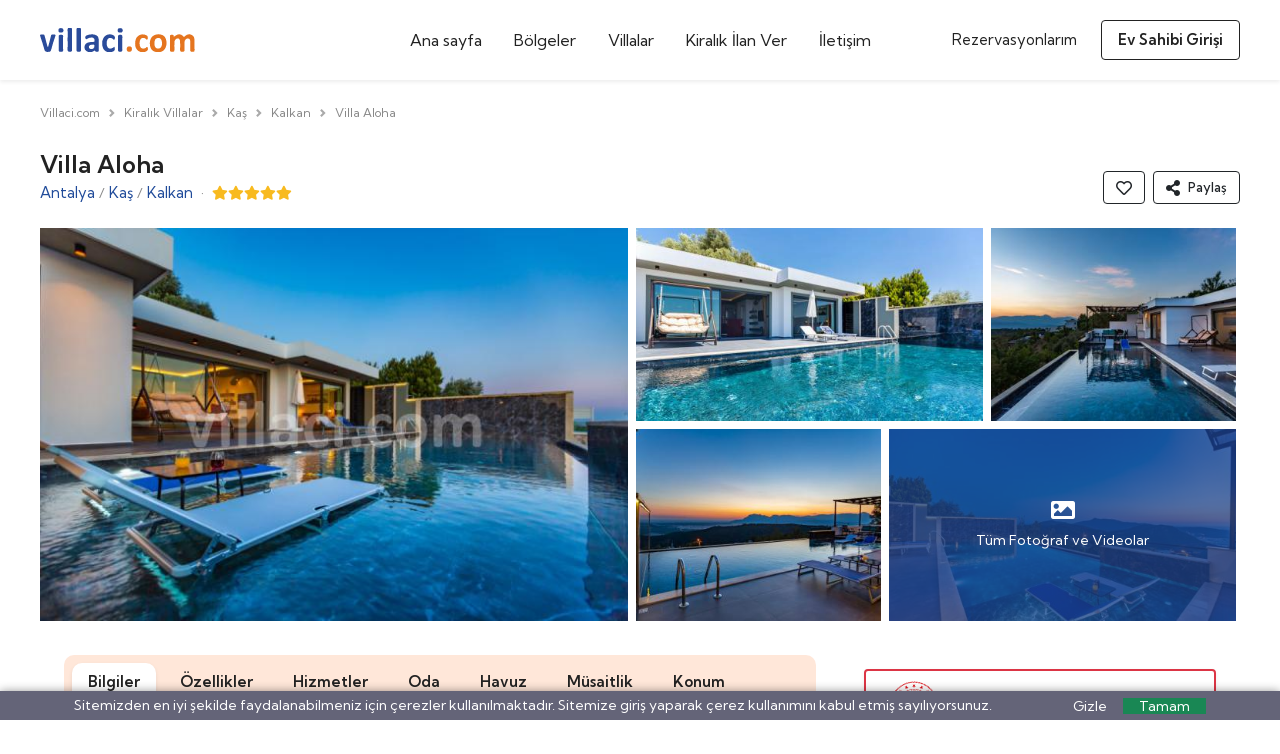

--- FILE ---
content_type: text/html; charset=UTF-8
request_url: https://www.villaci.com/villa-aloha
body_size: 40822
content:
<!doctype html><!--[if IE 8]><html class="ie8 " lang="en"><![endif]--><!--[if IE 9]><html class="ie9 " lang="en"><![endif]--><!--[if gt IE 9]>--><html class="o-hidden" lang="tr"><head><title>Villa Aloha, Kalkan Kiralık Villa | Villaci.com</title><meta charset="utf-8"><meta name="description" content="Villa Aloha, Kaş, Kalkan bölgesinde, 2 oda ve 4 kişilik Deniz Manzaralı Villalar ımızdan biridir. Villa Aloha, uygun fiyat ve esnek ödeme imkanı ile villaci.com ’da. Hemen rezervasyon yaptır."><meta name="abstract" content="Villa Aloha, Kaş, Kalkan bölgesinde, 2 oda ve 4 kişilik Deniz Manzaralı Villalar ımızdan biridir. Villa Aloha, uygun fiyat ve esnek ödeme imkanı ile villaci.com ’da. Hemen rezervasyon yaptır."/><meta name="distribution" content="Global"/><meta name="rating" content="General"/><meta name="resource-type" content="document"/><meta name="author" content="https://www.villaci.com/"/><meta name="language" content="tr, TR"/><meta name="robots" content="all"/><meta name="expires" content="no"/><meta name="ROBOTS" content="FOLLOW"/><meta name="ROBOTS" content="INDEX"/><meta name="email" content="info@villaci.com"/><meta http-equiv="reply-to" content="info@villaci.com"/><meta name="publisher" content="https://www.villaci.com"/><meta name="copyright" content="Villaci.com"/><meta name="keywords" content="Villa Aloha"><meta http-equiv="X-UA-Compatible" content="IE=edge"><meta name="format-detection" content="telephone=no"><meta name="viewport" content="width=device-width, initial-scale = 1.0, maximum-scale=1.0, user-scalable=no"/><link rel="image_src" href="https://cdn.villaci.com/uploads/small/av7a6142_285.jpg"/><link rel="icon" href="/favicon.ico"/><meta property="og:locale" content="tr_TR"/><meta property="og:type" content="article"/><meta property="og:title" content="Villa Aloha, Kalkan Kiralık Villa"/><meta property="og:description" content="Villa Aloha, Kaş, Kalkan bölgesinde, 2 oda ve 4 kişilik Deniz Manzaralı Villalar ımızdan biridir. Villa Aloha, uygun fiyat ve esnek ödeme imkanı ile villaci.com ’da. Hemen rezervasyon yaptır."/><meta property="og:url" content="https://www.villaci.com/villa-aloha"/><meta property="og:site_name" content="Villaci.com"/><meta property="og:image" content="https://cdn.villaci.com/uploads/small/av7a6142_285.jpg"/><meta name="twitter:card" content="summary"/><meta name="twitter:description" content="Villa Aloha, Kaş, Kalkan bölgesinde, 2 oda ve 4 kişilik Deniz Manzaralı Villalar ımızdan biridir. Villa Aloha, uygun fiyat ve esnek ödeme imkanı ile villaci.com ’da. Hemen rezervasyon yaptır."/><meta name="twitter:title" content="Villa Aloha, Kalkan Kiralık Villa"/><meta name="twitter:domain" content="Villaci.com"/><meta name="twitter:image:src" content="https://cdn.villaci.com/uploads/small/av7a6142_285.jpg"/><meta name="boceksoft:page" content="villa"/><meta name="boceksoft:id" content="1591"/><meta name="boceksoft:url" content="villa-aloha"/><meta name="boceksoft:title" content="Villa Aloha, Kalkan Kiralık Villa"/><meta name="boceksoft:image" content="av7a6142_285.jpg"/><meta name="boceksoft:baslik1" content="Villa Aloha"/><meta name="boceksoft:baslik2" content="Kaş / Kalkan"/><link rel="stylesheet" href="https://cdn.villaci.com/assets/css/slick.css?v=5.71"><link rel="stylesheet" href="https://cdn.villaci.com/assets/css/slick-theme.css?v=5.71"><link rel="stylesheet" href="https://cdn.villaci.com/assets/css/main.css?v=5.71"><link rel="stylesheet" href="https://cdn.villaci.com/assets/css/normalize.css?v=5.71"><link rel="stylesheet" href="https://cdn.villaci.com/assets/css/jquery-ui.min.css?v=5.71"><link rel="stylesheet" href="https://www.villaci.com/assets/css/fontawesome.css?v=5.71"><link rel="stylesheet" href="https://cdn.villaci.com/assets/css/datepicker.css?v=5.71"><link rel="canonical" href="https://www.villaci.com/villa-aloha"/><meta name="google-site-verification" content="iJ4_Cbht46I4WjH7rWiG1Y_vUL5TJgw25PIddU8lp_A"/><script>(function(w,d,s,l,i){w[l]=w[l]||[];w[l].push({'gtm.start':new Date().getTime(),event:'gtm.js'});var f=d.getElementsByTagName(s)[0],j=d.createElement(s),dl=l!='dataLayer'?'&l='+l:'';j.async=true;j.src='https://www.googletagmanager.com/gtm.js?id='+i+dl;f.parentNode.insertBefore(j,f)})(window,document,'script','dataLayer','GTM-W5M9Z5N');</script></head><body data-bs-spy="scroll" data-bs-target="#detayList" data-bs-offset="150"><header class="header-page"><div class="container d-flex align-items-center justify-content-between h-100"><a href="/" class="logo  "><img src="https://cdn.villaci.com/img/spacer.gif"></a><ul class="webmenu d-flex align-items-center"><li><a href="/" class="fs-16 text-white px-3">Ana sayfa</a></li><li><a href="/bolgeler" class="fs-16 text-white   px-3">Bölgeler</a><div class="dropdown-box"><div class="dropdown-content"><ul><li><a href="/fethiye-kiralik-villa">Fethiye Kiralık Villa</a></li><li><a href="/kas-kiralik-villa">Kaş Kiralık Villa</a></li><li><a href="/marmaris-kiralik-villa">Marmaris Kiralık Villa</a></li><li><a href="/bodrum-kiralik-villa">Bodrum Kiralık Villa</a></li><li><a href="/kusadasi-kiralik-villa">Kuşadası Kiralık Villa</a></li><li><a href="/dalyan-kiralik-villa">Dalyan Kiralık Villa</a></li><li><a href="/dalaman-kiralik-villa">Dalaman Kiralık Villa</a></li></ul></div></div></li><li><a href="/villa-secenekleri" class="fs-16 text-white   px-3">Villalar</a><div class="dropdown-box"><div class="dropdown-content"><ul><li><a href="/balayi-villalari">Balayı Villaları</a></li><li><a href="/luks-kiralik-villalar">Lüks Villalar</a></li><li><a href="/deniz-manzarali-kiralik-villalar">Deniz Manzaralı Villalar</a></li><li><a href="/jakuzili-kiralik-villalar">Jakuzili Villalar</a></li><li><a href="/havuz-isitmali-kiralik-villalar">Havuz Isıtmalı Villalar</a></li><li><a href="/denize-yakin-kiralik-villalar">Denize Yakın Villalar</a></li><li><a href="/dogayla-ic-ice-kiralik-villalar">Doğayla İç İçe Villalar</a></li><li><a href="/ekonomik-fiyatli-kiralik-villalar">Ekonomik Fiyatlı Villalar</a></li><li><a href="/evcil-hayvan-izinli-kiralik-villalar">Evcil Hayvan İzinli Villalar</a></li><li><a href="/genis-aileler-icin-kiralik-villalar">Geniş Aileler İçin Villalar</a></li><li><a href="/muhafazakar-kiralik-villalar">Muhafazakar Villalar</a></li><li><a href="/kapali-havuzlu-villalar">Kapalı Havuzlu Villalar</a></li><li><a href="/cocuk-havuzlu-kiralik-villalar">Çocuk Havuzlu Villalar</a></li><li><a href="/merkeze-yakin-kiralik-villalar">Merkeze Yakın Villalar</a></li><li><a href="/kis-aylarina-uygun-kiralik-villalar">Kış Aylarına Uygun Villalar</a></li></ul></div></div></li><li><a href="/kiralik-ilan-ver" class="fs-16 text-white px-3">Kiralık İlan Ver</a></li><li><a href="/iletisim" class="fs-16 text-white px-3">İletişim</a></li></ul><div class="buttons d-flex align-items-center"><a href="javascript:;" class="fs-15 text-white me-4" data-bs-toggle="modal" data-bs-target="#loginModal" data-tab-target="#cat-1">Rezervasyonlarım</a><a href="javascript:;" class="btn btn-outline-light py-2 px-3 fs-15 fw-semibold" data-bs-toggle="modal" data-bs-target="#loginModal" data-tab-target="#cat-2">Ev Sahibi Girişi</a></div><div class="mobile-menu-button"><a href="#" id="showMenu" class="menu-button"><svg viewBox="0 0 24 24" width="28" height="28" stroke="#fa6526" stroke-width="2" fill="none" stroke-linecap="round" stroke-linejoin="round" class="menu-icon"><line x1="3" y1="12" x2="21" y2="12"></line><line x1="3" y1="6" x2="21" y2="6"></line><line x1="3" y1="18" x2="21" y2="18"></line></svg><svg viewBox="0 0 24 24" width="28" height="28" stroke="#fa6526" stroke-width="2" fill="none" stroke-linecap="round" stroke-linejoin="round" class="menu-close-icon"><line x1="18" y1="6" x2="6" y2="18"></line><line x1="6" y1="6" x2="18" y2="18"></line></svg></a></div></div></header><div class="mobile-bottom"><a href="tel:+90 252 424 06 96" class="phone-no mb-2"><i class="fa fa-phone " style="font-size:25px;"></i></a><a href="javascript:void(0);" onclick="$('#WhatsappPanelIletisim').addClass('active');$(window).trigger('scroll');" class="whatsapp"><i class="fab fs-28 fa-whatsapp "></i></a></div><div class="mobile-overlay d-none"></div><div class="mobile-menu"><div class="mobile-menu-list"><a href="/" class="btn btn-primary rounded-0 fs-13 text-white w-100 btn-lg menu-home-redirect">Anasayfaya dön</a><div class="mobile-menu-section bg-white p-3"><div class="link-section"><ul><li><a href="/bolgeler" title="Bölgeler " aria-label="noHref" class="d-flex align-items-center justify-content-between border-bottom pb-3 mb-3 text-dark fw-semibold fs-16" onclick="return false;" data-target="#item2" data-child="item2"><span>Bölgeler</span><i class="fa fa-chevron-right fs-10 pt-1 pb-1 ps-3 pe-3" style="color:#888" onclick="return false;" data-target="#item2" data-child="item2"></i></a></li><li><a href="/villa-secenekleri" title="Villa Seçenekleri" aria-label="noHref" class="d-flex align-items-center justify-content-between border-bottom pb-3 mb-3 text-dark fw-semibold fs-16"><span>Villa Seçenekleri</span><i class="fa fa-chevron-right fs-10 pt-1 pb-1 ps-3 pe-3" style="color:#888" onclick="return false;" data-target="#item1" data-child="item1"></i></a></li><li><a href="/kiralik-ilan-ver" title="Kiralık İlan Ver" class="d-flex align-items-center justify-content-between border-bottom pb-3 mb-3 text-dark fw-semibold fs-16"><span>Kiralık İlan Ver</span></a></li><li><a href="/iletisim" title="İletişim" class="d-flex align-items-center justify-content-between border-bottom pb-3 mb-3 text-dark fw-semibold fs-16"><span>İletişim</span></a></li></ul></div></div><div class="mobile-menu-section bg-white p-3 mt-1"><div class="title fs-18 fw-semibold text-primary mb-4">Giriş Yap</div><div class="link-section"><ul><li><a href="/rezervasyonlarim" title="Rezervasyonlarım" class="d-flex align-items-center justify-content-between  border-bottom pb-3 mb-3 text-dark fw-semibold fs-16" data-bs-toggle="modal" data-bs-target="#loginModal" data-tab-target="#cat-1"><div class="left d-flex align-items-center"><span>Rezervasyonlarım</span></div><i class="fa fa-chevron-right fs-10 pt-1 pb-1 ps-3 pe-3" style="color:#D5D7E7"></i></a></li><li><a href="ev-sahibi" title="" class="d-flex align-items-center justify-content-between text-dark fw-semibold fs-16"><div class="left d-flex align-items-center" data-bs-toggle="modal" data-bs-target="#loginModal" data-tab-target="#cat-2"><span>Ev Sahibi Girişi</span></div><i class="fa fa-chevron-right fs-10 pt-1 pb-1 ps-3 pe-3" style="color:#D5D7E7"></i></a></li></ul></div></div><div class="mobile-menu-section bg-white p-3 mt-1 mb-4"><div class="title fs-18 fw-semibold text-primary mb-3">Sosyal Medya</div><div class="link-section"><ul class="social-list d-flex align-items-center"><li class="me-2"><a href="https://www.facebook.com/villacicom/" target="_blank" class="text-dark bg-white border fs-16 d-flex align-items-center justify-content-center rounded-circle" style="width:50px;height:50px;"><i class="fab fa-facebook-f"></i></a></li><li class="me-2"><a href="https://www.instagram.com/villacicom/" target="_blank" class="text-dark bg-white border fs-16 d-flex align-items-center justify-content-center rounded-circle" style="width:50px;height:50px;"><i class="fab fa-instagram"></i></a></li></ul></div></div></div></div><div class="mobile-sub-menu bg-white" data-id="item2"><div class="sub-container"><div class="action-button-area"><a href="javascript:;" class="title fs-18 fw-semibold text-primary border-bottom pt-3 ps-3 pb-3 d-block"><i class="fa fa-arrow-left text-primary me-3"></i>Bölgeler</a></div></div><div class="mobile-menu-section bg-white p-3"><div class="sub-link-section"><ul><li><a class="d-flex align-items-center justify-content-between border-bottom pb-3  text-dark fw-semibold" href="/fethiye-kiralik-villa"><span>Fethiye Kiralık Villa</span></a></li><li><a class="d-flex align-items-center justify-content-between border-bottom pb-3  pt-3 text-dark fw-semibold" href="/kas-kiralik-villa"><span>Kaş Kiralık Villa</span></a></li><li><a class="d-flex align-items-center justify-content-between border-bottom pb-3  pt-3 text-dark fw-semibold" href="/marmaris-kiralik-villa"><span>Marmaris Kiralık Villa</span></a></li><li><a class="d-flex align-items-center justify-content-between border-bottom pb-3  pt-3 text-dark fw-semibold" href="/bodrum-kiralik-villa"><span>Bodrum Kiralık Villa</span></a></li><li><a class="d-flex align-items-center justify-content-between border-bottom pb-3  pt-3 text-dark fw-semibold" href="/kusadasi-kiralik-villa"><span>Kuşadası Kiralık Villa</span></a></li><li><a class="d-flex align-items-center justify-content-between border-bottom pb-3  pt-3 text-dark fw-semibold" href="/dalyan-kiralik-villa"><span>Dalyan Kiralık Villa</span></a></li><li><a class="d-flex align-items-center justify-content-between border-bottom pb-3  pt-3 text-dark fw-semibold" href="/dalaman-kiralik-villa"><span>Dalaman Kiralık Villa</span></a></li></ul></div></div></div><div class="mobile-sub-menu bg-white" data-id="item1"><div class="sub-container"><div class="action-button-area"><a href="javascript:;" class="title fs-18 fw-semibold text-primary border-bottom pt-3 ps-3 pb-3 d-block"><i class="fa fa-arrow-left text-primary me-3"></i>Villalar</a></div></div><div class="mobile-menu-section bg-white p-3"><div class="sub-link-section"><ul><li><a class="d-flex align-items-center justify-content-between border-bottom pb-3  text-dark fw-semibold" href="/balayi-villalari"><span>Balayı Villaları</span></a></li><li><a class="d-flex align-items-center justify-content-between border-bottom pb-3  pt-3 text-dark fw-semibold" href="/luks-kiralik-villalar"><span>Lüks Villalar</span></a></li><li><a class="d-flex align-items-center justify-content-between border-bottom pb-3  pt-3 text-dark fw-semibold" href="/deniz-manzarali-kiralik-villalar"><span>Deniz Manzaralı Villalar</span></a></li><li><a class="d-flex align-items-center justify-content-between border-bottom pb-3  pt-3 text-dark fw-semibold" href="/jakuzili-kiralik-villalar"><span>Jakuzili Villalar</span></a></li><li><a class="d-flex align-items-center justify-content-between border-bottom pb-3  pt-3 text-dark fw-semibold" href="/havuz-isitmali-kiralik-villalar"><span>Havuz Isıtmalı Villalar</span></a></li><li><a class="d-flex align-items-center justify-content-between border-bottom pb-3  pt-3 text-dark fw-semibold" href="/denize-yakin-kiralik-villalar"><span>Denize Yakın Villalar</span></a></li><li><a class="d-flex align-items-center justify-content-between border-bottom pb-3  pt-3 text-dark fw-semibold" href="/dogayla-ic-ice-kiralik-villalar"><span>Doğayla İç İçe Villalar</span></a></li><li><a class="d-flex align-items-center justify-content-between border-bottom pb-3  pt-3 text-dark fw-semibold" href="/ekonomik-fiyatli-kiralik-villalar"><span>Ekonomik Fiyatlı Villalar</span></a></li><li><a class="d-flex align-items-center justify-content-between border-bottom pb-3  pt-3 text-dark fw-semibold" href="/evcil-hayvan-izinli-kiralik-villalar"><span>Evcil Hayvan İzinli Villalar</span></a></li><li><a class="d-flex align-items-center justify-content-between border-bottom pb-3  pt-3 text-dark fw-semibold" href="/genis-aileler-icin-kiralik-villalar"><span>Geniş Aileler İçin Villalar</span></a></li><li><a class="d-flex align-items-center justify-content-between border-bottom pb-3  pt-3 text-dark fw-semibold" href="/muhafazakar-kiralik-villalar"><span>Muhafazakar Villalar</span></a></li><li><a class="d-flex align-items-center justify-content-between border-bottom pb-3  pt-3 text-dark fw-semibold" href="/kapali-havuzlu-villalar"><span>Kapalı Havuzlu Villalar</span></a></li><li><a class="d-flex align-items-center justify-content-between border-bottom pb-3  pt-3 text-dark fw-semibold" href="/cocuk-havuzlu-kiralik-villalar"><span>Çocuk Havuzlu Villalar</span></a></li><li><a class="d-flex align-items-center justify-content-between border-bottom pb-3  pt-3 text-dark fw-semibold" href="/merkeze-yakin-kiralik-villalar"><span>Merkeze Yakın Villalar</span></a></li><li><a class="d-flex align-items-center justify-content-between border-bottom pb-3  pt-3 text-dark fw-semibold" href="/kis-aylarina-uygun-kiralik-villalar"><span>Kış Aylarına Uygun Villalar</span></a></li></ul></div></div></div><style>.bg-orange{background-color:#FA5D00}</style><div class="detail-top pt-lg-4 pt-md-4 pt-3"><div class="container"><nav style="--bs-breadcrumb-divider:url(&quot;data:image/svg+xml,%3Csvg xmlns='http://www.w3.org/2000/svg' width='8' height='8'%3E%3Cpath d='M2.5 0L1 1.5 3.5 4 1 6.5 2.5 8l4-4-4-4z' fill='%23aaa'/%3E%3C/svg%3E&quot;);" aria-label="breadcrumb"><ol class="breadcrumb fw-normal mb-4"><li class="breadcrumb-item fs-12"><a href="/" class="text-gray">Villaci.com</a></li><li class="breadcrumb-item  text-dark fs-12"><a class="text-gray" href="/kiralik-villalar" title="Kiralık Villalar">Kiralık Villalar</a></li><li class="breadcrumb-item  text-dark fs-12"><a class="text-gray" href="/kas-kiralik-villa" title="Kaş Kiralık Villa - Her Bütçeye Uygun Fiyatlar">Kaş</a></li><li class="breadcrumb-item  text-dark fs-12"><a class="text-gray" href="/kalkan-kiralik-villa" title="Kalkan Kiralık Villa - Her Bütçeye Uygun Fiyatlar">Kalkan</a></li><li class="breadcrumb-item  text-dark fs-12"><a class="text-gray" href="/villa-aloha" title="Villa Aloha">Villa Aloha</a></li></ol></nav><div class="detail-heading pb-lg-4 pb-md-4 pb-3 d-flex flex-lg-row flex-md-row flex-column align-items-lg-end align-items-md-end align-items-start justify-content-between"><div class="detail-heading-left"><div class="detail-heading-name d-flex align-items-lg-center align-items-md-center align-items-start flex-lg-row flex-md-row flex-column"><h1 class="fs-4 fw-semibold text-dark mb-1 mt-1">Villa Aloha</h1></div><div class="d-flex align-items-center mt-lg-0 mt-md-0 mt-2"><div class="location d-flex align-items-center"><a href="/antalya" class="fs-15 fw-normal text-secondary">Antalya</a><span class="px-1 fs-14 text-gray">/</span><a href="/kas-kiralik-villa" class="fs-15 fw-normal text-secondary">Kaş</a><span class="px-1 fs-14 text-gray">/</span><a href="/kalkan-kiralik-villa" class="fs-15 fw-normal text-secondary">Kalkan</a></div><div class="dot mx-2 text-gray">·</div><div class="rating d-flex align-items-center"><div class="star-rating-50"></div></div></div></div><div class="detail-heading-right d-flex align-items-stretch mt-lg-0 mt-md-0 mt-3"><a href="javascript:void(0);" onclick="$.boceksoft.favori('Villa Aloha','Villa Aloha, Kalkan Kiralık Villa','villa-aloha','av7a6142_285.jpg','Antalya / Kaş / Kalkan',1591,'emlak')" class="fav-btn favBtn emlak_1591 favorite-btn btn btn btn-outline-dark d-flex align-items-center me-2 shadow-none"><i class="far fa-heart fs-16"></i><span class="fs-13 ms-2 fw-medium">Kaydet</span></a><div class="dropdown"><a href="javascript:;" class="favorite-btn btn btn btn-outline-dark d-flex align-items-center shadow-none" role="button" id="dropdownMenuLink" data-bs-toggle="dropdown" aria-expanded="false"><i class="fas fa-share-alt fs-16"></i><span class="fs-13 ms-2 fw-medium">Paylaş</span></a><ul class="dropdown-menu" aria-labelledby="dropdownMenuLink"><li><a class="dropdown-item" href="whatsapp://send?text=https://www.villaci.com/villa-aloha"><i class="fab fa-whatsapp pe-2"></i>Whatsapp</a></li><li><a class="dropdown-item" href="https://www.facebook.com/sharer/sharer.php?u=https://www.villaci.com/villa-aloha"><i class="fab fa-facebook-f pe-2"></i>Facebook</a></li><li><a class="dropdown-item" href="https://twitter.com/intent/tweet?text=https://www.villaci.com/villa-aloha"><i class="fab fa-twitter pe-2"></i>Twitter</a></li><li><a class="dropdown-item" href="mailto:?subject=Villaci.com - Villa Aloha&body=https://www.villaci.com/villa-aloha"><i class="fas fa-envelope pe-2"></i>E-Mail</a></li></ul></div></div></div><div class="row gallery-row m-0"><div class="col-lg-6 col-md-6 ps-0"><a href='javascript:void(0)' data-href="https://cdn.villaci.com/uploads/av7a6142_285.jpg" data-thumb="https://cdn.villaci.com/uploads/thumbs/av7a6142_285.jpg" data-fancybox="gallery" class="gallery-detail-item"><img class="lazy" src="https://cdn.villaci.com/uploads/600x400/av7a6142_285.jpg"></a></div><div class="col-lg-6 col-md-6 ps-lg-1"><div class="row gallery-row-r"><div class="col-lg-7 col-md-6 ps-lg-1 pe-lg-1 pb-lg-2"><a href='javascript:void(0)' data-href="https://cdn.villaci.com/uploads/av7a5711_135.jpg" data-thumb="https://cdn.villaci.com/uploads/thumbs/av7a5711_135.jpg" data-fancybox="gallery" class="gallery-detail-item"><img class="lazy" src="https://cdn.villaci.com/uploads/450x250/av7a5711_135.jpg"></a></div><div class="col-lg-5 col-md-6 ps-lg-1 pe-lg-1 pb-lg-2"><a href='javascript:void(0)' data-href="https://cdn.villaci.com/uploads/av7a6112_869.jpg" data-thumb="https://cdn.villaci.com/uploads/thumbs/av7a6112_869.jpg" data-fancybox="gallery" class="gallery-detail-item"><img class="lazy" src="https://cdn.villaci.com/uploads/450x250/av7a6112_869.jpg"></a></div><div class="col-lg-5 col-md-6 ps-lg-1 pe-lg-1"><a href='javascript:void(0)' data-href="https://cdn.villaci.com/uploads/av7a6205_628.jpg" data-thumb="https://cdn.villaci.com/uploads/thumbs/av7a6205_628.jpg" data-fancybox="gallery" class="gallery-detail-item"><img class="lazy" src="https://cdn.villaci.com/uploads/450x250/av7a6205_628.jpg"></a></div><div class="col-lg-7 col-md-6 ps-lg-1 pe-lg-1"><a href='javascript:void(0)' data-href="https://cdn.villaci.com/uploads/av7a6217_628.jpg" data-thumb="https://cdn.villaci.com/uploads/thumbs/av7a6217_628.jpg" data-fancybox="gallery" class="gallery-detail-item"><div class="title d-flex flex-column align-items-center justify-content-center"><i class="fa fa-image text-white fs-4 mb-2"></i><span class="fs-14 text-white">Tüm Fotoğraf ve Videolar</span></div><div class="overlay"></div><img class="lazy" src="https://cdn.villaci.com/uploads/450x250/av7a6217_628.jpg"></a></div></div></div><a href="https://cdn.villaci.com/uploads/av7a5666_665.jpg" class="d-none" data-thumb="https://cdn.villaci.com/uploads/thumbs/av7a5666_665.jpg" data-fancybox="gallery"></a><a href="https://cdn.villaci.com/uploads/av7a5753_528.jpg" class="d-none" data-thumb="https://cdn.villaci.com/uploads/thumbs/av7a5753_528.jpg" data-fancybox="gallery"></a><a href="https://cdn.villaci.com/uploads/av7a5744_75.jpg" class="d-none" data-thumb="https://cdn.villaci.com/uploads/thumbs/av7a5744_75.jpg" data-fancybox="gallery"></a><a href="https://cdn.villaci.com/uploads/av7a5764-hdr_455.jpg" class="d-none" data-thumb="https://cdn.villaci.com/uploads/thumbs/av7a5764-hdr_455.jpg" data-fancybox="gallery"></a><a href="https://cdn.villaci.com/uploads/av7a5740_668.jpg" class="d-none" data-thumb="https://cdn.villaci.com/uploads/thumbs/av7a5740_668.jpg" data-fancybox="gallery"></a><a href="https://cdn.villaci.com/uploads/av7a5757_105.jpg" class="d-none" data-thumb="https://cdn.villaci.com/uploads/thumbs/av7a5757_105.jpg" data-fancybox="gallery"></a><a href="https://cdn.villaci.com/uploads/av7a5767_330.jpg" class="d-none" data-thumb="https://cdn.villaci.com/uploads/thumbs/av7a5767_330.jpg" data-fancybox="gallery"></a><a href="https://cdn.villaci.com/uploads/av7a5772_550.jpg" class="d-none" data-thumb="https://cdn.villaci.com/uploads/thumbs/av7a5772_550.jpg" data-fancybox="gallery"></a><a href="https://cdn.villaci.com/uploads/av7a5778_327.jpg" class="d-none" data-thumb="https://cdn.villaci.com/uploads/thumbs/av7a5778_327.jpg" data-fancybox="gallery"></a><a href="https://cdn.villaci.com/uploads/av7a5775_953.jpg" class="d-none" data-thumb="https://cdn.villaci.com/uploads/thumbs/av7a5775_953.jpg" data-fancybox="gallery"></a><a href="https://cdn.villaci.com/uploads/av7a5769_928.jpg" class="d-none" data-thumb="https://cdn.villaci.com/uploads/thumbs/av7a5769_928.jpg" data-fancybox="gallery"></a><a href="https://cdn.villaci.com/uploads/av7a5717_72.jpg" class="d-none" data-thumb="https://cdn.villaci.com/uploads/thumbs/av7a5717_72.jpg" data-fancybox="gallery"></a><a href="https://cdn.villaci.com/uploads/av7a5684_135.jpg" class="d-none" data-thumb="https://cdn.villaci.com/uploads/thumbs/av7a5684_135.jpg" data-fancybox="gallery"></a><a href="https://cdn.villaci.com/uploads/av7a5799_84.jpg" class="d-none" data-thumb="https://cdn.villaci.com/uploads/thumbs/av7a5799_84.jpg" data-fancybox="gallery"></a><a href="https://cdn.villaci.com/uploads/av7a5814_152.jpg" class="d-none" data-thumb="https://cdn.villaci.com/uploads/thumbs/av7a5814_152.jpg" data-fancybox="gallery"></a><a href="https://cdn.villaci.com/uploads/av7a5791-hdr_742.jpg" class="d-none" data-thumb="https://cdn.villaci.com/uploads/thumbs/av7a5791-hdr_742.jpg" data-fancybox="gallery"></a><a href="https://cdn.villaci.com/uploads/av7a5797-hdr_896.jpg" class="d-none" data-thumb="https://cdn.villaci.com/uploads/thumbs/av7a5797-hdr_896.jpg" data-fancybox="gallery"></a><a href="https://cdn.villaci.com/uploads/av7a5818-hdr_380.jpg" class="d-none" data-thumb="https://cdn.villaci.com/uploads/thumbs/av7a5818-hdr_380.jpg" data-fancybox="gallery"></a><a href="https://cdn.villaci.com/uploads/av7a5812-hdr_309.jpg" class="d-none" data-thumb="https://cdn.villaci.com/uploads/thumbs/av7a5812-hdr_309.jpg" data-fancybox="gallery"></a><a href="https://cdn.villaci.com/uploads/av7a5821-hdr_543.jpg" class="d-none" data-thumb="https://cdn.villaci.com/uploads/thumbs/av7a5821-hdr_543.jpg" data-fancybox="gallery"></a><a href="https://cdn.villaci.com/uploads/av7a5808_428.jpg" class="d-none" data-thumb="https://cdn.villaci.com/uploads/thumbs/av7a5808_428.jpg" data-fancybox="gallery"></a><a href="https://cdn.villaci.com/uploads/av7a5787_306.jpg" class="d-none" data-thumb="https://cdn.villaci.com/uploads/thumbs/av7a5787_306.jpg" data-fancybox="gallery"></a><a href="https://cdn.villaci.com/uploads/av7a5805_125.jpg" class="d-none" data-thumb="https://cdn.villaci.com/uploads/thumbs/av7a5805_125.jpg" data-fancybox="gallery"></a><a href="https://cdn.villaci.com/uploads/av7a5824-hdr_896.jpg" class="d-none" data-thumb="https://cdn.villaci.com/uploads/thumbs/av7a5824-hdr_896.jpg" data-fancybox="gallery"></a><a href="https://cdn.villaci.com/uploads/av7a5781_514.jpg" class="d-none" data-thumb="https://cdn.villaci.com/uploads/thumbs/av7a5781_514.jpg" data-fancybox="gallery"></a><a href="https://cdn.villaci.com/uploads/av7a6226_35.jpg" class="d-none" data-thumb="https://cdn.villaci.com/uploads/thumbs/av7a6226_35.jpg" data-fancybox="gallery"></a><a href="https://cdn.villaci.com/uploads/av7a6115_558.jpg" class="d-none" data-thumb="https://cdn.villaci.com/uploads/thumbs/av7a6115_558.jpg" data-fancybox="gallery"></a><a href="https://cdn.villaci.com/uploads/av7a5723_137.jpg" class="d-none" data-thumb="https://cdn.villaci.com/uploads/thumbs/av7a5723_137.jpg" data-fancybox="gallery"></a><a href="https://cdn.villaci.com/uploads/av7a5668_259.jpg" class="d-none" data-thumb="https://cdn.villaci.com/uploads/thumbs/av7a5668_259.jpg" data-fancybox="gallery"></a><a href="https://cdn.villaci.com/uploads/av7a5845-hdr_534.jpg" class="d-none" data-thumb="https://cdn.villaci.com/uploads/thumbs/av7a5845-hdr_534.jpg" data-fancybox="gallery"></a><a href="https://cdn.villaci.com/uploads/av7a5832_333.jpg" class="d-none" data-thumb="https://cdn.villaci.com/uploads/thumbs/av7a5832_333.jpg" data-fancybox="gallery"></a><a href="https://cdn.villaci.com/uploads/av7a5836-hdr_270.jpg" class="d-none" data-thumb="https://cdn.villaci.com/uploads/thumbs/av7a5836-hdr_270.jpg" data-fancybox="gallery"></a><a href="https://cdn.villaci.com/uploads/av7a5830-hdr_988.jpg" class="d-none" data-thumb="https://cdn.villaci.com/uploads/thumbs/av7a5830-hdr_988.jpg" data-fancybox="gallery"></a><a href="https://cdn.villaci.com/uploads/av7a5850_34.jpg" class="d-none" data-thumb="https://cdn.villaci.com/uploads/thumbs/av7a5850_34.jpg" data-fancybox="gallery"></a><a href="https://cdn.villaci.com/uploads/av7a5838_433.jpg" class="d-none" data-thumb="https://cdn.villaci.com/uploads/thumbs/av7a5838_433.jpg" data-fancybox="gallery"></a><a href="https://cdn.villaci.com/uploads/av7a5841_505.jpg" class="d-none" data-thumb="https://cdn.villaci.com/uploads/thumbs/av7a5841_505.jpg" data-fancybox="gallery"></a><a href="https://cdn.villaci.com/uploads/av7a5847_792.jpg" class="d-none" data-thumb="https://cdn.villaci.com/uploads/thumbs/av7a5847_792.jpg" data-fancybox="gallery"></a><a href="https://cdn.villaci.com/uploads/av7a5853_964.jpg" class="d-none" data-thumb="https://cdn.villaci.com/uploads/thumbs/av7a5853_964.jpg" data-fancybox="gallery"></a><a href="https://cdn.villaci.com/uploads/av7a5856_401.jpg" class="d-none" data-thumb="https://cdn.villaci.com/uploads/thumbs/av7a5856_401.jpg" data-fancybox="gallery"></a><a href="https://cdn.villaci.com/uploads/av7a5862_173.jpg" class="d-none" data-thumb="https://cdn.villaci.com/uploads/thumbs/av7a5862_173.jpg" data-fancybox="gallery"></a><a href="https://cdn.villaci.com/uploads/av7a5865_401.jpg" class="d-none" data-thumb="https://cdn.villaci.com/uploads/thumbs/av7a5865_401.jpg" data-fancybox="gallery"></a><a href="https://cdn.villaci.com/uploads/av7a6187_650.jpg" class="d-none" data-thumb="https://cdn.villaci.com/uploads/thumbs/av7a6187_650.jpg" data-fancybox="gallery"></a><a href="https://cdn.villaci.com/uploads/av7a6184_783.jpg" class="d-none" data-thumb="https://cdn.villaci.com/uploads/thumbs/av7a6184_783.jpg" data-fancybox="gallery"></a><a href="https://cdn.villaci.com/uploads/av7a5651_520.jpg" class="d-none" data-thumb="https://cdn.villaci.com/uploads/thumbs/av7a5651_520.jpg" data-fancybox="gallery"></a><a href="https://cdn.villaci.com/uploads/av7a5660_259.jpg" class="d-none" data-thumb="https://cdn.villaci.com/uploads/thumbs/av7a5660_259.jpg" data-fancybox="gallery"></a><a href="https://cdn.villaci.com/uploads/av7a6199_190.jpg" class="d-none" data-thumb="https://cdn.villaci.com/uploads/thumbs/av7a6199_190.jpg" data-fancybox="gallery"></a><a href="https://cdn.villaci.com/uploads/av7a6127_650.jpg" class="d-none" data-thumb="https://cdn.villaci.com/uploads/thumbs/av7a6127_650.jpg" data-fancybox="gallery"></a><a href="https://cdn.villaci.com/uploads/av7a6223_558.jpg" class="d-none" data-thumb="https://cdn.villaci.com/uploads/thumbs/av7a6223_558.jpg" data-fancybox="gallery"></a><a href="https://cdn.villaci.com/uploads/av7a5675_135.jpg" class="d-none" data-thumb="https://cdn.villaci.com/uploads/thumbs/av7a5675_135.jpg" data-fancybox="gallery"></a><a href="https://cdn.villaci.com/uploads/av7a5672_665.jpg" class="d-none" data-thumb="https://cdn.villaci.com/uploads/thumbs/av7a5672_665.jpg" data-fancybox="gallery"></a><a href="https://cdn.villaci.com/uploads/av7a6121_181.jpg" class="d-none" data-thumb="https://cdn.villaci.com/uploads/thumbs/av7a6121_181.jpg" data-fancybox="gallery"></a><a href="https://cdn.villaci.com/uploads/av7a6235_379.jpg" class="d-none" data-thumb="https://cdn.villaci.com/uploads/thumbs/av7a6235_379.jpg" data-fancybox="gallery"></a><a href="https://cdn.villaci.com/uploads/av7a5688_197.jpg" class="d-none" data-thumb="https://cdn.villaci.com/uploads/thumbs/av7a5688_197.jpg" data-fancybox="gallery"></a><a href="https://cdn.villaci.com/uploads/av7a5654_242.jpg" class="d-none" data-thumb="https://cdn.villaci.com/uploads/thumbs/av7a5654_242.jpg" data-fancybox="gallery"></a><a href="https://cdn.villaci.com/uploads/av7a5720_938.jpg" class="d-none" data-thumb="https://cdn.villaci.com/uploads/thumbs/av7a5720_938.jpg" data-fancybox="gallery"></a><a href="https://cdn.villaci.com/uploads/av7a5705_478.jpg" class="d-none" data-thumb="https://cdn.villaci.com/uploads/thumbs/av7a5705_478.jpg" data-fancybox="gallery"></a><a href="https://cdn.villaci.com/uploads/av7a5663_321.jpg" class="d-none" data-thumb="https://cdn.villaci.com/uploads/thumbs/av7a5663_321.jpg" data-fancybox="gallery"></a><a href="https://cdn.villaci.com/uploads/av7a6154_33.jpg" class="d-none" data-thumb="https://cdn.villaci.com/uploads/thumbs/av7a6154_33.jpg" data-fancybox="gallery"></a><a href="https://cdn.villaci.com/uploads/av7a6130_783.jpg" class="d-none" data-thumb="https://cdn.villaci.com/uploads/thumbs/av7a6130_783.jpg" data-fancybox="gallery"></a><a href="https://cdn.villaci.com/uploads/av7a6238_644.jpg" class="d-none" data-thumb="https://cdn.villaci.com/uploads/thumbs/av7a6238_644.jpg" data-fancybox="gallery"></a><a href="https://cdn.villaci.com/uploads/av7a6160_650.jpg" class="d-none" data-thumb="https://cdn.villaci.com/uploads/thumbs/av7a6160_650.jpg" data-fancybox="gallery"></a><a href="https://cdn.villaci.com/uploads/av7a6105_247.jpg" class="d-none" data-thumb="https://cdn.villaci.com/uploads/thumbs/av7a6105_247.jpg" data-fancybox="gallery"></a><a href="https://cdn.villaci.com/uploads/av7a6109_558.jpg" class="d-none" data-thumb="https://cdn.villaci.com/uploads/thumbs/av7a6109_558.jpg" data-fancybox="gallery"></a><a href="https://cdn.villaci.com/uploads/av7a6209_525.jpg" class="d-none" data-thumb="https://cdn.villaci.com/uploads/thumbs/av7a6209_525.jpg" data-fancybox="gallery"></a><a href="https://cdn.villaci.com/uploads/av7a6139_314.jpg" class="d-none" data-thumb="https://cdn.villaci.com/uploads/thumbs/av7a6139_314.jpg" data-fancybox="gallery"></a><a href="https://cdn.villaci.com/uploads/av7a6196_588.jpg" class="d-none" data-thumb="https://cdn.villaci.com/uploads/thumbs/av7a6196_588.jpg" data-fancybox="gallery"></a><a href="https://cdn.villaci.com/uploads/av7a6262_899.jpg" class="d-none" data-thumb="https://cdn.villaci.com/uploads/thumbs/av7a6262_899.jpg" data-fancybox="gallery"></a><a href="https://cdn.villaci.com/uploads/av7a6202_127.jpg" class="d-none" data-thumb="https://cdn.villaci.com/uploads/thumbs/av7a6202_127.jpg" data-fancybox="gallery"></a><a href="https://cdn.villaci.com/uploads/av7a6133_910.jpg" class="d-none" data-thumb="https://cdn.villaci.com/uploads/thumbs/av7a6133_910.jpg" data-fancybox="gallery"></a><a href="https://cdn.villaci.com/uploads/av7a6268_972.jpg" class="d-none" data-thumb="https://cdn.villaci.com/uploads/thumbs/av7a6268_972.jpg" data-fancybox="gallery"></a><a href="https://cdn.villaci.com/uploads/av7a6148_696.jpg" class="d-none" data-thumb="https://cdn.villaci.com/uploads/thumbs/av7a6148_696.jpg" data-fancybox="gallery"></a><a href="https://cdn.villaci.com/uploads/av7a5654a_790.jpg" class="d-none" data-thumb="https://cdn.villaci.com/uploads/thumbs/av7a5654a_790.jpg" data-fancybox="gallery"></a><a href="https://cdn.villaci.com/uploads/av7a6280_124.jpg" class="d-none" data-thumb="https://cdn.villaci.com/uploads/thumbs/av7a6280_124.jpg" data-fancybox="gallery"></a><a href="https://cdn.villaci.com/uploads/av7a6283_702.jpg" class="d-none" data-thumb="https://cdn.villaci.com/uploads/thumbs/av7a6283_702.jpg" data-fancybox="gallery"></a></div><div class="d-lg-none d-md-none d-block fs-14 text-primary mb-3">Tüm resimleri görmek için lütfen sola kaydırın.</div></div></div><div class="detail-content py-lg-4 py-md-3 py-0"><div class="container"><div class="row mx-0 g-lg-5 g-md-0 g-0 flex-lg-row flex-md-row flex-column-reverse"><div class="col-lg-8"><nav class="navbar nav-pills detail-nav mb-lg-4 mb-md-4 mb-2"><ul id="detayList" class="list-unstyled p-2 rounded-10 d-flex flex-wrap w-100 mb-0" style="background:rgb(250 93 0 / 15%)!important"><li class="pe-1"><a href="#bilgilerDetay" class="nav-link border-0 text-dark fw-semibold rounded-10 active">Bilgiler</a></li><li class="px-1"><a href="#ozelliklerDetay" class="nav-link rounded-10 border-0 text-dark fw-semibold">Özellikler</a></li><li class="px-1"><a href="#hizmetlerDetay" class="nav-link rounded-10 border-0 text-dark fw-semibold">Hizmetler</a></li><li class="px-1"><a href="#odaDetay" class="nav-link rounded-10 border-0 text-dark fw-semibold">Oda</a></li><li class="px-1"><a href="#havuzDetay" class="nav-link rounded-10 border-0 text-dark fw-semibold">Havuz</a></li><li class="px-1"><a href="#takvimDetay" class="nav-link rounded-10 border-0 text-dark fw-semibold">Müsaitlik</a></li><li class="px-1"><a href="#konumDetay" class="nav-link rounded-10 border-0 text-dark fw-semibold">Konum</a></li><li class="px-1"><a href="#yorumlarDetay" class="nav-link rounded-10 border-0 text-dark fw-semibold">Yorumlar</a></li></ul></nav><div data-bs-spy="scroll" data-bs-target="#detayList" data-bs-offset="150" data-bs-smooth-scroll="true"><div id="bilgilerDetay" class="border-bottom mb-5 pb-5"><h2 class="detail-nav-title mb-3 fs-20 fw-semibold text-dark">Genel Bilgiler</h2><div class="fs-16 text-gray"><p>Antalya, Kaş&nbsp;il&ccedil;esine bağlı Kalkan/&Uuml;z&uuml;ml&uuml;&nbsp;Mevkiinde bulunan&nbsp;<strong>Villa Aloha</strong>, 2&nbsp;yatak odalı 4&nbsp;kişilik konaklama kapasitesine sahip olup Tek katlı Doğa manzaralı &ouml;zel havuzlu ve jakuzili villalarımızdan biridir. Sakin ve huzurlu bir tatil ge&ccedil;irmek isteyen Muhafazakar konuklarımız ve Aile gruplarımız i&ccedil;in &ouml;zel olarak tasarlanmış olup, konforunuz i&ccedil;in her ayrıntı d&uuml;ş&uuml;n&uuml;lerek dizayn edilmiştir.</p><p><span style="color:rgb(136,136,136);font-family:kumbh sans,sans-serif;font-size:16px">&nbsp;</span></p></div><div class="overview position-relative border px-4 rounded-10 mt-4 user-select-none w-100"><div class="row gx-2"><div class="col-lg-3 col-6 py-lg-4 py-3 after-element border-bottom position-relative"><div class=" after-bottom icon-text-clr-fs  border-end brdr-clear position-relative"><div class="d-flex align-items-center justify-content-center icon"><div class="col-3 text-center"><i class="fas fa-user fs-4 me-2 text-primary"></i></div><div class="col-9"><div class="d-flex flex-column text-clr-fs"><span class="fw-bolder">4</span><span>Kişi Kapasiteli</span></div></div></div></div></div><div class="col-lg-3 col-6 py-lg-4 py-3 after-element border-bottom position-relative"><div class=" after-bottom  icon-text-clr-fs border-end brdr-clear position-relative"><div class="d-flex align-items-center justify-content-center icon"><div class="col-3 text-center"><i class="fas fa-bed fs-4 me-2 text-primary"></i></div><div class="col-9"><div class="d-flex flex-column text-clr-fs"><span class="fw-bolder">2</span><span>Yatak Odası</span></div></div></div></div></div><div class="col-lg-3 col-6 py-lg-4 py-3 after-element border-bottom position-relative"><div class=" after-bottom  icon-text-clr-fs border-end brdr-clear position-relative"><div class="d-flex align-items-center justify-content-center icon"><div class="col-3 text-center"><i class="fas fa-bath fs-4 me-2 text-primary"></i></div><div class="col-9"><div class="d-flex flex-column text-clr-fs"><span class="fw-bolder">2</span><span>Banyo / Wc</span></div></div></div></div></div><div class="col-lg-3 col-6 py-lg-4 py-3 after-element border-bottom position-relative"><div class="icon-text-clr-fs position-relative"><div class="d-flex align-items-center justify-content-center icon"><div class="col-3 text-center"><i class="fas fa-swimming-pool fs-4 me-2 text-primary"></i></div><div class="col-9"><div class="d-flex flex-column text-clr-fs"><span class="fw-bolder">Havuz</span><span>Özel</span></div></div></div></div></div><div class="col-lg-3 col-6 py-lg-4 py-3 after-element rspnv-border position-relative"><div class="border-end  brdr-clear icon-text-clr-fs position-relative"><div class="d-flex align-items-center justify-content-center icon"><div class="col-3 text-center"><i class="fas fa-wifi fs-4 me-2 text-primary"></i></div><div class="col-9"><div class="d-flex flex-column text-clr-fs"><span class="fw-bolder">İnternet</span><span>Bağlantısı</span></div></div></div></div></div><div class="col-lg-3 col-6 py-lg-4 py-3 after-element rspnv-border position-relative"><div class="border-end brdr-clear icon-text-clr-fs position-relative"><div class="d-flex align-items-center justify-content-center icon"><div class="col-3 text-center"><i class="fas fa-car fs-4 me-2 text-primary"></i></div><div class="col-9"><div class="d-flex flex-column text-clr-fs"><span class="fw-bolder">Garaj</span><span>1 Araç Kapasiteli</span></div></div></div></div></div><div class="col-lg-3 col-6 py-lg-4 py-3 after-element position-relative"><div class="border-end  brdr-clear icon-text-clr-fs position-relative"><div class="d-flex align-items-center justify-content-center icon"><div class="col-3 text-center"><i class="fas fa-tree fs-4 me-2 text-primary"></i></div><div class="col-9"><div class="d-flex flex-column text-clr-fs"><span class="fw-bolder">Bahçe</span><span>Var</span></div></div></div></div></div></div></div></div><div id="fiyatlarDetay" class="border-bottom mb-5 pb-5"><ul class="list-unstyled d-flex align-items-center my-3 gap-2 fw-semibold price-list"><li class="priceLi"><a href="javascript:void(0);" class="text-decoration-none d-block fs-5 fw-semibold py-1 px-3 rounded  bg-orange text-white " data-kur="1" data-doviz-icon="₺" data-doviz-code="tl" data-click-btn="doviz" onclick="$('li.priceLi a').addClass('text-dark');$('li.priceLi a').removeClass('bg-orange text-white ');$(this).addClass('bg-orange text-white ');"><span class="fs-8 fw-6">TL</span></a></li><li class="priceLi"><a href="javascript:void(0);" class="text-decoration-none d-block fs-5 fw-semibold py-1 px-3 rounded  d-block text-dark" data-kur="42,8810" data-doviz-icon="$" data-doviz-code="dolar" data-click-btn="doviz" onclick="$('li.priceLi a').addClass('text-dark');$('li.priceLi a').removeClass('bg-orange text-white ');$(this).addClass('bg-orange text-white ');"><span class="fs-8 fw-6">USD</span></a></li><li class="priceLi"><a href="javascript:void(0);" class="text-decoration-none d-block fs-5 fw-semibold py-1 px-3 rounded  d-block text-dark" data-kur="57,5986" data-doviz-icon="£" data-doviz-code="pound" data-click-btn="doviz" onclick="$('li.priceLi a').addClass('text-dark');$('li.priceLi a').removeClass('bg-orange text-white ');$(this).addClass('bg-orange text-white ');"><span class="fs-8 fw-6">GBP</span></a></li><li class="priceLi"><a href="javascript:void(0);" class="text-decoration-none d-block fs-5 fw-semibold py-1 px-3 rounded  d-block text-dark" data-kur="50,2933" data-doviz-icon="€" data-doviz-code="euro" data-click-btn="doviz" onclick="$('li.priceLi a').addClass('text-dark');$('li.priceLi a').removeClass('bg-orange text-white ');$(this).addClass('bg-orange text-white ');"><span class="fs-8 fw-6">EURO</span></a></li></ul><div class="d-flex fs-12 fw-semibold lh-sm ps-sm-3 text-theme-yellow align-items-center">DÖNEM
						<div class="ms-auto d-flex align-items-center"><div class="box px-3  me-3">GÜNLÜK</div><div class="box px-3  me-3 ms-sm-5 ms-2 d-none d-sm-flex">HAFTALIK</div></div></div><div class="villa-detail-box mt-3"><div class="d-flex rounded  bg-light  py-3 fs-6 fw-medium lh-lg ps-sm-3 text-theme-yellow align-items-center"><div class="d-flex flex-column px-sm-3 px-2"><strong class="text-theme-secondary lh-1 fs-7 text-fs-12">1&nbsp;Oca - 31&nbsp;Mar&nbsp;2026</strong><span class="fs-7 text-fs-12 lh-sm mt-1 text-theme-dark-muthed d-flex">Min. 3 Gece Kiralama
									
									<i class="fa fa-info ms-2 rounded px-2 fs-10 py-1 bg-danger text-white" data-bocek-placement="top" data-bocek-title="7 gece altı kiralamalarda +2.500 ₺ kısa konaklama ücreti alınmaktadır."></i></span></div><div class="ms-auto text-theme-secondary fs-7 d-flex align-items-center"><div class="box px-sm-4 px-3 ms-sm-5 ms-2 me-2"><span data-doviz="tl" data-kur="0" data-price="3456,28571428571" data-doviz-goster="1">3.456₺</span></div><div class="box px-sm-4 px-3 ms-sm-5 ms-2 me-2 d-none d-sm-flex"><span data-doviz="tl" data-kur="0" data-price="24194" data-doviz-goster="1">24.194₺</span></div></div></div><div class="d-flex flex-column rounded  bg-light  pb-3 fs-6 fw-medium lh-lg px-sm-3 text-theme-yellow align-items-center"></div><div class="d-flex rounded  bg-theme  py-3 fs-6 fw-medium lh-lg ps-sm-3 text-theme-yellow align-items-center"><div class="d-flex flex-column px-sm-3 px-2"><strong class="text-theme-secondary lh-1 fs-7 text-fs-12">1&nbsp;Nis - 30&nbsp;Nis&nbsp;2026</strong><span class="fs-7 text-fs-12 lh-sm mt-1 text-theme-dark-muthed d-flex">Min. 3 Gece Kiralama
									
									<i class="fa fa-info ms-2 rounded px-2 fs-10 py-1 bg-danger text-white" data-bocek-placement="top" data-bocek-title="7 gece altı kiralamalarda +2.500 ₺ kısa konaklama ücreti alınmaktadır."></i></span></div><div class="ms-auto text-theme-secondary fs-7 d-flex align-items-center"><div class="box px-sm-4 px-3 ms-sm-5 ms-2 me-2"><span data-doviz="tl" data-kur="0" data-price="4608,71428571429" data-doviz-goster="1">4.609₺</span></div><div class="box px-sm-4 px-3 ms-sm-5 ms-2 me-2 d-none d-sm-flex"><span data-doviz="tl" data-kur="0" data-price="32261" data-doviz-goster="1">32.261₺</span></div></div></div><div class="d-flex flex-column rounded  bg-theme  pb-3 fs-6 fw-medium lh-lg px-sm-3 text-theme-yellow align-items-center"></div><div class="d-flex rounded  bg-light  py-3 fs-6 fw-medium lh-lg ps-sm-3 text-theme-yellow align-items-center"><div class="d-flex flex-column px-sm-3 px-2"><strong class="text-theme-secondary lh-1 fs-7 text-fs-12">1&nbsp;May - 23&nbsp;May&nbsp;2026</strong><span class="fs-7 text-fs-12 lh-sm mt-1 text-theme-dark-muthed d-flex">Min. 3 Gece Kiralama
									
									<i class="fa fa-info ms-2 rounded px-2 fs-10 py-1 bg-danger text-white" data-bocek-placement="top" data-bocek-title="7 gece altı kiralamalarda +2.500 ₺ kısa konaklama ücreti alınmaktadır."></i></span></div><div class="ms-auto text-theme-secondary fs-7 d-flex align-items-center"><div class="box px-sm-4 px-3 ms-sm-5 ms-2 me-2"><span data-doviz="tl" data-kur="0" data-price="6337,85714285714" data-doviz-goster="1">6.338₺</span></div><div class="box px-sm-4 px-3 ms-sm-5 ms-2 me-2 d-none d-sm-flex"><span data-doviz="tl" data-kur="0" data-price="44365" data-doviz-goster="1">44.365₺</span></div></div></div><div class="d-flex flex-column rounded  bg-light  pb-3 fs-6 fw-medium lh-lg px-sm-3 text-theme-yellow align-items-center"></div><div class="d-flex rounded  bg-theme  py-3 fs-6 fw-medium lh-lg ps-sm-3 text-theme-yellow align-items-center"><div class="d-flex flex-column px-sm-3 px-2"><strong class="text-theme-secondary lh-1 fs-7 text-fs-12">24&nbsp;May - 31&nbsp;May&nbsp;2026</strong><span class="fs-7 text-fs-12 lh-sm mt-1 text-theme-dark-muthed d-flex">Min. 3 Gece Kiralama
									
									<i class="fa fa-info ms-2 rounded px-2 fs-10 py-1 bg-danger text-white" data-bocek-placement="top" data-bocek-title="7 gece altı kiralamalarda +2.500 ₺ kısa konaklama ücreti alınmaktadır."></i></span></div><div class="ms-auto text-theme-secondary fs-7 d-flex align-items-center"><div class="box px-sm-4 px-3 ms-sm-5 ms-2 me-2"><span data-doviz="tl" data-kur="0" data-price="10369,7142857143" data-doviz-goster="1">10.370₺</span></div><div class="box px-sm-4 px-3 ms-sm-5 ms-2 me-2 d-none d-sm-flex"><span data-doviz="tl" data-kur="0" data-price="72588" data-doviz-goster="1">72.588₺</span></div></div></div><div class="d-flex flex-column rounded  bg-theme  pb-3 fs-6 fw-medium lh-lg px-sm-3 text-theme-yellow align-items-center"></div><div class="d-flex rounded  bg-light  py-3 fs-6 fw-medium lh-lg ps-sm-3 text-theme-yellow align-items-center"><div class="d-flex flex-column px-sm-3 px-2"><strong class="text-theme-secondary lh-1 fs-7 text-fs-12">1&nbsp;Haz - 10&nbsp;Haz&nbsp;2026</strong><span class="fs-7 text-fs-12 lh-sm mt-1 text-theme-dark-muthed d-flex">Min. 3 Gece Kiralama
									
									<i class="fa fa-info ms-2 rounded px-2 fs-10 py-1 bg-danger text-white" data-bocek-placement="top" data-bocek-title="7 gece altı kiralamalarda +2.500 ₺ kısa konaklama ücreti alınmaktadır."></i></span></div><div class="ms-auto text-theme-secondary fs-7 d-flex align-items-center"><div class="box px-sm-4 px-3 ms-sm-5 ms-2 me-2"><span data-doviz="tl" data-kur="0" data-price="8641,57142857143" data-doviz-goster="1">8.642₺</span></div><div class="box px-sm-4 px-3 ms-sm-5 ms-2 me-2 d-none d-sm-flex"><span data-doviz="tl" data-kur="0" data-price="60491" data-doviz-goster="1">60.491₺</span></div></div></div><div class="d-flex flex-column rounded  bg-light  pb-3 fs-6 fw-medium lh-lg px-sm-3 text-theme-yellow align-items-center"></div><div class="d-flex rounded  bg-theme  py-3 fs-6 fw-medium lh-lg ps-sm-3 text-theme-yellow align-items-center"><div class="d-flex flex-column px-sm-3 px-2"><strong class="text-theme-secondary lh-1 fs-7 text-fs-12">11&nbsp;Haz - 20&nbsp;Haz&nbsp;2026</strong><span class="fs-7 text-fs-12 lh-sm mt-1 text-theme-dark-muthed d-flex">Min. 3 Gece Kiralama
									
									<i class="fa fa-info ms-2 rounded px-2 fs-10 py-1 bg-danger text-white" data-bocek-placement="top" data-bocek-title="7 gece altı kiralamalarda +2.500 ₺ kısa konaklama ücreti alınmaktadır."></i></span></div><div class="ms-auto text-theme-secondary fs-7 d-flex align-items-center"><div class="box px-sm-4 px-3 ms-sm-5 ms-2 me-2"><span data-doviz="tl" data-kur="0" data-price="9794" data-doviz-goster="1">9.794₺</span></div><div class="box px-sm-4 px-3 ms-sm-5 ms-2 me-2 d-none d-sm-flex"><span data-doviz="tl" data-kur="0" data-price="68558" data-doviz-goster="1">68.558₺</span></div></div></div><div class="d-flex flex-column rounded  bg-theme  pb-3 fs-6 fw-medium lh-lg px-sm-3 text-theme-yellow align-items-center"></div><div class="d-flex rounded  bg-light  py-3 fs-6 fw-medium lh-lg ps-sm-3 text-theme-yellow align-items-center"><div class="d-flex flex-column px-sm-3 px-2"><strong class="text-theme-secondary lh-1 fs-7 text-fs-12">21&nbsp;Haz - 30&nbsp;Haz&nbsp;2026</strong><span class="fs-7 text-fs-12 lh-sm mt-1 text-theme-dark-muthed d-flex">Min. 3 Gece Kiralama
									
									<i class="fa fa-info ms-2 rounded px-2 fs-10 py-1 bg-danger text-white" data-bocek-placement="top" data-bocek-title="7 gece altı kiralamalarda +2.500 ₺ kısa konaklama ücreti alınmaktadır."></i></span></div><div class="ms-auto text-theme-secondary fs-7 d-flex align-items-center"><div class="box px-sm-4 px-3 ms-sm-5 ms-2 me-2"><span data-doviz="tl" data-kur="0" data-price="11522,1428571429" data-doviz-goster="1">11.522₺</span></div><div class="box px-sm-4 px-3 ms-sm-5 ms-2 me-2 d-none d-sm-flex"><span data-doviz="tl" data-kur="0" data-price="80655" data-doviz-goster="1">80.655₺</span></div></div></div><div class="d-flex flex-column rounded  bg-light  pb-3 fs-6 fw-medium lh-lg px-sm-3 text-theme-yellow align-items-center"></div><div class="d-flex rounded  bg-theme  py-3 fs-6 fw-medium lh-lg ps-sm-3 text-theme-yellow align-items-center"><div class="d-flex flex-column px-sm-3 px-2"><strong class="text-theme-secondary lh-1 fs-7 text-fs-12">1&nbsp;Tem - 31&nbsp;Ağu&nbsp;2026</strong><span class="fs-7 text-fs-12 lh-sm mt-1 text-theme-dark-muthed d-flex">Min. 3 Gece Kiralama
									
									<i class="fa fa-info ms-2 rounded px-2 fs-10 py-1 bg-danger text-white" data-bocek-placement="top" data-bocek-title="7 gece altı kiralamalarda +2.500 ₺ kısa konaklama ücreti alınmaktadır."></i></span></div><div class="ms-auto text-theme-secondary fs-7 d-flex align-items-center"><div class="box px-sm-4 px-3 ms-sm-5 ms-2 me-2"><span data-doviz="tl" data-kur="0" data-price="16707,5714285714" data-doviz-goster="1">16.708₺</span></div><div class="box px-sm-4 px-3 ms-sm-5 ms-2 me-2 d-none d-sm-flex"><span data-doviz="tl" data-kur="0" data-price="116953" data-doviz-goster="1">116.953₺</span></div></div></div><div class="d-flex flex-column rounded  bg-theme  pb-3 fs-6 fw-medium lh-lg px-sm-3 text-theme-yellow align-items-center"></div><div class="d-flex rounded  bg-light  py-3 fs-6 fw-medium lh-lg ps-sm-3 text-theme-yellow align-items-center"><div class="d-flex flex-column px-sm-3 px-2"><strong class="text-theme-secondary lh-1 fs-7 text-fs-12">1&nbsp;Eyl - 10&nbsp;Eyl&nbsp;2026</strong><span class="fs-7 text-fs-12 lh-sm mt-1 text-theme-dark-muthed d-flex">Min. 3 Gece Kiralama
									
									<i class="fa fa-info ms-2 rounded px-2 fs-10 py-1 bg-danger text-white" data-bocek-placement="top" data-bocek-title="7 gece altı kiralamalarda +2.500 ₺ kısa konaklama ücreti alınmaktadır."></i></span></div><div class="ms-auto text-theme-secondary fs-7 d-flex align-items-center"><div class="box px-sm-4 px-3 ms-sm-5 ms-2 me-2"><span data-doviz="tl" data-kur="0" data-price="11522,1428571429" data-doviz-goster="1">11.522₺</span></div><div class="box px-sm-4 px-3 ms-sm-5 ms-2 me-2 d-none d-sm-flex"><span data-doviz="tl" data-kur="0" data-price="80655" data-doviz-goster="1">80.655₺</span></div></div></div><div class="d-flex flex-column rounded  bg-light  pb-3 fs-6 fw-medium lh-lg px-sm-3 text-theme-yellow align-items-center"></div><div class="d-flex rounded  bg-theme  py-3 fs-6 fw-medium lh-lg ps-sm-3 text-theme-yellow align-items-center"><div class="d-flex flex-column px-sm-3 px-2"><strong class="text-theme-secondary lh-1 fs-7 text-fs-12">11&nbsp;Eyl - 20&nbsp;Eyl&nbsp;2026</strong><span class="fs-7 text-fs-12 lh-sm mt-1 text-theme-dark-muthed d-flex">Min. 3 Gece Kiralama
									
									<i class="fa fa-info ms-2 rounded px-2 fs-10 py-1 bg-danger text-white" data-bocek-placement="top" data-bocek-title="7 gece altı kiralamalarda +2.500 ₺ kısa konaklama ücreti alınmaktadır."></i></span></div><div class="ms-auto text-theme-secondary fs-7 d-flex align-items-center"><div class="box px-sm-4 px-3 ms-sm-5 ms-2 me-2"><span data-doviz="tl" data-kur="0" data-price="10369,7142857143" data-doviz-goster="1">10.370₺</span></div><div class="box px-sm-4 px-3 ms-sm-5 ms-2 me-2 d-none d-sm-flex"><span data-doviz="tl" data-kur="0" data-price="72588" data-doviz-goster="1">72.588₺</span></div></div></div><div class="d-flex flex-column rounded  bg-theme  pb-3 fs-6 fw-medium lh-lg px-sm-3 text-theme-yellow align-items-center"></div><div class="d-flex rounded  bg-light  py-3 fs-6 fw-medium lh-lg ps-sm-3 text-theme-yellow align-items-center"><div class="d-flex flex-column px-sm-3 px-2"><strong class="text-theme-secondary lh-1 fs-7 text-fs-12">21&nbsp;Eyl - 30&nbsp;Eyl&nbsp;2026</strong><span class="fs-7 text-fs-12 lh-sm mt-1 text-theme-dark-muthed d-flex">Min. 3 Gece Kiralama
									
									<i class="fa fa-info ms-2 rounded px-2 fs-10 py-1 bg-danger text-white" data-bocek-placement="top" data-bocek-title="7 gece altı kiralamalarda +2.500 ₺ kısa konaklama ücreti alınmaktadır."></i></span></div><div class="ms-auto text-theme-secondary fs-7 d-flex align-items-center"><div class="box px-sm-4 px-3 ms-sm-5 ms-2 me-2"><span data-doviz="tl" data-kur="0" data-price="9218,42857142857" data-doviz-goster="1">9.218₺</span></div><div class="box px-sm-4 px-3 ms-sm-5 ms-2 me-2 d-none d-sm-flex"><span data-doviz="tl" data-kur="0" data-price="64529" data-doviz-goster="1">64.529₺</span></div></div></div><div class="d-flex flex-column rounded  bg-light  pb-3 fs-6 fw-medium lh-lg px-sm-3 text-theme-yellow align-items-center"></div><div class="d-flex rounded  bg-theme  py-3 fs-6 fw-medium lh-lg ps-sm-3 text-theme-yellow align-items-center"><div class="d-flex flex-column px-sm-3 px-2"><strong class="text-theme-secondary lh-1 fs-7 text-fs-12">1&nbsp;Eki - 10&nbsp;Eki&nbsp;2026</strong><span class="fs-7 text-fs-12 lh-sm mt-1 text-theme-dark-muthed d-flex">Min. 3 Gece Kiralama
									
									<i class="fa fa-info ms-2 rounded px-2 fs-10 py-1 bg-danger text-white" data-bocek-placement="top" data-bocek-title="7 gece altı kiralamalarda +2.500 ₺ kısa konaklama ücreti alınmaktadır."></i></span></div><div class="ms-auto text-theme-secondary fs-7 d-flex align-items-center"><div class="box px-sm-4 px-3 ms-sm-5 ms-2 me-2"><span data-doviz="tl" data-kur="0" data-price="8066" data-doviz-goster="1">8.066₺</span></div><div class="box px-sm-4 px-3 ms-sm-5 ms-2 me-2 d-none d-sm-flex"><span data-doviz="tl" data-kur="0" data-price="56462" data-doviz-goster="1">56.462₺</span></div></div></div><div class="d-flex flex-column rounded  bg-theme  pb-3 fs-6 fw-medium lh-lg px-sm-3 text-theme-yellow align-items-center"></div><div class="d-flex rounded  bg-light  py-3 fs-6 fw-medium lh-lg ps-sm-3 text-theme-yellow align-items-center"><div class="d-flex flex-column px-sm-3 px-2"><strong class="text-theme-secondary lh-1 fs-7 text-fs-12">11&nbsp;Eki - 20&nbsp;Eki&nbsp;2026</strong><span class="fs-7 text-fs-12 lh-sm mt-1 text-theme-dark-muthed d-flex">Min. 3 Gece Kiralama
									
									<i class="fa fa-info ms-2 rounded px-2 fs-10 py-1 bg-danger text-white" data-bocek-placement="top" data-bocek-title="7 gece altı kiralamalarda +2.500 ₺ kısa konaklama ücreti alınmaktadır."></i></span></div><div class="ms-auto text-theme-secondary fs-7 d-flex align-items-center"><div class="box px-sm-4 px-3 ms-sm-5 ms-2 me-2"><span data-doviz="tl" data-kur="0" data-price="7489,14285714286" data-doviz-goster="1">7.489₺</span></div><div class="box px-sm-4 px-3 ms-sm-5 ms-2 me-2 d-none d-sm-flex"><span data-doviz="tl" data-kur="0" data-price="52424" data-doviz-goster="1">52.424₺</span></div></div></div><div class="d-flex flex-column rounded  bg-light  pb-3 fs-6 fw-medium lh-lg px-sm-3 text-theme-yellow align-items-center"></div><div class="d-flex rounded  bg-theme  py-3 fs-6 fw-medium lh-lg ps-sm-3 text-theme-yellow align-items-center"><div class="d-flex flex-column px-sm-3 px-2"><strong class="text-theme-secondary lh-1 fs-7 text-fs-12">21&nbsp;Eki - 31&nbsp;Eki&nbsp;2026</strong><span class="fs-7 text-fs-12 lh-sm mt-1 text-theme-dark-muthed d-flex">Min. 3 Gece Kiralama
									
									<i class="fa fa-info ms-2 rounded px-2 fs-10 py-1 bg-danger text-white" data-bocek-placement="top" data-bocek-title="7 gece altı kiralamalarda +2.500 ₺ kısa konaklama ücreti alınmaktadır."></i></span></div><div class="ms-auto text-theme-secondary fs-7 d-flex align-items-center"><div class="box px-sm-4 px-3 ms-sm-5 ms-2 me-2"><span data-doviz="tl" data-kur="0" data-price="5761,14285714286" data-doviz-goster="1">5.761₺</span></div><div class="box px-sm-4 px-3 ms-sm-5 ms-2 me-2 d-none d-sm-flex"><span data-doviz="tl" data-kur="0" data-price="40328" data-doviz-goster="1">40.328₺</span></div></div></div><div class="d-flex flex-column rounded  bg-theme  pb-3 fs-6 fw-medium lh-lg px-sm-3 text-theme-yellow align-items-center"></div><div class="d-flex rounded  bg-light  py-3 fs-6 fw-medium lh-lg ps-sm-3 text-theme-yellow align-items-center"><div class="d-flex flex-column px-sm-3 px-2"><strong class="text-theme-secondary lh-1 fs-7 text-fs-12">1&nbsp;Kas - 31&nbsp;Ara&nbsp;2026</strong><span class="fs-7 text-fs-12 lh-sm mt-1 text-theme-dark-muthed d-flex">Min. 3 Gece Kiralama
									
									<i class="fa fa-info ms-2 rounded px-2 fs-10 py-1 bg-danger text-white" data-bocek-placement="top" data-bocek-title="7 gece altı kiralamalarda +2.500 ₺ kısa konaklama ücreti alınmaktadır."></i></span></div><div class="ms-auto text-theme-secondary fs-7 d-flex align-items-center"><div class="box px-sm-4 px-3 ms-sm-5 ms-2 me-2"><span data-doviz="tl" data-kur="0" data-price="4608,71428571429" data-doviz-goster="1">4.609₺</span></div><div class="box px-sm-4 px-3 ms-sm-5 ms-2 me-2 d-none d-sm-flex"><span data-doviz="tl" data-kur="0" data-price="32261" data-doviz-goster="1">32.261₺</span></div></div></div><div class="d-flex flex-column rounded  bg-light  pb-3 fs-6 fw-medium lh-lg px-sm-3 text-theme-yellow align-items-center"></div></div></div><div id="ozelliklerDetay" class="villa-features border-bottom mb-5 pb-5"><h2 class="detail-nav-title mb-3 fs-20 fw-semibold text-dark">Villa Özellikleri</h2><section class="position-relative sections mt-4"><div class="accordion" id="accordionExample"><div class="accordion-item py-2"><h2 class="accordion-header" id="heading0"><button type="button" class="accordion-button shadow-none d-flex align-items-center bg-white   fw-semibold" data-bs-toggle="collapse" data-bs-target="#Tab0" aria-expanded="true" aria-controls="Tab0">Genel Özellikler</button></h2><div id="Tab0" class="accordion-collapse collapse show  position-relative" aria-labelledby="heading0" data-bs-parent="#accordionExample"><div class="accordion-body p-lg-3 p-md-3 p-2"><ul class="d-flex section-two align-items-center flex-wrap h-100 w-100 p-0 mt-lg-0 mt-md-0 mt-0 list-unstyled fs-14"><li class="w-options" aria-labelledby="pills-havuz-tab"><a href="#" class="d-flex align-items-center px-sm-2 pe-3 py-1 box text-dark text-decoration-none"><i class="fas fa-check mx-sm-2 me-2 text-secondary fs-12"></i><span>Özel Bahçeli</span></a></li><li class="w-options" aria-labelledby="pills-havuz-tab"><a href="#" class="d-flex align-items-center px-sm-2 pe-3 py-1 box text-dark text-decoration-none"><i class="fas fa-check mx-sm-2 me-2 text-secondary fs-12"></i><span>Doğa Manzarası</span></a></li><li class="w-options" aria-labelledby="pills-havuz-tab"><a href="#" class="d-flex align-items-center px-sm-2 pe-3 py-1 box text-dark text-decoration-none"><i class="fas fa-check mx-sm-2 me-2 text-secondary fs-12"></i><span>Jakuzi</span></a></li></ul></div></div></div><div class="accordion-item py-2"><h2 class="accordion-header" id="heading1"><button type="button" class="accordion-button shadow-none d-flex align-items-center bg-white  collapsed  fw-semibold" data-bs-toggle="collapse" data-bs-target="#Tab1" aria-expanded="true" aria-controls="Tab1">Mutfak Bilgileri</button></h2><div id="Tab1" class="accordion-collapse collapse  position-relative" aria-labelledby="heading1" data-bs-parent="#accordionExample"><div class="accordion-body p-lg-3 p-md-3 p-2"><ul class="d-flex section-two align-items-center flex-wrap h-100 w-100 p-0 mt-lg-0 mt-md-0 mt-0 list-unstyled fs-14"><li class="w-options" aria-labelledby="pills-havuz-tab"><a href="#" class="d-flex align-items-center px-sm-2 pe-3 py-1 box text-dark text-decoration-none"><i class="fas fa-check mx-sm-2 me-2 text-secondary fs-12"></i><span>Amerikan Mutfak</span></a></li><li class="w-options" aria-labelledby="pills-havuz-tab"><a href="#" class="d-flex align-items-center px-sm-2 pe-3 py-1 box text-dark text-decoration-none"><i class="fas fa-check mx-sm-2 me-2 text-secondary fs-12"></i><span>Bulaşık Makinası</span></a></li><li class="w-options" aria-labelledby="pills-havuz-tab"><a href="#" class="d-flex align-items-center px-sm-2 pe-3 py-1 box text-dark text-decoration-none"><i class="fas fa-check mx-sm-2 me-2 text-secondary fs-12"></i><span>Buzdolabı</span></a></li><li class="w-options" aria-labelledby="pills-havuz-tab"><a href="#" class="d-flex align-items-center px-sm-2 pe-3 py-1 box text-dark text-decoration-none"><i class="fas fa-check mx-sm-2 me-2 text-secondary fs-12"></i><span>Ankastre Fırın</span></a></li><li class="w-options" aria-labelledby="pills-havuz-tab"><a href="#" class="d-flex align-items-center px-sm-2 pe-3 py-1 box text-dark text-decoration-none"><i class="fas fa-check mx-sm-2 me-2 text-secondary fs-12"></i><span>Mikrodalga Fırın</span></a></li><li class="w-options" aria-labelledby="pills-havuz-tab"><a href="#" class="d-flex align-items-center px-sm-2 pe-3 py-1 box text-dark text-decoration-none"><i class="fas fa-check mx-sm-2 me-2 text-secondary fs-12"></i><span>Ankastre 4'lü Ocak</span></a></li><li class="w-options" aria-labelledby="pills-havuz-tab"><a href="#" class="d-flex align-items-center px-sm-2 pe-3 py-1 box text-dark text-decoration-none"><i class="fas fa-check mx-sm-2 me-2 text-secondary fs-12"></i><span>Su Isıtıcısı</span></a></li><li class="w-options" aria-labelledby="pills-havuz-tab"><a href="#" class="d-flex align-items-center px-sm-2 pe-3 py-1 box text-dark text-decoration-none"><i class="fas fa-check mx-sm-2 me-2 text-secondary fs-12"></i><span>Tencere ve Tava Takımı</span></a></li><li class="w-options" aria-labelledby="pills-havuz-tab"><a href="#" class="d-flex align-items-center px-sm-2 pe-3 py-1 box text-dark text-decoration-none"><i class="fas fa-check mx-sm-2 me-2 text-secondary fs-12"></i><span>Yemek Takımı</span></a></li><li class="w-options" aria-labelledby="pills-havuz-tab"><a href="#" class="d-flex align-items-center px-sm-2 pe-3 py-1 box text-dark text-decoration-none"><i class="fas fa-check mx-sm-2 me-2 text-secondary fs-12"></i><span>Kaşık Çatal Bıçak Takımı</span></a></li><li class="w-options" aria-labelledby="pills-havuz-tab"><a href="#" class="d-flex align-items-center px-sm-2 pe-3 py-1 box text-dark text-decoration-none"><i class="fas fa-check mx-sm-2 me-2 text-secondary fs-12"></i><span>Bardak Takımı</span></a></li><li class="w-options" aria-labelledby="pills-havuz-tab"><a href="#" class="d-flex align-items-center px-sm-2 pe-3 py-1 box text-dark text-decoration-none"><i class="fas fa-check mx-sm-2 me-2 text-secondary fs-12"></i><span>Yemek Masası</span></a></li><li class="w-options" aria-labelledby="pills-havuz-tab"><a href="#" class="d-flex align-items-center px-sm-2 pe-3 py-1 box text-dark text-decoration-none"><i class="fas fa-check mx-sm-2 me-2 text-secondary fs-12"></i><span>Sandalyeler</span></a></li><li class="w-options" aria-labelledby="pills-havuz-tab"><a href="#" class="d-flex align-items-center px-sm-2 pe-3 py-1 box text-dark text-decoration-none"><i class="fas fa-check mx-sm-2 me-2 text-secondary fs-12"></i><span>Tost Makinesi</span></a></li></ul></div></div></div><div class="accordion-item py-2"><h2 class="accordion-header" id="heading2"><button type="button" class="accordion-button shadow-none d-flex align-items-center bg-white  collapsed  fw-semibold" data-bs-toggle="collapse" data-bs-target="#Tab2" aria-expanded="true" aria-controls="Tab2">Salon Bilgileri</button></h2><div id="Tab2" class="accordion-collapse collapse  position-relative" aria-labelledby="heading2" data-bs-parent="#accordionExample"><div class="accordion-body p-lg-3 p-md-3 p-2"><ul class="d-flex section-two align-items-center flex-wrap h-100 w-100 p-0 mt-lg-0 mt-md-0 mt-0 list-unstyled fs-14"><li class="w-options" aria-labelledby="pills-havuz-tab"><a href="#" class="d-flex align-items-center px-sm-2 pe-3 py-1 box text-dark text-decoration-none"><i class="fas fa-check mx-sm-2 me-2 text-secondary fs-12"></i><span>Oturma Grubu</span></a></li><li class="w-options" aria-labelledby="pills-havuz-tab"><a href="#" class="d-flex align-items-center px-sm-2 pe-3 py-1 box text-dark text-decoration-none"><i class="fas fa-check mx-sm-2 me-2 text-secondary fs-12"></i><span>Klima</span></a></li><li class="w-options" aria-labelledby="pills-havuz-tab"><a href="#" class="d-flex align-items-center px-sm-2 pe-3 py-1 box text-dark text-decoration-none"><i class="fas fa-check mx-sm-2 me-2 text-secondary fs-12"></i><span>Sehpa</span></a></li><li class="w-options" aria-labelledby="pills-havuz-tab"><a href="#" class="d-flex align-items-center px-sm-2 pe-3 py-1 box text-dark text-decoration-none"><i class="fas fa-check mx-sm-2 me-2 text-secondary fs-12"></i><span>TV</span></a></li><li class="w-options" aria-labelledby="pills-havuz-tab"><a href="#" class="d-flex align-items-center px-sm-2 pe-3 py-1 box text-dark text-decoration-none"><i class="fas fa-check mx-sm-2 me-2 text-secondary fs-12"></i><span>Uydu Alıcı</span></a></li><li class="w-options" aria-labelledby="pills-havuz-tab"><a href="#" class="d-flex align-items-center px-sm-2 pe-3 py-1 box text-dark text-decoration-none"><i class="fas fa-check mx-sm-2 me-2 text-secondary fs-12"></i><span>Kablosuz Modem</span></a></li><li class="w-options" aria-labelledby="pills-havuz-tab"><a href="#" class="d-flex align-items-center px-sm-2 pe-3 py-1 box text-dark text-decoration-none"><i class="fas fa-check mx-sm-2 me-2 text-secondary fs-12"></i><span>Havuz Terasına Çıkış</span></a></li></ul></div></div></div><div class="accordion-item py-2"><h2 class="accordion-header" id="heading3"><button type="button" class="accordion-button shadow-none d-flex align-items-center bg-white  collapsed  fw-semibold" data-bs-toggle="collapse" data-bs-target="#Tab3" aria-expanded="true" aria-controls="Tab3">Havuz Bahçe Bilgileri</button></h2><div id="Tab3" class="accordion-collapse collapse  position-relative" aria-labelledby="heading3" data-bs-parent="#accordionExample"><div class="accordion-body p-lg-3 p-md-3 p-2"><ul class="d-flex section-two align-items-center flex-wrap h-100 w-100 p-0 mt-lg-0 mt-md-0 mt-0 list-unstyled fs-14"><li class="w-options" aria-labelledby="pills-havuz-tab"><a href="#" class="d-flex align-items-center px-sm-2 pe-3 py-1 box text-dark text-decoration-none"><i class="fas fa-check mx-sm-2 me-2 text-secondary fs-12"></i><span>Özel Yüzme Havuzu</span></a></li><li class="w-options" aria-labelledby="pills-havuz-tab"><a href="#" class="d-flex align-items-center px-sm-2 pe-3 py-1 box text-dark text-decoration-none"><i class="fas fa-check mx-sm-2 me-2 text-secondary fs-12"></i><span>Şezlong</span></a></li><li class="w-options" aria-labelledby="pills-havuz-tab"><a href="#" class="d-flex align-items-center px-sm-2 pe-3 py-1 box text-dark text-decoration-none"><i class="fas fa-check mx-sm-2 me-2 text-secondary fs-12"></i><span>Şemsiye</span></a></li><li class="w-options" aria-labelledby="pills-havuz-tab"><a href="#" class="d-flex align-items-center px-sm-2 pe-3 py-1 box text-dark text-decoration-none"><i class="fas fa-check mx-sm-2 me-2 text-secondary fs-12"></i><span>Sehpa</span></a></li><li class="w-options" aria-labelledby="pills-havuz-tab"><a href="#" class="d-flex align-items-center px-sm-2 pe-3 py-1 box text-dark text-decoration-none"><i class="fas fa-check mx-sm-2 me-2 text-secondary fs-12"></i><span>Yemek Masası</span></a></li><li class="w-options" aria-labelledby="pills-havuz-tab"><a href="#" class="d-flex align-items-center px-sm-2 pe-3 py-1 box text-dark text-decoration-none"><i class="fas fa-check mx-sm-2 me-2 text-secondary fs-12"></i><span>Sandalyeler</span></a></li><li class="w-options" aria-labelledby="pills-havuz-tab"><a href="#" class="d-flex align-items-center px-sm-2 pe-3 py-1 box text-dark text-decoration-none"><i class="fas fa-check mx-sm-2 me-2 text-secondary fs-12"></i><span>Barbekü (Mangal)</span></a></li></ul></div></div></div><div class="accordion-item py-2"><h2 class="accordion-header" id="heading4"><button type="button" class="accordion-button shadow-none d-flex align-items-center bg-white  collapsed  fw-semibold" data-bs-toggle="collapse" data-bs-target="#Tab4" aria-expanded="true" aria-controls="Tab4">Bahçe</button></h2><div id="Tab4" class="accordion-collapse collapse  position-relative" aria-labelledby="heading4" data-bs-parent="#accordionExample"><div class="accordion-body p-lg-3 p-md-3 p-2"><ul class="d-flex section-two align-items-center flex-wrap h-100 w-100 p-0 mt-lg-0 mt-md-0 mt-0 list-unstyled fs-14"><li class="w-options" aria-labelledby="pills-havuz-tab"><a href="#" class="d-flex align-items-center px-sm-2 pe-3 py-1 box text-dark text-decoration-none"><i class="fas fa-check mx-sm-2 me-2 text-secondary fs-12"></i><span>Mangal</span></a></li></ul></div></div></div></div></section></div><div id="hizmetlerDetay" class="border-bottom mb-5 pb-5"><h2 class="detail-nav-title mb-3 fs-20 fw-semibold text-dark">Dahili Hizmetler</h2><p class="fs-16 text-gray">Villaya giriş sonrasında , kaldığınız süre boyunca , mahsup olacağınız kullanımlar aşağıdaki gibidir.</p><div class="all-service-box position-relative w-100 mt-4"><div class="row gx-2"><div class="col-xl-3 col-6"><div class="box rounded-3 my-1 border p-3"><div class="d-flex flex-column w-100 position-relative"><div class="image text-center position-relative pb-2"><img src="https://cdn.villaci.com/img/spacer.gif" data-src="https://cdn.villaci.com/uploads/526_002-flash.svg" alt="526_002-flash.svg" width="29" height="36" class="lazy contain"></div><div class="text text-center d-flex flex-column align-items-center w-100 pb-xl-0 pb-1"><strong>Elektrik</strong><strong class="lh-sm">Kullanımı</strong><span class="fs-13 text-gray pt-1">Fiyata Dahil</span></div></div></div></div><div class="col-xl-3 col-6"><div class="box rounded-3 my-1 border p-3"><div class="d-flex flex-column w-100 position-relative"><div class="image text-center position-relative pb-2"><img src="https://cdn.villaci.com/img/spacer.gif" data-src="https://cdn.villaci.com/uploads/149_001-water-drop.svg" alt="149_001-water-drop.svg" width="29" height="36" class="lazy contain"></div><div class="text text-center d-flex flex-column align-items-center w-100 pb-xl-0 pb-1"><strong>Su</strong><strong class="lh-sm">Kullanımı</strong><span class="fs-13 text-gray pt-1">Fiyata Dahil</span></div></div></div></div><div class="col-xl-3 col-6"><div class="box rounded-3 my-1 border p-3"><div class="d-flex flex-column w-100 position-relative"><div class="image text-center position-relative pb-2"><img src="https://cdn.villaci.com/img/spacer.gif" data-src="https://cdn.villaci.com/uploads/340_006-wifi-signal.svg" alt="340_006-wifi-signal.svg" width="29" height="36" class="lazy contain"></div><div class="text text-center d-flex flex-column align-items-center w-100 pb-xl-0 pb-1"><strong>İnternet</strong><strong class="lh-sm">Bağlantısı</strong><span class="fs-13 text-gray pt-1">Fiyata Dahil</span></div></div></div></div><div class="col-xl-3 col-6"><div class="box rounded-3 my-1 border p-3"><div class="d-flex flex-column w-100 position-relative"><div class="image text-center position-relative pb-2"><img src="https://cdn.villaci.com/img/spacer.gif" data-src="https://cdn.villaci.com/uploads/321_005-gardening.svg" alt="321_005-gardening.svg" width="29" height="36" class="lazy contain"></div><div class="text text-center d-flex flex-column align-items-center w-100 pb-xl-0 pb-1"><strong>Havuz&nbsp;ve</strong><strong class="lh-sm">Bahçe&nbsp;Bakımı</strong><span class="fs-13 text-gray pt-1">Fiyata Dahil</span></div></div></div></div><div class="col-xl-3 col-6"><div class="box rounded-3 my-1 border p-3"><div class="d-flex flex-column w-100 position-relative"><div class="image text-center position-relative pb-2"><img src="https://cdn.villaci.com/img/spacer.gif" data-src="https://cdn.villaci.com/uploads/974_004-gas-bottle.svg" alt="974_004-gas-bottle.svg" width="29" height="36" class="lazy contain"></div><div class="text text-center d-flex flex-column align-items-center w-100 pb-xl-0 pb-1"><strong>Tüpgaz</strong><strong class="lh-sm">Kullanımı</strong><span class="fs-13 text-gray pt-1">Fiyata Dahil</span></div></div></div></div><div class="col-xl-3 col-6"><div class="box rounded-3 my-1 border p-3"><div class="d-flex flex-column w-100 position-relative"><div class="image text-center position-relative pb-2"><img src="https://cdn.villaci.com/img/spacer.gif" data-src="https://cdn.villaci.com/uploads/546_003-broom.svg" alt="546_003-broom.svg" width="29" height="36" class="lazy contain"></div><div class="text text-center d-flex flex-column align-items-center w-100 pb-xl-0 pb-1"><strong>Giriş</strong><strong class="lh-sm">Temizliği</strong><span class="fs-13 text-gray pt-1">Fiyata Dahil</span></div></div></div></div></div></div></div><div id="odaDetay" class="border-bottom mb-5 pb-5"><h2 class="detail-nav-title mb-3 fs-20 fw-semibold text-dark">Oda Özellikleri</h2><section class="section-room-features mt-4 odaDagilimi "><ul class="list-unstyled flex-md-wrap d-flex my-3"><li class="d-flex  flex-column me-2"><img src="https://cdn.villaci.com/img/spacer.gif" data-srcauto="0" data-src="https://cdn.villaci.com/uploads/small/av7a5791-hdr_742.jpg" alt="1. Yatak Odası" width="276" height="195" class="lazy rounded mb-2 w-100 cover"><span class="fs-20 fw-bold">1. Yatak Odası</span><span>1&nbsp;Çift Kişilik Yatak, 1&nbsp;Jakuzi, 1&nbsp;Banyo/WC, TV, 2&nbsp;Komodin, Elbise dolabı, Makyaj Masası, Klima</span></li><li class="d-flex  flex-column me-2"><img src="https://cdn.villaci.com/img/spacer.gif" data-srcauto="0" data-src="https://cdn.villaci.com/uploads/small/av7a5836-hdr_270.jpg" alt="2. Yatak Odası" width="276" height="195" class="lazy rounded mb-2 w-100 cover"><span class="fs-20 fw-bold">2. Yatak Odası</span><span>2&nbsp;Tek Kişilik Yatak, 2&nbsp;Komodin, Elbise dolabı, Makyaj Masası, Klima</span></li><li class="d-flex  flex-column me-2"><img src="https://cdn.villaci.com/img/spacer.gif" data-srcauto="0" data-src="https://cdn.villaci.com/uploads/small/av7a5744_75.jpg" alt="Açık Mutfak" width="276" height="195" class="lazy rounded mb-2 w-100 cover"><span class="fs-20 fw-bold">Açık Mutfak</span><span>TV, Klima</span></li></ul></section></div><div id="havuzDetay" class="border-bottom mb-5 pb-5"><h2 class="detail-nav-title mb-3 fs-20 fw-semibold text-dark">Havuz Bilgileri</h2><section class="section-pool-information mt-md-4 mt-2 user-select-none"><div class="row m-0 gx-3 align-items-center"><div class="col-xl-8 col-sm-8 col-12"><div class="d-flex  flex-wrap w-100 position-relative"><div class="col-xl-4 col-md-4 col-6"><div class="pool-box d-flex align-items-center my-3"><div class="pool-image me-lg-3 me-1"><i class="fa fa-check-circle text-primary fs-20"></i></div><div class="pool-text d-flex flex-column justify-content-center"><strong>Havuz Uzunluğu</strong><span>Metre</span></div></div></div><div class="col-xl-4 col-md-4 col-6"><div class="pool-box d-flex align-items-center my-3"><div class="pool-image me-lg-3 me-1"><i class="fa fa-check-circle text-primary fs-20"></i></div><div class="pool-text d-flex flex-column justify-content-center"><strong>Havuz Genişliği</strong><span>Metre</span></div></div></div><div class="col-xl-4 col-md-4 col-6"><div class="pool-box d-flex align-items-center my-3"><div class="pool-image me-lg-3 me-1"><i class="fa fa-check-circle text-primary fs-20"></i></div><div class="pool-text d-flex flex-column justify-content-center"><strong>Havuz Derinliği</strong><span>Metre</span></div></div></div><div class="col-xl-4 col-md-4 col-6"><div class="pool-box d-flex align-items-center my-3"><div class="pool-image me-lg-3 me-1"><i class="fa fa-check-circle text-primary fs-20"></i></div><div class="pool-text d-flex flex-column justify-content-center"><strong>Havuz Tipi</strong><span>Özel Havuz</span></div></div></div><div class="col-xl-4 col-md-4 col-6"><div class="pool-box d-flex align-items-center my-3"><div class="pool-image me-lg-3 me-1"><i class="fa fa-check-circle text-primary fs-20"></i></div><div class="pool-text d-flex flex-column justify-content-center"><strong>Korunak Tipi</strong><span>Korunaklı Havuz</span></div></div></div><div class="col-xl-4 col-md-4 col-6"><div class="pool-box d-flex align-items-center my-3"><div class="pool-image me-lg-3 me-1"><i class="fa fa-check-circle text-primary fs-20"></i></div><div class="pool-text d-flex flex-column justify-content-center"><strong>Çocuk Havuzu</strong><span>Yok</span></div></div></div></div></div><div class="col-xl-4 col-sm-4 col-12"><img src="https://cdn.villaci.com/assets/img/pool.png" width="230" height="130" alt="" class="contain w-100"></div></div></section></div><div id="takvimDetay" class="border-bottom mb-5 pb-5 clearfix"><h2 class="detail-nav-title mb-3 fs-20 fw-semibold text-dark">Uygunluk & Tarih Seçimi</h2><div id="calendar" data-calendar-item="2" data-calendar-responsive="[{'size':576,'item':1}]" data-id="1591" class="mt-4" data-doviz="tl" data-giris="16:00" data-cikis="10:00" data-villa-adi="Villa Aloha"></div></div><div id="konumDetay" class="border-bottom mb-5 pb-5"><h2 class="detail-nav-title mb-3 fs-20 fw-semibold text-dark">Konum Bilgileri</h2><div class="location-box position-relative w-100 mt-4"><div class="row g-2 mb-2"><div class="col-lg-3 col-md-4 col-6"><div class="box rounded-3 border p-3"><div class="d-flex flex-column w-100 position-relative"><div class="image text-center position-relative pb-2"><img src="https://cdn.villaci.com/img/spacer.gif" data-src="https://cdn.villaci.com/uploads/755_001-plane.svg" width="31" height="31" alt="Havalimanı" class="lazy contain"></div><div class="text text-center d-flex flex-column align-items-center w-100 pb-xl-0 pb-1"><span class="fs-16 fw-bold">Havalimanı</span><span class="fs-15 text-dark">125 KM</span><span class="fs-14 text-primary pt-1">Havalimanı</span></div></div></div></div><div class="col-lg-3 col-md-4 col-6"><div class="box rounded-3 border p-3"><div class="d-flex flex-column w-100 position-relative"><div class="image text-center position-relative pb-2"><img src="https://cdn.villaci.com/img/spacer.gif" data-src="https://cdn.villaci.com/uploads/412_004-sunbed.svg" width="31" height="31" alt="Plaj" class="lazy contain"></div><div class="text text-center d-flex flex-column align-items-center w-100 pb-xl-0 pb-1"><span class="fs-16 fw-bold">Plaj</span><span class="fs-15 text-dark">8 KM</span><span class="fs-14 text-primary pt-1">Plaj</span></div></div></div></div><div class="col-lg-3 col-md-4 col-6"><div class="box rounded-3 border p-3"><div class="d-flex flex-column w-100 position-relative"><div class="image text-center position-relative pb-2"><img src="https://cdn.villaci.com/img/spacer.gif" data-src="https://cdn.villaci.com/uploads/976_002-market.svg" width="31" height="31" alt="Market" class="lazy contain"></div><div class="text text-center d-flex flex-column align-items-center w-100 pb-xl-0 pb-1"><span class="fs-16 fw-bold">Market</span><span class="fs-15 text-dark">1 KM</span><span class="fs-14 text-primary pt-1">Market</span></div></div></div></div><div class="col-lg-3 col-md-4 col-6"><div class="box rounded-3 border p-3"><div class="d-flex flex-column w-100 position-relative"><div class="image text-center position-relative pb-2"><img src="https://cdn.villaci.com/img/spacer.gif" data-src="https://cdn.villaci.com/uploads/662_007-cityscape.svg" width="31" height="31" alt="Şehir Merkezi" class="lazy contain"></div><div class="text text-center d-flex flex-column align-items-center w-100 pb-xl-0 pb-1"><span class="fs-16 fw-bold">Şehir Merkezi</span><span class="fs-15 text-dark">8 KM</span><span class="fs-14 text-primary pt-1">Şehir Merkezi</span></div></div></div></div></div><div class="col-12"><div class="d-flex justify-content-between w-100 position-relative location-box "><a href="javascript:void(0);" onclick="mapcalistir()" class="btn btn-secondary" class="shadow-sm d-flex align-items-center text-decoration-none box mb-xl-1 me-xl-0 me-3"><img src="https://cdn.villaci.com/assets/img/location.png" width="27" height="27" alt="" class="me-2"> HARİTADA KONUMU GÖSTER</a></div><div class="map w-100 mt-2" id="contactMap" data-id="contactMap" data-lat="36.3063290063206" data-lng=" 29.4010742488713"></div></div></div></div><div id="yorumlarDetay" role="tabpanel" aria-labelledby="cm-comments-tab"><div class="commentArea w-100" data-id="1591" data-islm="emlak"></div><div class="detail-nav-title mb-3 pt-2 fs-20 fw-semibold text-dark">Yorum Yaz</div><div class="comment-select my-4"><form id="addComment" data-toggle="validator" action="/ajax/yorum" method="post" data-ajax="true" data-result-type="modal" role="application" class="wizard clearfix needs-validation" novalidate="true" data-recaptcha="6LeAuKMjAAAAAG2T3zPoUtY6dMhOIM6uPTKHA15Q" data-recaptcha-id="recaptcha1"><input type="hidden" name="islm" value="emlak"/><input type="hidden" name="islm_id" value="1591"/><div class="row"><div class="col-lg-3 col-md-3 col-6"><div class="form-group mb-3 border p-3 rounded-3 shadow-sm"><label class="form-label fs-15 fw-semibold text-dark">Temizlik</label><div class="product-star-rating text-start"><input id="T-1" checked type="radio" name="temizlik" value="1"><label for="T-1" title="Kötü"><i class="active fas fa-star" aria-hidden="true"></i></label><input id="T-2" type="radio" name="temizlik" value="2"><label for="T-2" title="İdare Eder"><i class="active fas fa-star" aria-hidden="true"></i></label><input id="T-3" type="radio" name="temizlik" value="3"><label for="T-3" title="Orta"><i class="active fas fa-star" aria-hidden="true"></i></label><input id="T-4" type="radio" name="temizlik" value="4"><label for="T-4" title="İyi"><i class="active fas fa-star" aria-hidden="true"></i></label><input id="T-5" type="radio" name="temizlik" value="5"><label for="T-5" title="Mükemmel"><i class="active fas fa-star" aria-hidden="true"></i></label></div><div class="invalid-feedback">Lütfen puanlayın.</div></div></div><div class="col-lg-3 col-md-3 col-6"><div class="form-group mb-3 border p-3 rounded-3 shadow-sm"><label class="form-label fs-15 fw-semibold text-dark">Misafirperverlik</label><div class="product-star-rating text-start"><input id="M-1" checked type="radio" name="iletisim" value="1"><label for="M-1" title="Kötü"><i class="active fas fa-star" aria-hidden="true"></i></label><input id="M-2" type="radio" name="iletisim" value="2"><label for="M-2" title="İdare Eder"><i class="active fas fa-star" aria-hidden="true"></i></label><input id="M-3" type="radio" name="iletisim" value="3"><label for="M-3" title="Orta"><i class="active fas fa-star" aria-hidden="true"></i></label><input id="M-4" type="radio" name="iletisim" value="4"><label for="M-4" title="İyi"><i class="active fas fa-star" aria-hidden="true"></i></label><input id="M-5" type="radio" name="iletisim" value="5"><label for="M-5" title="Mükemmel"><i class="active fas fa-star" aria-hidden="true"></i></label></div><div class="invalid-feedback">Lütfen puanlayın.</div></div></div><div class="col-lg-3 col-md-3 col-6"><div class="form-group mb-3 border p-3 rounded-3 shadow-sm"><label class="form-label fs-15 fw-semibold text-dark">Konum</label><div class="product-star-rating text-start"><input id="K-1" checked type="radio" name="konum" value="1"><label for="K-1" title="Kötü"><i class="active fas fa-star" aria-hidden="true"></i></label><input id="K-2" type="radio" name="konum" value="2"><label for="K-2" title="İdare Eder"><i class="active fas fa-star" aria-hidden="true"></i></label><input id="K-3" type="radio" name="konum" value="3"><label for="K-3" title="Orta"><i class="active fas fa-star" aria-hidden="true"></i></label><input id="K-4" type="radio" name="konum" value="4"><label for="K-4" title="İyi"><i class="active fas fa-star" aria-hidden="true"></i></label><input id="K-5" type="radio" name="konum" value="5"><label for="K-5" title="Mükemmel"><i class="active fas fa-star" aria-hidden="true"></i></label></div><div class="invalid-feedback">Lütfen puanlayın.</div></div></div><div class="col-lg-3 col-md-3 col-6"><div class="form-group mb-3 border p-3 rounded-3 shadow-sm"><label class="form-label fs-15 fw-semibold text-dark">Eşyalar</label><div class="product-star-rating text-start"><input id="E-1" checked type="radio" name="giris" value="1"><label for="E-1" title="Kötü"><i class="active fas fa-star" aria-hidden="true"></i></label><input id="E-2" type="radio" name="giris" value="2"><label for="E-2" title="İdare Eder"><i class="active fas fa-star" aria-hidden="true"></i></label><input id="E-3" type="radio" name="giris" value="3"><label for="E-3" title="Orta"><i class="active fas fa-star" aria-hidden="true"></i></label><input id="E-4" type="radio" name="giris" value="4"><label for="E-4" title="İyi"><i class="active fas fa-star" aria-hidden="true"></i></label><input id="E-5" type="radio" name="giris" value="5"><label for="E-5" title="Mükemmel"><i class="active fas fa-star" aria-hidden="true"></i></label></div><div class="invalid-feedback">Lütfen puanlayın.</div></div></div></div><div class="row"><div class="col-lg-6"><div class="form-group mb-3"><label class="form-label fs-13 fw-semibold text-dark">Ad Soyad</label><input type="text" name="isim" class="form-control form-control-lg fw-semibold" required><div class="invalid-feedback">Lütfen boş bırakmayın.</div></div></div><div class="col-lg-6"><div class="form-group mb-3"><label class="form-label fs-13 fw-semibold text-dark">E-Posta Adresi</label><input type="email" name="email" class="form-control form-control-lg fw-semibold" required><div class="invalid-feedback">Lütfen boş bırakmayın.</div></div></div></div><div class="form-group mb-3"><label class="form-label fs-13 fw-semibold text-dark">Yorum</label><textarea name="mesaj" rows="5" class="form-control" required></textarea><div class="invalid-feedback">Lütfen boş bırakmayın.</div></div><div class="form-group mb-3"><div id="recaptcha1"></div></div><button type="submit" class="btn btn-lg btn-secondary w-100 shadow-primary mt-0 fs-15 fw-semibold">Gönder</button></form></div></div></div></div><div class="col-lg-4"><div class="gavelBox my-4 shadow-sm py-1 px-2 rounded d-flex flex-row border border-danger border-2 "><img src="https://cdn.villaci.com/img/spacer.gif" data-src="https://cdn.villaci.com/img/kvtb.svg?s" width="80" height="60" class="lazy contain"><div class="d-flex flex-column justify-content-center ml-2 small fs-7"><strong>Kültür ve Turizm Bakanlığı</strong><span class="">Belge No : 07-7010</span></div></div><div class="reservation-box bg-white shadow-sm border rounded-10 p-lg-4 p-md-3 p-3 mb-lg-0 mb-md-0 mb-3"><div class="fs-20 fw-semibold mb-3 pb-3 border-bottom">Rezervasyon Talebi</div><div class="main-search main-search-detail"><div class="main-search-content"><div class="main-search-nav d-flex align-items-center bg-white d-none"><ul class="res-nav nav nav-pills h-100" id="pills-tab" role="tablist"><li class="nav-item me-4" role="presentation"><button class="nav-link text-primary active" id="pills-villa-tab" data-bs-toggle="pill" data-bs-target="#pills-villa" type="button" role="tab" aria-controls="pills-villa" aria-selected="true"><svg width="16" height="16" viewBox="0 0 16 16" fill="none" xmlns="http://www.w3.org/2000/svg"><path d="M1.33334 14.6667H14.6667" stroke="#393C3E" stroke-width="1.5" stroke-miterlimit="10" stroke-linecap="round" stroke-linejoin="round"/><path d="M11.3333 1.33334H4.66667C2.66667 1.33334 2 2.52668 2 4.00001V14.6667H14V4.00001C14 2.52668 13.3333 1.33334 11.3333 1.33334Z" stroke="#393C3E" stroke-width="1.5" stroke-miterlimit="10" stroke-linecap="round" stroke-linejoin="round"/><path d="M4.66666 11H6.66666" stroke="#393C3E" stroke-width="1.5" stroke-miterlimit="10" stroke-linecap="round" stroke-linejoin="round"/><path d="M9.33334 11H11.3333" stroke="#393C3E" stroke-width="1.5" stroke-miterlimit="10" stroke-linecap="round" stroke-linejoin="round"/><path d="M4.66666 8H6.66666" stroke="#393C3E" stroke-width="1.5" stroke-miterlimit="10" stroke-linecap="round" stroke-linejoin="round"/><path d="M9.33334 8H11.3333" stroke="#393C3E" stroke-width="1.5" stroke-miterlimit="10" stroke-linecap="round" stroke-linejoin="round"/><path d="M4.66666 5H6.66666" stroke="#393C3E" stroke-width="1.5" stroke-miterlimit="10" stroke-linecap="round" stroke-linejoin="round"/><path d="M9.33334 5H11.3333" stroke="#393C3E" stroke-width="1.5" stroke-miterlimit="10" stroke-linecap="round" stroke-linejoin="round"/></svg><span class="ms-2">villa</span></button></li></ul></div><div class="tab-content" id="pills-tabContent"><div class="tab-pane show active" id="pills-villa" role="tabpanel" aria-labelledby="pills-villa-tab"><form action="/rezervasyon" method="get" class="search-form reservation-sidebar rzvForm" id="rzvForm"><input type="hidden" value="1591" name="id"/><input type="hidden" name="operationid" value="1591"/><input type="hidden" name="tur" value="1"/><div class="search-form-content d-flex align-items-center justify-content-between p-0"><div class="search-list flex-column w-100 p-0"><div class="row g-0 w-100"><div class="col-lg-6 col-md-6 col-6 pe-2"><div class="form-group d-flex align-items-center flex-row p-0 w-100 border-0 mb-3"><div class="check-in w-100"><label class="form-label">Giriş</label><input type="text" class="form-control border rounded-3 p-2 bg-white " name="reservationdate1" readonly placeholder="Tarih Seçin" id="reservationdate1" autocomplete="off"></div></div></div><div class="col-lg-6 col-md-6 col-6"><div class="form-group d-flex align-items-center flex-row p-0 w-100 border-0 mb-3"><div class="check-out w-100"><label class="form-label">Çıkış</label><input type="text" class="form-control border rounded-3 p-2 bg-white " name="reservationdate2" readonly placeholder="Tarih Seçin" id="reservationdate2" autocomplete="off"></div></div></div></div><div class="form-group last border-0 room-guest flex-fill mb-3 w-100 p-0"><label class="form-label">Misafirler</label><a href="javascript:;" class="text-dark border rounded-3 p-2" role="button" id="dropdownMenuLink" data-bs-toggle="dropdown" aria-expanded="false"><span class="adultCounter">1</span> Yetişkin <span class="childrenCounter">0</span> Çocuk</a><div class="dropdown-menu room-guest-dropdown p-3" aria-labelledby="dropdownMenuLink" id="guestDropdown"><div class="d-lg-none d-md-none d-block fw-semibold mb-2 fs-18">Misafir Seçimi</div><div class="roomsContainer"><div class="roomContainer" data-room-counter="1"><div class="mb-3 row align-items-center"><label class="col-6 col-form-label mb-0">Yetişkin</label><div class="col-6"><div class="quantity-wrapper"><div class="qty"><div class="value-button decrease" value="Decrease Value">-</div><input type="number" name="yetiskin" value="1" data-id="1" data-min="1" data-max="4" data-children="false" data-room-counter="1" data-counter="#pills-villa .adultCounter" data-parent-container="#pills-villa"><div class="value-button increase" value="Increase Value">+</div></div></div></div></div><div class="mb-3 row align-items-center"><label class="col-6 col-form-label mb-0">Çocuk</label><div class="col-6"><div class="quantity-wrapper"><div class="qty"><div class="value-button decrease" value="Decrease Value">-</div><input type="number" name="cocuk" value="0" data-id="1" data-min="0" data-max="4" data-children="true" data-room-counter="1" data-counter="#pills-villa .childrenCounter" data-parent-container="#pills-villa" data-children-content=".children-container"><div class="value-button increase" value="Increase Value">+</div></div></div></div></div><div class="mb-3 row align-items-center"><label class="col-6 col-form-label mb-0">Bebek</label><div class="col-6"><div class="quantity-wrapper"><div class="qty"><div class="value-button decrease" value="Decrease Value">-</div><input type="number" name="bebek" value="0" data-id="1" data-min="0" data-max="2"><div class="value-button increase" value="Increase Value">+</div></div></div></div></div><div class="children-container"></div><span class="fs-13 text-gray mb-lg-0 mb-md-0 mb-3 d-block">Bebekler misafir sayısını etkilemez</span></div></div><button type="submit" class="search-btn w-100 d-lg-none d-md-none d-block"><span>Ücretsiz Talep Gönder</span></button></div></div><div class="form-group d-flex flex-column w-100 justify-content-between m-0 p-0"><div class=" pb-3 mb-3 hesaplama_sonuclari d-none"><div class="odeme_tutari odeme_onodeme"><div class="fs-16 fw-semibold mb-3 text-secondary">Detaylar :</div><div class="d-flex align-items-center justify-content-between mt-2 d-none r_item"><div class="fs-15 fw-medium"><i class=""></i>İndirim</div><div class="fs-15 fw-medium r_indirim">0 ₺</div></div><div class="d-flex align-items-center justify-content-between mt-2 r_item"><div class="fs-15 fw-medium"><span class="r_gecelikkonaklamatutari">₺ 0,00</span> x <span class="r_konaklamasuresi">0 gece</span></div><div class="fs-15 fw-medium r_konaklamatutari">0 ₺</div></div><div class="d-flex align-items-center justify-content-between mt-2"><div class="fs-15 fw-medium"><i class=""></i>Ön Ödeme (40%)</div><div class="fs-15 fw-medium r_on_odeme">0 ₺</div></div><div class="d-flex align-items-center justify-content-between mt-2"><div class="fs-15 fw-medium"><i class=""></i>Villaya varınca</div><div class="fs-15 fw-medium r_kalan_odeme">0 ₺</div></div></div><div class="mt-3"><div class="fs-16 fw-semibold mb-3 text-secondary">Ekstra Ödemeler:</div><div class="d-flex align-items-center justify-content-between mt-2 d-none r_item"><div class="fs-15 fw-medium"><i class="fas fa-broom me-2"></i>Extra temizlik
									                                <i class="fa fa-info ms-2 rounded px-2 fs-10 py-1 bg-danger text-white" data-bocek-placement="top" data-bocek-title="Konaklama süreniz bu period için minimum gece sayısı altı olduğu için extra temizlik ücreti eklenmiştir."></i></div><div class="fs-15 fw-medium r_temizlik">800 ₺</div></div><div class="d-flex align-items-center justify-content-between mt-2"><div class="fs-15 fw-medium"><i class="fas fa-home me-2"></i>Hasar depozitosu
									                                <i class="fa fa-info ms-2 rounded px-2 fs-10 py-1 bg-danger text-white" data-bocek-placement="top" data-bocek-title="Villaya girişte elden alınır , hasar olmaması halinde çıkışta iade edilir."></i></div><div class="fs-15 fw-medium">5.000 ₺</div></div></div></div><div class="hata d-none"></div></div><button type="submit" class="search-btn w-100 rounded-3 py-3"><span>Ücretsiz Talep Gönder</span></button></div></div></form></div></div></div></div><div class="fs-14 my-3 text-gray"><i class="fa fa-info-circle me-1 text-gray"></i>Ödemenin <strong class="text-primary">%40</strong> kısmını rezervasyon onaylanınca, kalanı kapıda ödeme fırsatı</div><a href="https://wa.me?phone=902524240696&text=Merhaba, Villa Aloha hakkında bilgi almak istiyorum." class="question-text d-flex align-items-center justify-content-center border shadow-sm py-3"><svg stroke="currentColor" fill="#204B9A" stroke-width="0" viewBox="0 0 24 24" class="mr-2" height="25" width="25" xmlns="http://www.w3.org/2000/svg"><g><path fill="none" d="M0 0h24v24H0z"></path><path d="M21 8a2 2 0 0 1 2 2v4a2 2 0 0 1-2 2h-1.062A8.001 8.001 0 0 1 12 23v-2a6 6 0 0 0 6-6V9A6 6 0 1 0 6 9v7H3a2 2 0 0 1-2-2v-4a2 2 0 0 1 2-2h1.062a8.001 8.001 0 0 1 15.876 0H21zM7.76 15.785l1.06-1.696A5.972 5.972 0 0 0 12 15a5.972 5.972 0 0 0 3.18-.911l1.06 1.696A7.963 7.963 0 0 1 12 17a7.963 7.963 0 0 1-4.24-1.215z"></path></g></svg><span class="fs-18 fw-semibold text-secondary ms-3">Soru sor</span></a><div class="help-text text-center mt-4"><div class="title fs-18 fw-semibold mb-2">Yardıma mı ihtiyacınız var ?</div><p class="fs-14 text-gray">Detaylı bilgi almak istiyorsanız lütfen aşağıdaki telefon numaramızdan <span class="fw-semibold">Villa Aloha</span> isimli villa hakkında bilgi almak istiyorum diyerek bize ulaşınız.</p><div class="links mt-3"><a href="tel:+90 252 424 06 96" class="d-block text-secondary fw-medium mb-2"><i class="fa fa-phone text-secondary me-2"></i>+90 252 424 06 96</a><a href="mailto:info@villaci.com" class="d-block text-secondary fw-medium mb-2"><i class="fa fa-envelope text-secondary me-2"></i>info@villaci.com</a></div><a href="javascript:;" class="btn btn-secondary btn-lg fs-15 w-100 fw-semibold mt-3" data-bs-toggle="modal" data-bs-target="#siziArayalim">Sizi arayalım</a></div></div></div></div></div></div><section class="py-4"><div class="container"><div class="main-title d-flex align-items-center justify-content-between"><h2 class="title fs-4 fw-semibold text-dark">Benzer villalar</h2></div><div class="gallery-list mt-4"><div class="gallery-item d-block border  bg-white overflow-hidden rounded-10 mb-lg-5 mb-md-5 mb-2"><a href="/villa-goksu" target="_blank" title="Villa Göksu" class="image overflow-hidden"><img src="https://cdn.villaci.com/img/spacer.gif" data-src="https://cdn.villaci.com/uploads/356x225/red1230042_533.jpg" data-srcauto="0" width="283" height="180" alt="Villa Göksu" class="lazy cover w-100 "></a><div class="text p-3"><a href="/villa-goksu" target="_blank" class="name fs-18 fw-semibold text-dark">Villa Göksu</a><div class="location fs-13 text-gray">Kaş / Kalkan</div><div class="border-top border-bottom border-light py-2 my-3"><div class="d-flex align-items-center fs-13 text-dark lh-1 pt-1"><span>6 kişi</span><span class="fs-20 px-2">·</span><span>3 yatak</span><span class="fs-20 px-2">·</span><span>3 banyo</span></div></div><div class="d-flex align-items-center justify-content-between"><div class="price fs-20 fw-bold text-dark"><span data-doviz-show="tl" class="">10.000 ₺</span><span data-doviz-show="euro" class="d-none">199 €</span><span data-doviz-show="pound" class="d-none">174 £</span><span data-doviz-show="dolar" class="d-none">233 $</span><span class="fs-14 fw-normal text-gray">/ gece</span></div><a href="javascript:void(0);" onclick="$.boceksoft.favori('Villa Göksu','Villa Göksu','villa-goksu','red1230042_533.jpg','Kaş / Kalkan',1619,'emlak')" class="favBtn emlak_1619 fav-btn fs-18" data-bs-toggle="tooltip" data-bs-placement="bottom" title="Favorilere Ekle"><i class="far fa-heart text-gray"></i></a></div></div></div><div class="gallery-item d-block border  bg-white overflow-hidden rounded-10 mb-lg-5 mb-md-5 mb-2"><a href="/villa-summer-duo" target="_blank" title="Villa Summer Duo, Kalkan Kiralık Villa" class="image overflow-hidden"><img src="https://cdn.villaci.com/img/spacer.gif" data-src="https://cdn.villaci.com/uploads/356x225/Summer-Duo-5_668.jpg" data-srcauto="0" width="283" height="180" alt="Villa Summer Duo, Kalkan Kiralık Villa" class="lazy cover w-100 "></a><div class="text p-3"><a href="/villa-summer-duo" target="_blank" class="name fs-18 fw-semibold text-dark">Villa Summer Duo</a><div class="location fs-13 text-gray">Kaş / Kalkan</div><div class="border-top border-bottom border-light py-2 my-3"><div class="d-flex align-items-center fs-13 text-dark lh-1 pt-1"><span>6 kişi</span><span class="fs-20 px-2">·</span><span>3 yatak</span><span class="fs-20 px-2">·</span><span>3 banyo</span></div></div><div class="d-flex align-items-center justify-content-between"><div class="price fs-20 fw-bold text-dark"><span data-doviz-show="tl" class="">6.000 ₺</span><span data-doviz-show="euro" class="d-none">119 €</span><span data-doviz-show="pound" class="d-none">104 £</span><span data-doviz-show="dolar" class="d-none">140 $</span><span class="fs-14 fw-normal text-gray">/ gece</span></div><a href="javascript:void(0);" onclick="$.boceksoft.favori('Villa Summer Duo','Villa Summer Duo, Kalkan Kiralık Villa','villa-summer-duo','Summer-Duo-5_668.jpg','Kaş / Kalkan',4159,'emlak')" class="favBtn emlak_4159 fav-btn fs-18" data-bs-toggle="tooltip" data-bs-placement="bottom" title="Favorilere Ekle"><i class="far fa-heart text-gray"></i></a></div></div></div><div class="gallery-item d-block border  bg-white overflow-hidden rounded-10 mb-lg-5 mb-md-5 mb-2"><a href="/villa-viento-2" target="_blank" title="Villa Viento 2, Kaş/Kalkan Kiralık Villa" class="image overflow-hidden"><img src="https://cdn.villaci.com/img/spacer.gif" data-src="https://cdn.villaci.com/uploads/356x225/iMG_5423_829.jpg" data-srcauto="0" width="283" height="180" alt="Villa Viento 2, Kaş/Kalkan Kiralık Villa" class="lazy cover w-100 "></a><div class="text p-3"><a href="/villa-viento-2" target="_blank" class="name fs-18 fw-semibold text-dark">Villa Viento 2</a><div class="location fs-13 text-gray">Kaş / Kalkan</div><div class="border-top border-bottom border-light py-2 my-3"><div class="d-flex align-items-center fs-13 text-dark lh-1 pt-1"><span>4 kişi</span><span class="fs-20 px-2">·</span><span>2 yatak</span><span class="fs-20 px-2">·</span><span>2 banyo</span></div></div><div class="d-flex align-items-center justify-content-between"><div class="price fs-20 fw-bold text-dark"><span data-doviz-show="tl" class="">6.000 ₺</span><span data-doviz-show="euro" class="d-none">119 €</span><span data-doviz-show="pound" class="d-none">104 £</span><span data-doviz-show="dolar" class="d-none">140 $</span><span class="fs-14 fw-normal text-gray">/ gece</span></div><a href="javascript:void(0);" onclick="$.boceksoft.favori('Villa Viento 2','Villa Viento 2, Kaş/Kalkan Kiralık Villa','villa-viento-2','iMG_5423_829.jpg','Kaş / Kalkan',3934,'emlak')" class="favBtn emlak_3934 fav-btn fs-18" data-bs-toggle="tooltip" data-bs-placement="bottom" title="Favorilere Ekle"><i class="far fa-heart text-gray"></i></a></div></div></div><div class="gallery-item d-block border  bg-white overflow-hidden rounded-10 mb-lg-5 mb-md-5 mb-2"><a href="/villa-lorenya-3" target="_blank" title="Villa Lorenya 3" class="image overflow-hidden"><img src="https://cdn.villaci.com/img/spacer.gif" data-src="https://cdn.villaci.com/uploads/356x225/DSCF1561_593.jpg" data-srcauto="0" width="283" height="180" alt="Villa Lorenya 3" class="lazy cover w-100 "></a><div class="text p-3"><a href="/villa-lorenya-3" target="_blank" class="name fs-18 fw-semibold text-dark">Villa Lorenya 3</a><div class="location fs-13 text-gray">Kaş / Kalkan</div><div class="border-top border-bottom border-light py-2 my-3"><div class="d-flex align-items-center fs-13 text-dark lh-1 pt-1"><span>4 kişi</span><span class="fs-20 px-2">·</span><span>2 yatak</span><span class="fs-20 px-2">·</span><span>2 banyo</span></div></div><div class="d-flex align-items-center justify-content-between"><div class="price fs-20 fw-bold text-dark"><span data-doviz-show="tl" class="">2.429 ₺</span><span data-doviz-show="euro" class="d-none">48 €</span><span data-doviz-show="pound" class="d-none">42 £</span><span data-doviz-show="dolar" class="d-none">57 $</span><span class="fs-14 fw-normal text-gray">/ gece</span></div><a href="javascript:void(0);" onclick="$.boceksoft.favori('Villa Lorenya 3','Villa Lorenya 3','villa-lorenya-3','DSCF1561_593.jpg','Kaş / Kalkan',4201,'emlak')" class="favBtn emlak_4201 fav-btn fs-18" data-bs-toggle="tooltip" data-bs-placement="bottom" title="Favorilere Ekle"><i class="far fa-heart text-gray"></i></a></div></div></div><div class="gallery-item d-block border  bg-white overflow-hidden rounded-10 mb-lg-5 mb-md-5 mb-2"><a href="/villa-festivo" target="_blank" title="Villa Festivo" class="image overflow-hidden"><img src="https://cdn.villaci.com/img/spacer.gif" data-src="https://cdn.villaci.com/uploads/356x225/WhatsApp-image-2023-06-14-at-22-40-13_433.jpeg" data-srcauto="0" width="283" height="180" alt="Villa Festivo" class="lazy cover w-100 "></a><div class="text p-3"><a href="/villa-festivo" target="_blank" class="name fs-18 fw-semibold text-dark">Villa Festivo</a><div class="location fs-13 text-gray">Kaş / Kalkan</div><div class="border-top border-bottom border-light py-2 my-3"><div class="d-flex align-items-center fs-13 text-dark lh-1 pt-1"><span>4 kişi</span><span class="fs-20 px-2">·</span><span>2 yatak</span><span class="fs-20 px-2">·</span><span>2 banyo</span></div></div><div class="d-flex align-items-center justify-content-between"><div class="price fs-20 fw-bold text-dark"><span data-doviz-show="tl" class="">6.000 ₺</span><span data-doviz-show="euro" class="d-none">119 €</span><span data-doviz-show="pound" class="d-none">104 £</span><span data-doviz-show="dolar" class="d-none">140 $</span><span class="fs-14 fw-normal text-gray">/ gece</span></div><a href="javascript:void(0);" onclick="$.boceksoft.favori('Villa Festivo','Villa Festivo','villa-festivo','WhatsApp-image-2023-06-14-at-22-40-13_433.jpeg','Kaş / Kalkan',3853,'emlak')" class="favBtn emlak_3853 fav-btn fs-18" data-bs-toggle="tooltip" data-bs-placement="bottom" title="Favorilere Ekle"><i class="far fa-heart text-gray"></i></a></div></div></div><div class="gallery-item d-block border  bg-white overflow-hidden rounded-10 mb-lg-5 mb-md-5 mb-2"><a href="/villa-lale" target="_blank" title="Villa Lale" class="image overflow-hidden"><img src="https://cdn.villaci.com/img/spacer.gif" data-src="https://cdn.villaci.com/uploads/356x225/27961606561399_800.jpg" data-srcauto="0" width="283" height="180" alt="Villa Lale" class="lazy cover w-100 "></a><div class="text p-3"><a href="/villa-lale" target="_blank" class="name fs-18 fw-semibold text-dark">Villa Lale</a><div class="location fs-13 text-gray">Kaş / Kalkan</div><div class="border-top border-bottom border-light py-2 my-3"><div class="d-flex align-items-center fs-13 text-dark lh-1 pt-1"><span>4 kişi</span><span class="fs-20 px-2">·</span><span>2 yatak</span><span class="fs-20 px-2">·</span><span>2 banyo</span></div></div><div class="d-flex align-items-center justify-content-between"><div class="price fs-20 fw-bold text-dark"><span data-doviz-show="tl" class="">7.489 ₺</span><span data-doviz-show="euro" class="d-none">149 €</span><span data-doviz-show="pound" class="d-none">130 £</span><span data-doviz-show="dolar" class="d-none">175 $</span><span class="fs-14 fw-normal text-gray">/ gece</span></div><a href="javascript:void(0);" onclick="$.boceksoft.favori('Villa Lale','Villa Lale','villa-lale','27961606561399_800.jpg','Kaş / Kalkan',1521,'emlak')" class="favBtn emlak_1521 fav-btn fs-18" data-bs-toggle="tooltip" data-bs-placement="bottom" title="Favorilere Ekle"><i class="far fa-heart text-gray"></i></a></div></div></div><div class="gallery-item d-block border  bg-white overflow-hidden rounded-10 mb-lg-5 mb-md-5 mb-2"><a href="/villa-buket" target="_blank" title="Villa Buket" class="image overflow-hidden"><img src="https://cdn.villaci.com/img/spacer.gif" data-src="https://cdn.villaci.com/uploads/356x225/kiralik-villaniz-villa-ortac-1--8_374.jpg" data-srcauto="0" width="283" height="180" alt="Villa Buket" class="lazy cover w-100 "></a><div class="text p-3"><a href="/villa-buket" target="_blank" class="name fs-18 fw-semibold text-dark">Villa Buket</a><div class="location fs-13 text-gray">Kaş / Kalkan</div><div class="border-top border-bottom border-light py-2 my-3"><div class="d-flex align-items-center fs-13 text-dark lh-1 pt-1"><span>5 kişi</span><span class="fs-20 px-2">·</span><span>2 yatak</span><span class="fs-20 px-2">·</span><span>3 banyo</span></div></div><div class="d-flex align-items-center justify-content-between"><div class="price fs-20 fw-bold text-dark"><span data-doviz-show="tl" class="">7.073 ₺</span><span data-doviz-show="euro" class="d-none">141 €</span><span data-doviz-show="pound" class="d-none">123 £</span><span data-doviz-show="dolar" class="d-none">165 $</span><span class="fs-14 fw-normal text-gray">/ gece</span></div><a href="javascript:void(0);" onclick="$.boceksoft.favori('Villa Buket','Villa Buket','villa-buket','kiralik-villaniz-villa-ortac-1--8_374.jpg','Kaş / Kalkan',1566,'emlak')" class="favBtn emlak_1566 fav-btn fs-18" data-bs-toggle="tooltip" data-bs-placement="bottom" title="Favorilere Ekle"><i class="far fa-heart text-gray"></i></a></div></div></div><div class="gallery-item d-block border  bg-white overflow-hidden rounded-10 mb-lg-5 mb-md-5 mb-2"><a href="/villa-paye" target="_blank" title="Villa Paye" class="image overflow-hidden"><img src="https://cdn.villaci.com/img/spacer.gif" data-src="https://cdn.villaci.com/uploads/356x225/kiralik-villaniz-villa-anemon-2--2_69.jpg" data-srcauto="0" width="283" height="180" alt="Villa Paye" class="lazy cover w-100 "></a><div class="text p-3"><a href="/villa-paye" target="_blank" class="name fs-18 fw-semibold text-dark">Villa Paye</a><div class="location fs-13 text-gray">Kaş / Kalkan</div><div class="border-top border-bottom border-light py-2 my-3"><div class="d-flex align-items-center fs-13 text-dark lh-1 pt-1"><span>4 kişi</span><span class="fs-20 px-2">·</span><span>2 yatak</span><span class="fs-20 px-2">·</span><span>2 banyo</span></div></div><div class="d-flex align-items-center justify-content-between"><div class="price fs-20 fw-bold text-dark"><span data-doviz-show="tl" class="">4.353 ₺</span><span data-doviz-show="euro" class="d-none">87 €</span><span data-doviz-show="pound" class="d-none">76 £</span><span data-doviz-show="dolar" class="d-none">102 $</span><span class="fs-14 fw-normal text-gray">/ gece</span></div><a href="javascript:void(0);" onclick="$.boceksoft.favori('Villa Paye','Villa Paye','villa-paye','kiralik-villaniz-villa-anemon-2--2_69.jpg','Kaş / Kalkan',1575,'emlak')" class="favBtn emlak_1575 fav-btn fs-18" data-bs-toggle="tooltip" data-bs-placement="bottom" title="Favorilere Ekle"><i class="far fa-heart text-gray"></i></a></div></div></div><div class="gallery-item d-block border  bg-white overflow-hidden rounded-10 mb-lg-5 mb-md-5 mb-2"><a href="/villa-tuna" target="_blank" title="Villa Tuna, Kalkan Kiralık Villa" class="image overflow-hidden"><img src="https://cdn.villaci.com/img/spacer.gif" data-src="https://cdn.villaci.com/uploads/356x225/_A5A5681_364.jpg" data-srcauto="0" width="283" height="180" alt="Villa Tuna, Kalkan Kiralık Villa" class="lazy cover w-100 "></a><div class="text p-3"><a href="/villa-tuna" target="_blank" class="name fs-18 fw-semibold text-dark">Villa Tuna</a><div class="location fs-13 text-gray">Kaş / Kalkan</div><div class="border-top border-bottom border-light py-2 my-3"><div class="d-flex align-items-center fs-13 text-dark lh-1 pt-1"><span>4 kişi</span><span class="fs-20 px-2">·</span><span>2 yatak</span><span class="fs-20 px-2">·</span><span>3 banyo</span></div></div><div class="d-flex align-items-center justify-content-between"><div class="price fs-20 fw-bold text-dark"><span data-doviz-show="tl" class="">5.000 ₺</span><span data-doviz-show="euro" class="d-none">99 €</span><span data-doviz-show="pound" class="d-none">87 £</span><span data-doviz-show="dolar" class="d-none">117 $</span><span class="fs-14 fw-normal text-gray">/ gece</span></div><a href="javascript:void(0);" onclick="$.boceksoft.favori('Villa Tuna','Villa Tuna, Kalkan Kiralık Villa','villa-tuna','_A5A5681_364.jpg','Kaş / Kalkan',4128,'emlak')" class="favBtn emlak_4128 fav-btn fs-18" data-bs-toggle="tooltip" data-bs-placement="bottom" title="Favorilere Ekle"><i class="far fa-heart text-gray"></i></a></div></div></div><div class="gallery-item d-block border  bg-white overflow-hidden rounded-10 mb-lg-5 mb-md-5 mb-2"><a href="/villa-lorenya-2" target="_blank" title="Villa Lorenya 2" class="image overflow-hidden"><img src="https://cdn.villaci.com/img/spacer.gif" data-src="https://cdn.villaci.com/uploads/356x225/lorenya-2---41_828.jpg" data-srcauto="0" width="283" height="180" alt="Villa Lorenya 2" class="lazy cover w-100 "></a><div class="text p-3"><a href="/villa-lorenya-2" target="_blank" class="name fs-18 fw-semibold text-dark">Villa Lorenya 2</a><div class="location fs-13 text-gray">Kaş / Kalkan</div><div class="border-top border-bottom border-light py-2 my-3"><div class="d-flex align-items-center fs-13 text-dark lh-1 pt-1"><span>4 kişi</span><span class="fs-20 px-2">·</span><span>2 yatak</span><span class="fs-20 px-2">·</span><span>2 banyo</span></div></div><div class="d-flex align-items-center justify-content-between"><div class="price fs-20 fw-bold text-dark"><span data-doviz-show="tl" class="">8.000 ₺</span><span data-doviz-show="euro" class="d-none">159 €</span><span data-doviz-show="pound" class="d-none">139 £</span><span data-doviz-show="dolar" class="d-none">187 $</span><span class="fs-14 fw-normal text-gray">/ gece</span></div><a href="javascript:void(0);" onclick="$.boceksoft.favori('Villa Lorenya 2','Villa Lorenya 2','villa-lorenya-2','lorenya-2---41_828.jpg','Kaş / Kalkan',4199,'emlak')" class="favBtn emlak_4199 fav-btn fs-18" data-bs-toggle="tooltip" data-bs-placement="bottom" title="Favorilere Ekle"><i class="far fa-heart text-gray"></i></a></div></div></div><div class="gallery-item d-block border  bg-white overflow-hidden rounded-10 mb-lg-5 mb-md-5 mb-2"><a href="/villa-nero" target="_blank" title="Villa Nero" class="image overflow-hidden"><img src="https://cdn.villaci.com/img/spacer.gif" data-src="https://cdn.villaci.com/uploads/356x225/iMG_0287_270.jpg" data-srcauto="0" width="283" height="180" alt="Villa Nero" class="lazy cover w-100 "></a><div class="text p-3"><a href="/villa-nero" target="_blank" class="name fs-18 fw-semibold text-dark">Villa Nero</a><div class="location fs-13 text-gray">Kaş / Kalkan</div><div class="border-top border-bottom border-light py-2 my-3"><div class="d-flex align-items-center fs-13 text-dark lh-1 pt-1"><span>6 kişi</span><span class="fs-20 px-2">·</span><span>3 yatak</span><span class="fs-20 px-2">·</span><span>3 banyo</span></div></div><div class="d-flex align-items-center justify-content-between"><div class="price fs-20 fw-bold text-dark"><span data-doviz-show="tl" class="">6.000 ₺</span><span data-doviz-show="euro" class="d-none">119 €</span><span data-doviz-show="pound" class="d-none">104 £</span><span data-doviz-show="dolar" class="d-none">140 $</span><span class="fs-14 fw-normal text-gray">/ gece</span></div><a href="javascript:void(0);" onclick="$.boceksoft.favori('Villa Nero','Villa Nero','villa-nero','iMG_0287_270.jpg','Kaş / Kalkan',4361,'emlak')" class="favBtn emlak_4361 fav-btn fs-18" data-bs-toggle="tooltip" data-bs-placement="bottom" title="Favorilere Ekle"><i class="far fa-heart text-gray"></i></a></div></div></div><div class="gallery-item d-block border  bg-white overflow-hidden rounded-10 mb-lg-5 mb-md-5 mb-2"><a href="/villa-lorenya-1" target="_blank" title="Villa Lorenya 1" class="image overflow-hidden"><img src="https://cdn.villaci.com/img/spacer.gif" data-src="https://cdn.villaci.com/uploads/356x225/lorenya-1_45.jpg" data-srcauto="0" width="283" height="180" alt="Villa Lorenya 1" class="lazy cover w-100 "></a><div class="text p-3"><a href="/villa-lorenya-1" target="_blank" class="name fs-18 fw-semibold text-dark">Villa Lorenya 1</a><div class="location fs-13 text-gray">Kaş / Kalkan</div><div class="border-top border-bottom border-light py-2 my-3"><div class="d-flex align-items-center fs-13 text-dark lh-1 pt-1"><span>4 kişi</span><span class="fs-20 px-2">·</span><span>2 yatak</span><span class="fs-20 px-2">·</span><span>2 banyo</span></div></div><div class="d-flex align-items-center justify-content-between"><div class="price fs-20 fw-bold text-dark"><span data-doviz-show="tl" class="">6.000 ₺</span><span data-doviz-show="euro" class="d-none">119 €</span><span data-doviz-show="pound" class="d-none">104 £</span><span data-doviz-show="dolar" class="d-none">140 $</span><span class="fs-14 fw-normal text-gray">/ gece</span></div><a href="javascript:void(0);" onclick="$.boceksoft.favori('Villa Lorenya 1','Villa Lorenya 1','villa-lorenya-1','lorenya-1_45.jpg','Kaş / Kalkan',4198,'emlak')" class="favBtn emlak_4198 fav-btn fs-18" data-bs-toggle="tooltip" data-bs-placement="bottom" title="Favorilere Ekle"><i class="far fa-heart text-gray"></i></a></div></div></div><div class="gallery-item d-block border  bg-white overflow-hidden rounded-10 mb-lg-5 mb-md-5 mb-2"><a href="/villa-seymen-3" target="_blank" title="Villa Seymen 3" class="image overflow-hidden"><img src="https://cdn.villaci.com/img/spacer.gif" data-src="https://cdn.villaci.com/uploads/356x225/Seymen-1_171.jpeg" data-srcauto="0" width="283" height="180" alt="Villa Seymen 3" class="lazy cover w-100 "></a><div class="text p-3"><a href="/villa-seymen-3" target="_blank" class="name fs-18 fw-semibold text-dark">Villa Seymen 3</a><div class="location fs-13 text-gray">Kaş / Kalkan</div><div class="border-top border-bottom border-light py-2 my-3"><div class="d-flex align-items-center fs-13 text-dark lh-1 pt-1"><span>4 kişi</span><span class="fs-20 px-2">·</span><span>2 yatak</span><span class="fs-20 px-2">·</span><span>2 banyo</span></div></div><div class="d-flex align-items-center justify-content-between"><div class="price fs-20 fw-bold text-dark"><span data-doviz-show="tl" class="">4.286 ₺</span><span data-doviz-show="euro" class="d-none">85 €</span><span data-doviz-show="pound" class="d-none">74 £</span><span data-doviz-show="dolar" class="d-none">100 $</span><span class="fs-14 fw-normal text-gray">/ gece</span></div><a href="javascript:void(0);" onclick="$.boceksoft.favori('Villa Seymen 3','Villa Seymen 3','villa-seymen-3','Seymen-1_171.jpeg','Kaş / Kalkan',4234,'emlak')" class="favBtn emlak_4234 fav-btn fs-18" data-bs-toggle="tooltip" data-bs-placement="bottom" title="Favorilere Ekle"><i class="far fa-heart text-gray"></i></a></div></div></div><div class="gallery-item d-block border  bg-white overflow-hidden rounded-10 mb-lg-5 mb-md-5 mb-2"><a href="/villa-beste-1" target="_blank" title="Villa Beste 1, Kaş Kalkan Kiralık Villa" class="image overflow-hidden"><img src="https://cdn.villaci.com/img/spacer.gif" data-src="https://cdn.villaci.com/uploads/356x225/DSC06167_419.jpg" data-srcauto="0" width="283" height="180" alt="Villa Beste 1, Kaş Kalkan Kiralık Villa" class="lazy cover w-100 "></a><div class="text p-3"><a href="/villa-beste-1" target="_blank" class="name fs-18 fw-semibold text-dark">Villa Beste 1</a><div class="location fs-13 text-gray">Kaş / Kalkan</div><div class="border-top border-bottom border-light py-2 my-3"><div class="d-flex align-items-center fs-13 text-dark lh-1 pt-1"><span>4 kişi</span><span class="fs-20 px-2">·</span><span>2 yatak</span><span class="fs-20 px-2">·</span><span>2 banyo</span></div></div><div class="d-flex align-items-center justify-content-between"><div class="price fs-20 fw-bold text-dark"><span data-doviz-show="tl" class="">4.707 ₺</span><span data-doviz-show="euro" class="d-none">94 €</span><span data-doviz-show="pound" class="d-none">82 £</span><span data-doviz-show="dolar" class="d-none">110 $</span><span class="fs-14 fw-normal text-gray">/ gece</span></div><a href="javascript:void(0);" onclick="$.boceksoft.favori('Villa Beste 1','Villa Beste 1, Kaş Kalkan Kiralık Villa','villa-beste-1','DSC06167_419.jpg','Kaş / Kalkan',4107,'emlak')" class="favBtn emlak_4107 fav-btn fs-18" data-bs-toggle="tooltip" data-bs-placement="bottom" title="Favorilere Ekle"><i class="far fa-heart text-gray"></i></a></div></div></div><div class="gallery-item d-block border  bg-white overflow-hidden rounded-10 mb-lg-5 mb-md-5 mb-2"><a href="/villa-beste-2" target="_blank" title="Villa Beste 2, Kalkan Kiralık Villa" class="image overflow-hidden"><img src="https://cdn.villaci.com/img/spacer.gif" data-src="https://cdn.villaci.com/uploads/356x225/_DSC4808_835.jpg" data-srcauto="0" width="283" height="180" alt="Villa Beste 2, Kalkan Kiralık Villa" class="lazy cover w-100 "></a><div class="text p-3"><a href="/villa-beste-2" target="_blank" class="name fs-18 fw-semibold text-dark">Villa Beste 2</a><div class="location fs-13 text-gray">Kaş / Kalkan</div><div class="border-top border-bottom border-light py-2 my-3"><div class="d-flex align-items-center fs-13 text-dark lh-1 pt-1"><span>4 kişi</span><span class="fs-20 px-2">·</span><span>2 yatak</span><span class="fs-20 px-2">·</span><span>2 banyo</span></div></div><div class="d-flex align-items-center justify-content-between"><div class="price fs-20 fw-bold text-dark"><span data-doviz-show="tl" class="">4.279 ₺</span><span data-doviz-show="euro" class="d-none">85 €</span><span data-doviz-show="pound" class="d-none">74 £</span><span data-doviz-show="dolar" class="d-none">100 $</span><span class="fs-14 fw-normal text-gray">/ gece</span></div><a href="javascript:void(0);" onclick="$.boceksoft.favori('Villa Beste 2','Villa Beste 2, Kalkan Kiralık Villa','villa-beste-2','_DSC4808_835.jpg','Kaş / Kalkan',4108,'emlak')" class="favBtn emlak_4108 fav-btn fs-18" data-bs-toggle="tooltip" data-bs-placement="bottom" title="Favorilere Ekle"><i class="far fa-heart text-gray"></i></a></div></div></div><div class="gallery-item d-block border  bg-white overflow-hidden rounded-10 mb-lg-5 mb-md-5 mb-2"><a href="/villa-ayisigi" target="_blank" title="Villa Ayışığı" class="image overflow-hidden"><img src="https://cdn.villaci.com/img/spacer.gif" data-src="https://cdn.villaci.com/uploads/356x225/93451584209413_762.jpg" data-srcauto="0" width="283" height="180" alt="Villa Ayışığı" class="lazy cover w-100 "></a><div class="text p-3"><a href="/villa-ayisigi" target="_blank" class="name fs-18 fw-semibold text-dark">Villa Ayışığı</a><div class="location fs-13 text-gray">Kaş / Kalkan</div><div class="border-top border-bottom border-light py-2 my-3"><div class="d-flex align-items-center fs-13 text-dark lh-1 pt-1"><span>6 kişi</span><span class="fs-20 px-2">·</span><span>3 yatak</span><span class="fs-20 px-2">·</span><span>3 banyo</span></div></div><div class="d-flex align-items-center justify-content-between"><div class="price fs-20 fw-bold text-dark"><span data-doviz-show="tl" class="">11.728 ₺</span><span data-doviz-show="euro" class="d-none">233 €</span><span data-doviz-show="pound" class="d-none">204 £</span><span data-doviz-show="dolar" class="d-none">274 $</span><span class="fs-14 fw-normal text-gray">/ gece</span></div><a href="javascript:void(0);" onclick="$.boceksoft.favori('Villa Ayışığı','Villa Ayışığı','villa-ayisigi','93451584209413_762.jpg','Kaş / Kalkan',1599,'emlak')" class="favBtn emlak_1599 fav-btn fs-18" data-bs-toggle="tooltip" data-bs-placement="bottom" title="Favorilere Ekle"><i class="far fa-heart text-gray"></i></a></div></div></div><div class="gallery-item d-block border  bg-white overflow-hidden rounded-10 mb-lg-5 mb-md-5 mb-2"><a href="/villa-hope" target="_blank" title="Villa Hope" class="image overflow-hidden"><img src="https://cdn.villaci.com/img/spacer.gif" data-src="https://cdn.villaci.com/uploads/356x225/-dsc6646_739.jpg" data-srcauto="0" width="283" height="180" alt="Villa Hope" class="lazy cover w-100 "></a><div class="text p-3"><a href="/villa-hope" target="_blank" class="name fs-18 fw-semibold text-dark">Villa Hope</a><div class="location fs-13 text-gray">Kaş / Kalkan</div><div class="border-top border-bottom border-light py-2 my-3"><div class="d-flex align-items-center fs-13 text-dark lh-1 pt-1"><span>4 kişi</span><span class="fs-20 px-2">·</span><span>2 yatak</span><span class="fs-20 px-2">·</span><span>2 banyo</span></div></div><div class="d-flex align-items-center justify-content-between"><div class="price fs-20 fw-bold text-dark"><span data-doviz-show="tl" class="">7.698 ₺</span><span data-doviz-show="euro" class="d-none">153 €</span><span data-doviz-show="pound" class="d-none">134 £</span><span data-doviz-show="dolar" class="d-none">180 $</span><span class="fs-14 fw-normal text-gray">/ gece</span></div><a href="javascript:void(0);" onclick="$.boceksoft.favori('Villa Hope','Villa Hope','villa-hope','-dsc6646_739.jpg','Kaş / Kalkan',1666,'emlak')" class="favBtn emlak_1666 fav-btn fs-18" data-bs-toggle="tooltip" data-bs-placement="bottom" title="Favorilere Ekle"><i class="far fa-heart text-gray"></i></a></div></div></div><div class="gallery-item d-block border  bg-white overflow-hidden rounded-10 mb-lg-5 mb-md-5 mb-2"><a href="/villa-palvin" target="_blank" title="Villa Palvin" class="image overflow-hidden"><img src="https://cdn.villaci.com/img/spacer.gif" data-src="https://cdn.villaci.com/uploads/356x225/174A4205_714.jpg" data-srcauto="0" width="283" height="180" alt="Villa Palvin" class="lazy cover w-100 "></a><div class="text p-3"><a href="/villa-palvin" target="_blank" class="name fs-18 fw-semibold text-dark">Villa Palvin</a><div class="location fs-13 text-gray">Kaş / Kalkan</div><div class="border-top border-bottom border-light py-2 my-3"><div class="d-flex align-items-center fs-13 text-dark lh-1 pt-1"><span>4 kişi</span><span class="fs-20 px-2">·</span><span>2 yatak</span><span class="fs-20 px-2">·</span><span>2 banyo</span></div></div><div class="d-flex align-items-center justify-content-between"><div class="price fs-20 fw-bold text-dark"><span data-doviz-show="tl" class="">2.500 ₺</span><span data-doviz-show="euro" class="d-none">50 €</span><span data-doviz-show="pound" class="d-none">43 £</span><span data-doviz-show="dolar" class="d-none">58 $</span><span class="fs-14 fw-normal text-gray">/ gece</span></div><a href="javascript:void(0);" onclick="$.boceksoft.favori('Villa Palvin','Villa Palvin','villa-palvin','174A4205_714.jpg','Kaş / Kalkan',2807,'emlak')" class="favBtn emlak_2807 fav-btn fs-18" data-bs-toggle="tooltip" data-bs-placement="bottom" title="Favorilere Ekle"><i class="far fa-heart text-gray"></i></a></div></div></div><div class="gallery-item d-block border  bg-white overflow-hidden rounded-10 mb-lg-5 mb-md-5 mb-2"><a href="/villa-higo" target="_blank" title="Villa Higo, Kaş Kalkan Kiralık Villa" class="image overflow-hidden"><img src="https://cdn.villaci.com/img/spacer.gif" data-src="https://cdn.villaci.com/uploads/356x225/DSC_6389_933.jpg" data-srcauto="0" width="283" height="180" alt="Villa Higo, Kaş Kalkan Kiralık Villa" class="lazy cover w-100 "></a><div class="text p-3"><a href="/villa-higo" target="_blank" class="name fs-18 fw-semibold text-dark">Villa Higo</a><div class="location fs-13 text-gray">Kaş / Kalkan</div><div class="border-top border-bottom border-light py-2 my-3"><div class="d-flex align-items-center fs-13 text-dark lh-1 pt-1"><span>4 kişi</span><span class="fs-20 px-2">·</span><span>2 yatak</span><span class="fs-20 px-2">·</span><span>2 banyo</span></div></div><div class="d-flex align-items-center justify-content-between"><div class="price fs-20 fw-bold text-dark"><span data-doviz-show="tl" class="">2.990 ₺</span><span data-doviz-show="euro" class="d-none">59 €</span><span data-doviz-show="pound" class="d-none">52 £</span><span data-doviz-show="dolar" class="d-none">70 $</span><span class="fs-14 fw-normal text-gray">/ gece</span></div><a href="javascript:void(0);" onclick="$.boceksoft.favori('Villa Higo','Villa Higo, Kaş Kalkan Kiralık Villa','villa-higo','DSC_6389_933.jpg','Kaş / Kalkan',3918,'emlak')" class="favBtn emlak_3918 fav-btn fs-18" data-bs-toggle="tooltip" data-bs-placement="bottom" title="Favorilere Ekle"><i class="far fa-heart text-gray"></i></a></div></div></div><div class="gallery-item d-block border  bg-white overflow-hidden rounded-10 mb-lg-5 mb-md-5 mb-2"><a href="/villa-egemar" target="_blank" title="Villa Egemar" class="image overflow-hidden"><img src="https://cdn.villaci.com/img/spacer.gif" data-src="https://cdn.villaci.com/uploads/356x225/A7509121_885.jpg" data-srcauto="0" width="283" height="180" alt="Villa Egemar" class="lazy cover w-100 "></a><div class="text p-3"><a href="/villa-egemar" target="_blank" class="name fs-18 fw-semibold text-dark">Villa Egemar</a><div class="location fs-13 text-gray">Kaş / Kalkan</div><div class="border-top border-bottom border-light py-2 my-3"><div class="d-flex align-items-center fs-13 text-dark lh-1 pt-1"><span>6 kişi</span><span class="fs-20 px-2">·</span><span>3 yatak</span><span class="fs-20 px-2">·</span><span>3 banyo</span></div></div><div class="d-flex align-items-center justify-content-between"><div class="price fs-20 fw-bold text-dark"><span data-doviz-show="tl" class="">5.000 ₺</span><span data-doviz-show="euro" class="d-none">99 €</span><span data-doviz-show="pound" class="d-none">87 £</span><span data-doviz-show="dolar" class="d-none">117 $</span><span class="fs-14 fw-normal text-gray">/ gece</span></div><a href="javascript:void(0);" onclick="$.boceksoft.favori('Villa Egemar','Villa Egemar','villa-egemar','A7509121_885.jpg','Kaş / Kalkan',4249,'emlak')" class="favBtn emlak_4249 fav-btn fs-18" data-bs-toggle="tooltip" data-bs-placement="bottom" title="Favorilere Ekle"><i class="far fa-heart text-gray"></i></a></div></div></div><div class="gallery-item d-block border  bg-white overflow-hidden rounded-10 mb-lg-5 mb-md-5 mb-2"><a href="/villa-seymen-1" target="_blank" title="Villa Seymen 1" class="image overflow-hidden"><img src="https://cdn.villaci.com/img/spacer.gif" data-src="https://cdn.villaci.com/uploads/356x225/Seymen1-17_604.jpg" data-srcauto="0" width="283" height="180" alt="Villa Seymen 1" class="lazy cover w-100 "></a><div class="text p-3"><a href="/villa-seymen-1" target="_blank" class="name fs-18 fw-semibold text-dark">Villa Seymen 1</a><div class="location fs-13 text-gray">Kaş / Kalkan</div><div class="border-top border-bottom border-light py-2 my-3"><div class="d-flex align-items-center fs-13 text-dark lh-1 pt-1"><span>4 kişi</span><span class="fs-20 px-2">·</span><span>2 yatak</span><span class="fs-20 px-2">·</span><span>2 banyo</span></div></div><div class="d-flex align-items-center justify-content-between"><div class="price fs-20 fw-bold text-dark"><span data-doviz-show="tl" class="">4.286 ₺</span><span data-doviz-show="euro" class="d-none">85 €</span><span data-doviz-show="pound" class="d-none">74 £</span><span data-doviz-show="dolar" class="d-none">100 $</span><span class="fs-14 fw-normal text-gray">/ gece</span></div><a href="javascript:void(0);" onclick="$.boceksoft.favori('Villa Seymen 1','Villa Seymen 1','villa-seymen-1','Seymen1-17_604.jpg','Kaş / Kalkan',4237,'emlak')" class="favBtn emlak_4237 fav-btn fs-18" data-bs-toggle="tooltip" data-bs-placement="bottom" title="Favorilere Ekle"><i class="far fa-heart text-gray"></i></a></div></div></div><div class="gallery-item d-block border  bg-white overflow-hidden rounded-10 mb-lg-5 mb-md-5 mb-2"><a href="/villa-avsar" target="_blank" title="Villa Avşar" class="image overflow-hidden"><img src="https://cdn.villaci.com/img/spacer.gif" data-src="https://cdn.villaci.com/uploads/356x225/kiralik-villaniz-villa-gokkusagi--17_538.jpg" data-srcauto="0" width="283" height="180" alt="Villa Avşar" class="lazy cover w-100 "></a><div class="text p-3"><a href="/villa-avsar" target="_blank" class="name fs-18 fw-semibold text-dark">Villa Avşar</a><div class="location fs-13 text-gray">Kaş / Kalkan</div><div class="border-top border-bottom border-light py-2 my-3"><div class="d-flex align-items-center fs-13 text-dark lh-1 pt-1"><span>4 kişi</span><span class="fs-20 px-2">·</span><span>2 yatak</span><span class="fs-20 px-2">·</span><span>2 banyo</span></div></div><div class="d-flex align-items-center justify-content-between"><div class="price fs-20 fw-bold text-dark"><span data-doviz-show="tl" class="">6.217 ₺</span><span data-doviz-show="euro" class="d-none">124 €</span><span data-doviz-show="pound" class="d-none">108 £</span><span data-doviz-show="dolar" class="d-none">145 $</span><span class="fs-14 fw-normal text-gray">/ gece</span></div><a href="javascript:void(0);" onclick="$.boceksoft.favori('Villa Avşar','Villa Avşar','villa-avsar','kiralik-villaniz-villa-gokkusagi--17_538.jpg','Kaş / Kalkan',1630,'emlak')" class="favBtn emlak_1630 fav-btn fs-18" data-bs-toggle="tooltip" data-bs-placement="bottom" title="Favorilere Ekle"><i class="far fa-heart text-gray"></i></a></div></div></div><div class="gallery-item d-block border  bg-white overflow-hidden rounded-10 mb-lg-5 mb-md-5 mb-2"><a href="/villa-forte" target="_blank" title="Villa Forte" class="image overflow-hidden"><img src="https://cdn.villaci.com/img/spacer.gif" data-src="https://cdn.villaci.com/uploads/356x225/174A42053_431.jpg" data-srcauto="0" width="283" height="180" alt="Villa Forte" class="lazy cover w-100 "></a><div class="text p-3"><a href="/villa-forte" target="_blank" class="name fs-18 fw-semibold text-dark">Villa Forte</a><div class="location fs-13 text-gray">Kaş / Kalkan</div><div class="border-top border-bottom border-light py-2 my-3"><div class="d-flex align-items-center fs-13 text-dark lh-1 pt-1"><span>6 kişi</span><span class="fs-20 px-2">·</span><span>3 yatak</span><span class="fs-20 px-2">·</span><span>3 banyo</span></div></div><div class="d-flex align-items-center justify-content-between"><div class="price fs-20 fw-bold text-dark"><span data-doviz-show="tl" class="">3.990 ₺</span><span data-doviz-show="euro" class="d-none">79 €</span><span data-doviz-show="pound" class="d-none">69 £</span><span data-doviz-show="dolar" class="d-none">93 $</span><span class="fs-14 fw-normal text-gray">/ gece</span></div><a href="javascript:void(0);" onclick="$.boceksoft.favori('Villa Forte','Villa Forte','villa-forte','174A42053_431.jpg','Kaş / Kalkan',2810,'emlak')" class="favBtn emlak_2810 fav-btn fs-18" data-bs-toggle="tooltip" data-bs-placement="bottom" title="Favorilere Ekle"><i class="far fa-heart text-gray"></i></a></div></div></div><div class="gallery-item d-block border  bg-white overflow-hidden rounded-10 mb-lg-5 mb-md-5 mb-2"><a href="/villa-peach" target="_blank" title="Villa Peach, Kaş Kalkan Kiralık Villa " class="image overflow-hidden"><img src="https://cdn.villaci.com/img/spacer.gif" data-src="https://cdn.villaci.com/uploads/356x225/muhafazakar-jakuzili-kiralik-tatil-villa-seftali-34_428_681.jpg" data-srcauto="0" width="283" height="180" alt="Villa Peach, Kaş Kalkan Kiralık Villa " class="lazy cover w-100 "></a><div class="text p-3"><a href="/villa-peach" target="_blank" class="name fs-18 fw-semibold text-dark">Villa Peach</a><div class="location fs-13 text-gray">Kaş / Kalkan</div><div class="border-top border-bottom border-light py-2 my-3"><div class="d-flex align-items-center fs-13 text-dark lh-1 pt-1"><span>4 kişi</span><span class="fs-20 px-2">·</span><span>2 yatak</span><span class="fs-20 px-2">·</span><span>2 banyo</span></div></div><div class="d-flex align-items-center justify-content-between"><div class="price fs-20 fw-bold text-dark"><span data-doviz-show="tl" class="">2.990 ₺</span><span data-doviz-show="euro" class="d-none">59 €</span><span data-doviz-show="pound" class="d-none">52 £</span><span data-doviz-show="dolar" class="d-none">70 $</span><span class="fs-14 fw-normal text-gray">/ gece</span></div><a href="javascript:void(0);" onclick="$.boceksoft.favori('Villa Peach','Villa Peach, Kaş Kalkan Kiralık Villa ','villa-peach','muhafazakar-jakuzili-kiralik-tatil-villa-seftali-34_428_681.jpg','Kaş / Kalkan',3919,'emlak')" class="favBtn emlak_3919 fav-btn fs-18" data-bs-toggle="tooltip" data-bs-placement="bottom" title="Favorilere Ekle"><i class="far fa-heart text-gray"></i></a></div></div></div><div class="gallery-item d-block border  bg-white overflow-hidden rounded-10 mb-lg-5 mb-md-5 mb-2"><a href="/villa-samba" target="_blank" title="Villa Samba" class="image overflow-hidden"><img src="https://cdn.villaci.com/img/spacer.gif" data-src="https://cdn.villaci.com/uploads/356x225/DSC_6492_311.jpg" data-srcauto="0" width="283" height="180" alt="Villa Samba" class="lazy cover w-100 "></a><div class="text p-3"><a href="/villa-samba" target="_blank" class="name fs-18 fw-semibold text-dark">Villa Samba</a><div class="location fs-13 text-gray">Kaş / Kalkan</div><div class="border-top border-bottom border-light py-2 my-3"><div class="d-flex align-items-center fs-13 text-dark lh-1 pt-1"><span>4 kişi</span><span class="fs-20 px-2">·</span><span>2 yatak</span><span class="fs-20 px-2">·</span><span>2 banyo</span></div></div><div class="d-flex align-items-center justify-content-between"><div class="price fs-20 fw-bold text-dark"><span data-doviz-show="tl" class="">2.990 ₺</span><span data-doviz-show="euro" class="d-none">59 €</span><span data-doviz-show="pound" class="d-none">52 £</span><span data-doviz-show="dolar" class="d-none">70 $</span><span class="fs-14 fw-normal text-gray">/ gece</span></div><a href="javascript:void(0);" onclick="$.boceksoft.favori('Villa Samba','Villa Samba','villa-samba','DSC_6492_311.jpg','Kaş / Kalkan',2809,'emlak')" class="favBtn emlak_2809 fav-btn fs-18" data-bs-toggle="tooltip" data-bs-placement="bottom" title="Favorilere Ekle"><i class="far fa-heart text-gray"></i></a></div></div></div><div class="gallery-item d-block border  bg-white overflow-hidden rounded-10 mb-lg-5 mb-md-5 mb-2"><a href="/villa-mario" target="_blank" title="Villa Mario" class="image overflow-hidden"><img src="https://cdn.villaci.com/img/spacer.gif" data-src="https://cdn.villaci.com/uploads/356x225/huma-villa--38_390.jpg" data-srcauto="0" width="283" height="180" alt="Villa Mario" class="lazy cover w-100 "></a><div class="text p-3"><a href="/villa-mario" target="_blank" class="name fs-18 fw-semibold text-dark">Villa Mario</a><div class="location fs-13 text-gray">Kaş / Kalkan</div><div class="border-top border-bottom border-light py-2 my-3"><div class="d-flex align-items-center fs-13 text-dark lh-1 pt-1"><span>4 kişi</span><span class="fs-20 px-2">·</span><span>2 yatak</span><span class="fs-20 px-2">·</span><span>2 banyo</span></div></div><div class="d-flex align-items-center justify-content-between"><div class="price fs-20 fw-bold text-dark"><span data-doviz-show="tl" class="">4.551 ₺</span><span data-doviz-show="euro" class="d-none">90 €</span><span data-doviz-show="pound" class="d-none">79 £</span><span data-doviz-show="dolar" class="d-none">106 $</span><span class="fs-14 fw-normal text-gray">/ gece</span></div><a href="javascript:void(0);" onclick="$.boceksoft.favori('Villa Mario','Villa Mario','villa-mario','huma-villa--38_390.jpg','Kaş / Kalkan',1562,'emlak')" class="favBtn emlak_1562 fav-btn fs-18" data-bs-toggle="tooltip" data-bs-placement="bottom" title="Favorilere Ekle"><i class="far fa-heart text-gray"></i></a></div></div></div><div class="gallery-item d-block border  bg-white overflow-hidden rounded-10 mb-lg-5 mb-md-5 mb-2"><a href="/villa-miel" target="_blank" title="Villa Miel" class="image overflow-hidden"><img src="https://cdn.villaci.com/img/spacer.gif" data-src="https://cdn.villaci.com/uploads/356x225/DSC01994-min_871.jpg" data-srcauto="0" width="283" height="180" alt="Villa Miel" class="lazy cover w-100 "></a><div class="text p-3"><a href="/villa-miel" target="_blank" class="name fs-18 fw-semibold text-dark">Villa Miel</a><div class="location fs-13 text-gray">Kaş / Kalkan</div><div class="border-top border-bottom border-light py-2 my-3"><div class="d-flex align-items-center fs-13 text-dark lh-1 pt-1"><span>4 kişi</span><span class="fs-20 px-2">·</span><span>2 yatak</span><span class="fs-20 px-2">·</span><span>2 banyo</span></div></div><div class="d-flex align-items-center justify-content-between"><div class="price fs-20 fw-bold text-dark"><span data-doviz-show="tl" class="">5.000 ₺</span><span data-doviz-show="euro" class="d-none">99 €</span><span data-doviz-show="pound" class="d-none">87 £</span><span data-doviz-show="dolar" class="d-none">117 $</span><span class="fs-14 fw-normal text-gray">/ gece</span></div><a href="javascript:void(0);" onclick="$.boceksoft.favori('Villa Miel','Villa Miel','villa-miel','DSC01994-min_871.jpg','Kaş / Kalkan',3994,'emlak')" class="favBtn emlak_3994 fav-btn fs-18" data-bs-toggle="tooltip" data-bs-placement="bottom" title="Favorilere Ekle"><i class="far fa-heart text-gray"></i></a></div></div></div><div class="gallery-item d-block border  bg-white overflow-hidden rounded-10 mb-lg-5 mb-md-5 mb-2"><a href="/villa-pera" target="_blank" title="Villa Pera" class="image overflow-hidden"><img src="https://cdn.villaci.com/img/spacer.gif" data-src="https://cdn.villaci.com/uploads/356x225/21861560318496_63.jpg" data-srcauto="0" width="283" height="180" alt="Villa Pera" class="lazy cover w-100 "></a><div class="text p-3"><a href="/villa-pera" target="_blank" class="name fs-18 fw-semibold text-dark">Villa Pera</a><div class="location fs-13 text-gray">Kaş / Kalkan</div><div class="border-top border-bottom border-light py-2 my-3"><div class="d-flex align-items-center fs-13 text-dark lh-1 pt-1"><span>4 kişi</span><span class="fs-20 px-2">·</span><span>2 yatak</span><span class="fs-20 px-2">·</span><span>2 banyo</span></div></div><div class="d-flex align-items-center justify-content-between"><div class="price fs-20 fw-bold text-dark"><span data-doviz-show="tl" class="">8.066 ₺</span><span data-doviz-show="euro" class="d-none">160 €</span><span data-doviz-show="pound" class="d-none">140 £</span><span data-doviz-show="dolar" class="d-none">188 $</span><span class="fs-14 fw-normal text-gray">/ gece</span></div><a href="javascript:void(0);" onclick="$.boceksoft.favori('Villa Pera','Villa Pera','villa-pera','21861560318496_63.jpg','Kaş / Kalkan',1526,'emlak')" class="favBtn emlak_1526 fav-btn fs-18" data-bs-toggle="tooltip" data-bs-placement="bottom" title="Favorilere Ekle"><i class="far fa-heart text-gray"></i></a></div></div></div><div class="gallery-item d-block border  bg-white overflow-hidden rounded-10 mb-lg-5 mb-md-5 mb-2"><a href="/villa-solmare" target="_blank" title="Villa Solmare" class="image overflow-hidden"><img src="https://cdn.villaci.com/img/spacer.gif" data-src="https://cdn.villaci.com/uploads/356x225/DJi_20240728114742_0030_D---frame-at-0m12s_576.jpg" data-srcauto="0" width="283" height="180" alt="Villa Solmare" class="lazy cover w-100 "></a><div class="text p-3"><a href="/villa-solmare" target="_blank" class="name fs-18 fw-semibold text-dark">Villa Solmare</a><div class="location fs-13 text-gray">Kaş / Kalkan</div><div class="border-top border-bottom border-light py-2 my-3"><div class="d-flex align-items-center fs-13 text-dark lh-1 pt-1"><span>6 kişi</span><span class="fs-20 px-2">·</span><span>3 yatak</span><span class="fs-20 px-2">·</span><span>3 banyo</span></div></div><div class="d-flex align-items-center justify-content-between"><div class="price fs-20 fw-bold text-dark"><span data-doviz-show="tl" class="">7.000 ₺</span><span data-doviz-show="euro" class="d-none">139 €</span><span data-doviz-show="pound" class="d-none">122 £</span><span data-doviz-show="dolar" class="d-none">163 $</span><span class="fs-14 fw-normal text-gray">/ gece</span></div><a href="javascript:void(0);" onclick="$.boceksoft.favori('Villa Solmare','Villa Solmare','villa-solmare','DJi_20240728114742_0030_D---frame-at-0m12s_576.jpg','Kaş / Kalkan',2739,'emlak')" class="favBtn emlak_2739 fav-btn fs-18" data-bs-toggle="tooltip" data-bs-placement="bottom" title="Favorilere Ekle"><i class="far fa-heart text-gray"></i></a></div></div></div><div class="gallery-item d-block border  bg-white overflow-hidden rounded-10 mb-lg-5 mb-md-5 mb-2"><a href="/villa-kibele" target="_blank" title="Villa Kibele" class="image overflow-hidden"><img src="https://cdn.villaci.com/img/spacer.gif" data-src="https://cdn.villaci.com/uploads/356x225/whatsapp-image-2021-11-18-at-16-03-34-kopyasi_902.jpeg" data-srcauto="0" width="283" height="180" alt="Villa Kibele" class="lazy cover w-100 "></a><div class="text p-3"><a href="/villa-kibele" target="_blank" class="name fs-18 fw-semibold text-dark">Villa Kibele</a><div class="location fs-13 text-gray">Kaş / Kalkan</div><div class="border-top border-bottom border-light py-2 my-3"><div class="d-flex align-items-center fs-13 text-dark lh-1 pt-1"><span>6 kişi</span><span class="fs-20 px-2">·</span><span>3 yatak</span><span class="fs-20 px-2">·</span><span>3 banyo</span></div></div><div class="d-flex align-items-center justify-content-between"><div class="price fs-20 fw-bold text-dark"><span data-doviz-show="tl" class="">5.922 ₺</span><span data-doviz-show="euro" class="d-none">118 €</span><span data-doviz-show="pound" class="d-none">103 £</span><span data-doviz-show="dolar" class="d-none">138 $</span><span class="fs-14 fw-normal text-gray">/ gece</span></div><a href="javascript:void(0);" onclick="$.boceksoft.favori('Villa Kibele','Villa Kibele','villa-kibele','whatsapp-image-2021-11-18-at-16-03-34-kopyasi_902.jpeg','Kaş / Kalkan',1674,'emlak')" class="favBtn emlak_1674 fav-btn fs-18" data-bs-toggle="tooltip" data-bs-placement="bottom" title="Favorilere Ekle"><i class="far fa-heart text-gray"></i></a></div></div></div></div></div></section><footer class="p-primary "><div class="container"><div class="row text-lg-start text-md-start text-center"><div class="col-lg-8 col-md-8 col-12"><div class="row"><div class="col-lg-4 col-md-6 col-6"><div class="footer-title fs-16 fw-bold text-dark mb-3">Villaci.com</div><a href="/gizlilik-ve-iptal-sartlari" class="foooter-link fs-15 text-dark d-block pb-2">Gizlilik ve İptal Şartları</a><a href="/nasil-kiralarim" class="foooter-link fs-15 text-dark d-block pb-2">Nasıl Kiralarım</a><a href="/havale-bildirim" class="foooter-link fs-15 text-dark d-block pb-2">Havale Bildirim Formu</a><a href="/kiralama-sozlesmesi" class="foooter-link fs-15 text-dark d-block pb-2">Kiralama Sözleşmesi</a><a href="/blog" class="foooter-link fs-15 text-dark d-block pb-2">Villaci ile keşfet - Tatil Bloğu</a></div><div class="col-lg-4 col-md-6 col-6"><div class="footer-title fs-16 fw-bold text-dark mb-3 pt-lg-0 pt-md-0">Kurumsal</div><a href="/banka-hesaplari" class="foooter-link fs-15 text-dark d-block pb-2">Banka Hesapları</a><a href="/hakkimizda" class="foooter-link fs-15 text-dark d-block pb-2">Hakkımızda</a><a href="/sikca-sorulan-sorular" class="foooter-link fs-15 text-dark d-block pb-2">Sıkça Sorulan Sorular</a></div><div class="col-lg-4 col-md-6 col-6"><div class="footer-title fs-16 fw-bold text-dark mb-3 pt-lg-0 pt-md-0 pt-3">Linkler</div><a href="https://www.villaci.com/2026-yili-aktif-villalar" class="foooter-link fs-15 text-dark d-block pb-2">2026 Yılı Kiralık Villalar</a><a href="https://www.villaci.com/balayi-villalari" class="foooter-link fs-15 text-dark d-block pb-2">Balayı Villaları</a><a href="https://www.villaci.com/luks-kiralik-villalar" class="foooter-link fs-15 text-dark d-block pb-2">Lüks Villalar</a><a href="https://www.villaci.com/deniz-manzarali-kiralik-villalar" class="foooter-link fs-15 text-dark d-block pb-2">Deniz Manzaralı Villalar</a><a href="https://www.villaci.com/jakuzili-kiralik-villalar" class="foooter-link fs-15 text-dark d-block pb-2">Jakuzili Villalar</a><a href="https://www.villaci.com/ekonomik-fiyatli-kiralik-villalar" class="foooter-link fs-15 text-dark d-block pb-2">Ekonomik Fiyatlı Villalar</a><a href="https://www.villaci.com/muhafazakar-kiralik-villalar" class="foooter-link fs-15 text-dark d-block pb-2">Muhafazakar Villalar</a></div></div></div><div class="col-lg-4 col-md-4 col-12"><div class="d-flex justify-content-lg-end justify-content-md-end justify-content-center mt-lg-0 mt-md-0 mt-4"><div class="d-flex flex-column"><a href="tel:+90 252 424 06 96" class="footer-item d-flex align-items-center mb-4"><svg width="40" height="40" viewBox="0 0 40 40" fill="none" xmlns="http://www.w3.org/2000/svg"><path d="M29.0833 37.9168C27.2 37.9168 25.2166 37.4668 23.1666 36.6002C21.1666 35.7502 19.15 34.5835 17.1833 33.1668C15.2333 31.7335 13.35 30.1335 11.5666 28.3835C9.79998 26.6002 8.19998 24.7168 6.78331 22.7835C5.34998 20.7835 4.19998 18.7835 3.38331 16.8502C2.51665 14.7835 2.08331 12.7835 2.08331 10.9002C2.08331 9.60016 2.31665 8.36683 2.76665 7.21683C3.23331 6.0335 3.98331 4.9335 4.99998 3.9835C6.28331 2.71683 7.74998 2.0835 9.31665 2.0835C9.96665 2.0835 10.6333 2.2335 11.2 2.50016C11.85 2.80016 12.4 3.25016 12.8 3.85016L16.6666 9.30016C17.0166 9.7835 17.2833 10.2502 17.4666 10.7168C17.6833 11.2168 17.8 11.7168 17.8 12.2002C17.8 12.8335 17.6166 13.4502 17.2666 14.0335C17.0166 14.4835 16.6333 14.9668 16.15 15.4502L15.0166 16.6335C15.0333 16.6835 15.05 16.7168 15.0666 16.7502C15.2666 17.1002 15.6666 17.7002 16.4333 18.6002C17.25 19.5335 18.0166 20.3835 18.7833 21.1668C19.7666 22.1335 20.5833 22.9002 21.35 23.5335C22.3 24.3335 22.9166 24.7335 23.2833 24.9168L23.25 25.0002L24.4666 23.8002C24.9833 23.2835 25.4833 22.9002 25.9666 22.6502C26.8833 22.0835 28.05 21.9835 29.2166 22.4668C29.65 22.6502 30.1166 22.9002 30.6166 23.2502L36.15 27.1835C36.7666 27.6002 37.2166 28.1335 37.4833 28.7668C37.7333 29.4002 37.85 29.9835 37.85 30.5668C37.85 31.3668 37.6666 32.1668 37.3166 32.9168C36.9666 33.6668 36.5333 34.3168 35.9833 34.9168C35.0333 35.9668 34 36.7168 32.8 37.2002C31.65 37.6668 30.4 37.9168 29.0833 37.9168ZM9.31665 4.5835C8.39998 4.5835 7.54998 4.9835 6.73331 5.7835C5.96665 6.50016 5.43331 7.2835 5.09998 8.1335C4.74998 9.00016 4.58331 9.91683 4.58331 10.9002C4.58331 12.4502 4.94998 14.1335 5.68331 15.8668C6.43331 17.6335 7.48331 19.4668 8.81665 21.3002C10.15 23.1335 11.6666 24.9168 13.3333 26.6002C15 28.2502 16.8 29.7835 18.65 31.1335C20.45 32.4502 22.3 33.5168 24.1333 34.2835C26.9833 35.5002 29.65 35.7835 31.85 34.8668C32.7 34.5168 33.45 33.9835 34.1333 33.2168C34.5166 32.8002 34.8167 32.3502 35.0667 31.8168C35.2667 31.4002 35.3666 30.9668 35.3666 30.5335C35.3666 30.2668 35.3167 30.0002 35.1833 29.7002C35.1333 29.6002 35.0333 29.4168 34.7166 29.2002L29.1833 25.2668C28.85 25.0335 28.55 24.8668 28.2666 24.7502C27.9 24.6002 27.75 24.4502 27.1833 24.8002C26.85 24.9668 26.55 25.2168 26.2166 25.5502L24.95 26.8002C24.3 27.4335 23.3 27.5835 22.5333 27.3002L22.0833 27.1002C21.4 26.7335 20.6 26.1668 19.7166 25.4168C18.9166 24.7335 18.05 23.9335 17 22.9002C16.1833 22.0668 15.3666 21.1835 14.5166 20.2002C13.7333 19.2835 13.1666 18.5002 12.8166 17.8502L12.6166 17.3502C12.5166 16.9668 12.4833 16.7502 12.4833 16.5168C12.4833 15.9168 12.7 15.3835 13.1166 14.9668L14.3666 13.6668C14.7 13.3335 14.95 13.0168 15.1166 12.7335C15.25 12.5168 15.3 12.3335 15.3 12.1668C15.3 12.0335 15.25 11.8335 15.1666 11.6335C15.05 11.3668 14.8666 11.0668 14.6333 10.7502L10.7666 5.2835C10.6 5.05016 10.4 4.8835 10.15 4.76683C9.88331 4.65016 9.59998 4.5835 9.31665 4.5835ZM23.25 25.0168L22.9833 26.1502L23.4333 24.9835C23.35 24.9668 23.2833 24.9835 23.25 25.0168Z" fill="#FA5D00"/><path d="M30.8333 16.2498C30.15 16.2498 29.5833 15.6832 29.5833 14.9998C29.5833 14.3998 28.9833 13.1498 27.9833 12.0832C27 11.0332 25.9167 10.4165 25 10.4165C24.3167 10.4165 23.75 9.84984 23.75 9.1665C23.75 8.48317 24.3167 7.9165 25 7.9165C26.6167 7.9165 28.3167 8.78317 29.8 10.3665C31.1833 11.8498 32.0833 13.6665 32.0833 14.9998C32.0833 15.6832 31.5167 16.2498 30.8333 16.2498Z" fill="#FA5D00"/><path d="M36.6667 16.2502C35.9833 16.2502 35.4167 15.6835 35.4167 15.0002C35.4167 9.25016 30.75 4.5835 25 4.5835C24.3167 4.5835 23.75 4.01683 23.75 3.3335C23.75 2.65016 24.3167 2.0835 25 2.0835C32.1167 2.0835 37.9167 7.8835 37.9167 15.0002C37.9167 15.6835 37.35 16.2502 36.6667 16.2502Z" fill="#FA5D00"/></svg><div class="text ms-3"><div class="fs-13 text-gray">Müşteri Hizmetleri</div><div class="fs-20 fw-bold text-dark">+90 252 424 06 96</div></div></a><a href="mailto:info@villaci.com" class="footer-item d-flex align-items-center mb-4"><svg width="40" height="40" viewBox="0 0 40 40" fill="none" xmlns="http://www.w3.org/2000/svg"><path d="M20 35.4168H11.6666C5.58331 35.4168 2.08331 31.9168 2.08331 25.8335V14.1668C2.08331 8.0835 5.58331 4.5835 11.6666 4.5835H28.3333C34.4166 4.5835 37.9166 8.0835 37.9166 14.1668V19.1668C37.9166 19.8502 37.35 20.4168 36.6666 20.4168C35.9833 20.4168 35.4166 19.8502 35.4166 19.1668V14.1668C35.4166 9.40016 33.1 7.0835 28.3333 7.0835H11.6666C6.89998 7.0835 4.58331 9.40016 4.58331 14.1668V25.8335C4.58331 30.6002 6.89998 32.9168 11.6666 32.9168H20C20.6833 32.9168 21.25 33.4835 21.25 34.1668C21.25 34.8502 20.6833 35.4168 20 35.4168Z" fill="#FA5D00"/><path d="M19.9988 21.4499C18.5988 21.4499 17.1821 21.0166 16.0988 20.1333L10.8821 15.9666C10.3488 15.5333 10.2488 14.7499 10.6821 14.2166C11.1155 13.6833 11.8988 13.6 12.4321 14.0166L17.6488 18.1833C18.9155 19.2 21.0655 19.2 22.3321 18.1833L27.5488 14.0166C28.0821 13.5833 28.8654 13.6666 29.2988 14.2166C29.7321 14.7499 29.6488 15.5499 29.0988 15.9666L23.8821 20.1333C22.8154 21.0166 21.3988 21.4499 19.9988 21.4499Z" fill="#FA5D00"/><path d="M26.3664 36.3002C25.733 36.3002 25.133 36.0669 24.6997 35.6335C24.183 35.1169 23.9497 34.3668 24.0663 33.5835L24.383 31.3335C24.4664 30.7502 24.8164 30.0502 25.233 29.6335L31.133 23.7335C31.933 22.9335 32.7164 22.5168 33.5664 22.4335C34.5997 22.3335 35.633 22.7668 36.5997 23.7335C37.5663 24.7002 37.9997 25.7168 37.8997 26.7668C37.8163 27.6002 37.383 28.4002 36.5997 29.2002L30.6997 35.1002C30.283 35.5168 29.583 35.8669 28.9997 35.9502L26.7497 36.2669C26.6163 36.2835 26.4997 36.3002 26.3664 36.3002ZM33.8497 24.9169C33.833 24.9169 33.8163 24.9169 33.7997 24.9169C33.5663 24.9335 33.2497 25.1502 32.8997 25.5002L26.9997 31.4002C26.9497 31.4502 26.8663 31.6169 26.8663 31.6835L26.5663 33.7669L28.6497 33.4668C28.7163 33.4502 28.883 33.3668 28.933 33.3168L34.833 27.4169C35.183 27.0502 35.3997 26.7502 35.4163 26.5168C35.4497 26.1835 35.1163 25.7835 34.833 25.5002C34.5663 25.2335 34.183 24.9169 33.8497 24.9169Z" fill="#FA5D00"/><path d="M34.8673 30.4165C34.7506 30.4165 34.6339 30.3999 34.5339 30.3666C32.3339 29.7499 30.5839 27.9999 29.9673 25.7999C29.7839 25.1332 30.1673 24.4499 30.8339 24.2499C31.5006 24.0665 32.1839 24.4499 32.3673 25.1166C32.7506 26.4832 33.8339 27.5665 35.2006 27.9499C35.8672 28.1332 36.2506 28.8332 36.0673 29.4999C35.9173 30.0499 35.4173 30.4165 34.8673 30.4165Z" fill="#FA5D00"/></svg><div class="text ms-3"><div class="fs-13 text-gray">E-Posta Adresi</div><div class="fs-20 fw-bold text-dark">info@villaci.com</div></div></a><div class="footer-social d-flex align-items-center mt-3 justify-content-lg-start justify-content-md-start justify-content-center mb-lg-0 mb-md-0 mb-2"><a href="https://www.facebook.com/villacicom/" target="_blank" class="d-flex align-items-center justify-content-center rounded-3 bg-primary text-white me-2" style="width:30px;height:30px"><i class="fab fa-facebook-f"></i></a><a href="https://www.instagram.com/villacicom/" target="_blank" class="d-flex align-items-center justify-content-center rounded-3 bg-primary text-white me-2" style="width:30px;height:30px"><i class="fab fa-instagram"></i></a></div></div></div></div></div><div class="footer-bottom border-top mt-5 p-primary d-flex justify-content-between flex-lg-row flex-md-row flex-column text-lg-start text-md-start text-center"><div class="footer-copy-text fs-12 text-dark pe-lg-5 pe-md-5 pe-0"><strong class="fs-6">Nimi Turizm Ticaret Ltd. Şti.</strong><p>Villaci.com sitesinde yer alan tüm metin, resim ve içeriklerin telif hakları saklı olup basılı veya elektronik bir ortamda izinsiz kullanılamaz ve kopyalanamaz. Konaklama bilgileri ve fiyatlar bilgilendirme amaçlı olup, değişiklik arz edebilir. Fiyat
                    ve bilgi yanlışlıklarından Villaci.com sorumlu tutulmaz.</p></div><div class="footer-bottom-right d-flex align-items-lg-start align-items-md-start align-items-center flex-lg-row flex-md-row flex-column mt-lg-0 mt-md-0 mt-3"><div class="d-flex align-items-center me-2 mb-2"><a href="https://www.tursab.org.tr/tr/ddsv" target="_blank"><img src="https://cdn.villaci.com/img/villaci-tursab.jpeg" style="height:80px;" alt=""></a></div><div class="d-flex align-items-center"><div id="ETBIS"><div id="7545233602877543"><a href="https://etbis.eticaret.gov.tr/sitedogrulama/7545233602877543" target="_blank"><img style='width:75px;height:87px' src="data:image/jpeg;base64, [base64]/a3/uc9z3vXe+5+h3tzxef7+vx+D7l7Ouc9e52911p77X2+Zgitwb/+9a8BzJo1K6y33npN8rt3757ke9x0001Nyh1wwAFpbgjnnHNOk3zPt99+Oyn3ySefhLZt2yZpV155ZZLm8eGHH+brPPjgg0nanDlzwgYbbJCknXDCCUkaOPzww5O0rbbaKixdujRJu+OOO/L16+rqkrQY5s2bF775zW8m5Y4//vg0tRGjRo0KX//615P83/72t2lqacyfPz9svPHGSZ3jjjsuTQ3hpz/9af6elpMvGhPEMpvN1hKE73znO2lu5YIwbNiwfNoVV1yRpHm8++67+fy77747SfOCcNpppyVp4Ac/+EGStvbaa+cF4frrr8/XHzFiRJJWDKuttlpS7qijjkpTGjF79uy8IFx33XVpanlsuummSZ0VIghbb711OPXUU5vFH/7wh/kGKxUEHsaTTz6Z8IYbbmjS5i233JKUA5UKwuTJk8Ppp5+e1OcBq/2ZM2cm+R9//HG+fYQCeEHo1KlTvs4ll1ySlOvSpUtYtmxZUva1117L17/vvvuScm+99VaSB/r27ZukPf7446Fz585Jua5du+bbFP/0pz/lRy5Gnmx+jDzXddZZJ6kTE4Q11lgjnHzyyfn7q4QnnXRSWH311ZP6xkJB+OUvf5leonJUVVWpsYoFYciQIfm0a6+9NkkrhkoFweP222/P59fW1qapTYEgrL/++gXtwf/85z9piTh4YSi30047pSkhnHnmmfn6CxcuTNJeffXVfFprMSYIW265ZZrSPGy22WZqt1AQeKOaCz/kVioIDOMrrbRSkubf/hjOOuusJu14vv7662nJRtx22235fHSHYmBkcm9Fnu+9915aIo5tttkmKbf77runKSEZRUjj7Zw7d26Sxiji220NxgRh8803D4sXL05TKwPCuskmm6jd4oJw+eWXh0MPPbQox4wZk5RbXkHg7VKbKFJgwIAB+bQ//OEPyVtfjFOnTk3qeHhB+N73vpe0wzCfBfM/9087KJiqQwdTB71BU4NHz549kzpMA7pPOoO6DPvf//73kzR0HbV54403Ftx3JUTHUH2xnCC8+OKL+XuK8eWXX07KVSwIzJlKj7GhoSEpFxME5uXYm9ajR48kHyGSIHhKG//3v/+dT+NhNxdeEMTtt98+zY2DB5St0759+zQ3jkGDBjWpU4wIT3OBjpFt58gjj0xz44Lgp8UYf/e73yXlKhaEgw8+OF85RuZ5EBME5t7ddtstMb/8HIzi8+mnnyZ1JAho5pSDjBQAxUtp99xzT1LHc8qUKUk5D97ukSNHJvlMN6ovelOOUYRyjEBeGczW2WeffcLw4cMLru35wgsv5H8bIyB1tthii7wy6MmzibWR5fjx45P7Ab/+9a+Tujwr5nPaP//889PcuCCgjPrrZimLaYUIAqBjIG+08nlAK6+8ckKlXX311fmyn3/+eVKX/ysNBVZ1RG/qCTzEVVddNclnmFd90Q/xPEzKoYljbQB/TREhwBT01/b0Hf6Xv/wlqcO0KD+Cp//tpchUJkgQGF1Hjx6dtO9/x1dCEISnn366oF6WDH+lcMYZZzSpc8wxx6S5jcC2V37MoeThH3BMBxBQJtVmOd5///1JHR6w/AQtYceOHZN2gLdEJk6cmKY24islCEwHvh7kTUQA8KyhFAmPPfZY+P3vf19AzEvKeV5zzTX5fKYDUM6zOG7cuHydvffeOynHCIKjSOlZ4k3MXhvGTM577703uQ4dgpMsVi/LAw88sEk76GbCK6+8kpS76qqrEqHMYoUIwkEHHZSvHGOlgtCtW7eCenC77bZLcwsRG1IRjiyef/75fL7MRwRCekc5z2KlRGBj2GOPPZqUlSA0B4wi2Xb22muvNLc8YoLwxz/+sUmbnnfddVdSrmJBwN+v9BgHDx6clCsnCM8880xBPVjMAYKAZMs+8MADaW4jnnvuuXy+nD9YIkq77LLLkjQPv9ZQKVHOmJez8GahiLexuYh1GkJWKWKCgLmdbdOTa4KKBQGXbP/+/YuShkBMEHCoMLUw3/Ewlc9bQ9033ngjycvyn//8Z5PryE/AYs4hhxySlPNtfvvb307SDjvssNCvX7+kDtNAFl4QmDqy1/Hcd999k3LlBGHXXXfN17n00ksLfgvEFyNcfPHFTfK1fgDRpWiH0U75CHwpxARh0qRJ+XuKUcpxSUHo3LlzUqg56NOnjxrLCwJ+BOZfpYt0FJg+fXqTPFjKC4g2rsWcGJlWSsELwt/+9rc0NQ494GKCoJHLD+Pnnntuvn3xiCOOSHPL61wynfGlKO3OO+9M0opB99lSF7MTxEJB4MZjUlSKLOmqvgTBexb5vyQcxZE6fkTQ8iqUkwo/hNrXiICy9I1vfCMpt+666+brd+jQIUn71re+lbcA0LBVf8GCBUlabBma8jx4ynkhjC1D+zaPPvro5No///nP82kaEfCfyGrwvgueLWmrrLJKMvxT1o8IWhPxLxYmKfjss89CfX19ch2/8ilB4CXo3bt3/l4qIQ4uLbgZCwVheRkTBD/daHnXS/Ctt96ary9BwNevNOkIXhBYPRN+/OMfJ2leEG6++eZ8fR4gKBaPgEOLtGOPPTZJAzFBiN0nji+lSUdYsmRJ2GijjZK0mCD43+51hFKCQDyCfjtCKEgQWoGtKwjSnL0gsHoo6AGzaCP4TtMD9i5mbzVIgs8+++w0JQRcrqShKwiYSKrPugWICQLCJUsDHUOI3SedovpaZ0FhVpp+OyNQLDBl//[base64]/nKQVw09+8pOCNiqhPIuLFi3KCwI6RCnQCdl2fIzDioL1RXFBYPhifixGdaT30UvSvSC0adMm70fXMOwFgQUi5TOf+2tAv9ZA3WJt8n+lka+yNTU1STvvv/9+Po1RIHsdT+kdnv6aYrm1BpaMs217IghqS7/DexZ5nrF6pag+8PB9FKONOMUFgdAnlKVilPbKm6a0v//970maF4Sf/exn+ZW1/fbbL0nzgoCpqXy8mf4aUKuPDPEK12KdXnU0ZGNLc0+kMcSSBrGVaUcKHETxyl7HM7aEft555+WvKZZbfSRIJdu2Jx5QtcV0Rx0vCIyWsXqliM6VBS9YrKxo02txQSC4gqxiHDhwYFKOuD2lec+itFwWTgQUMtKKuZi9KSl6bVw+/[base64]/OIXv0hzQ15HKMbYGoFHbPlX9DZ/uXCtP//5z2nJRhRbLkeZAn5fg+iDSMpZN/hGWhuMVrFriXgbK0ETQaCjeCCQ4VPpIossioufMGFC0gjzpNI0z6FsMazRDsKjfJZASUNblpbsiXOIcj6y+dFHH03SECitX9ABus9ddtklSSO+8JRTTknK+n0NCtnedttt82kMlVmwjK18ETtdSi0+DqVrGvCCoH0NjzzySOJ/IJ+1CNUheFbPQXz22WfT2iGZerL55YhnkrZ5rlgeXJOhXtecNm1a0jbu81h90Z5boSD86le/SiqCcsO4FkneeeedJnl+Hd9r1hqqmLtigiB6hQmnTDbfh6rJdevp4xE09+Pebi1I+IrFDmgK89voYl5AryzKMdYcarphJVFpsaAcFvt8vQgLBYG3jpVBiFOFxR1Jd5Z0KuVYQKIc1BuLoki8H/msFagO3jXSWPSICQLXoh2/aofypPZFVvqE2PDoH4Y6jagk/[base64]/hDVdyyuLMrPzTJwLF9knV3wwZYtoaKemoOYILB+IcTMwlg0kY+2FhHimCAIH330Ub5sOUVaQDhUx9v80q8QXIEpjjTuQxYRZrfqizjNBBThbD76kYA/JJtvzAmClAaUnzQjia5B4WBoV76npowddtghr5xw47GylVJWA1E2alO6SDHEBAGlU/Xd/r48tejkwVSXvR+/CTYG7k1lZRUgOEQZcW1t6AFEcpHGOgc6DnVYUNN9YnGRduGFF+bTpKcxUtPBpOEs0zUVz4BXE58G+XgWlS+ii6jNH/3oR0kdvJ8svZOfVxbTey1Q7EScPzHErIpykT+VAiVIbWpNvhj0w5rDmCC0FnjjpSsxbQpSFpnrBYZx3RM6FcCVrrQY/U4n1jKy+b/5zW/[base64]/epTbC0RzQ4af60lpggsOila8pf4tskwolyzRaEYptHWbUin8UpgcihbP1y9JqzPIc4rpoLLI1s21AbYDyKaM5NyNwrZRGHj9K14BZ704oRHQF4ZdEzFosRUxY9FEBTjFL4PaQsIgiYlqAiQcCHr6VST+Y8hMEvMxOIka3vyRtCHR+06Q/KYPgk3ztiYhtWMcV0TZEhlbUB6mMyqX1FKGHnq6wiixhB8BJSx1PL0PxbgoDSrHwUQ9qJbZwttgzNG00dhIdleNKw63WfmOu6P5GoJfKYz5kus/nlQgUYAbJ1ZNkxynAvaXp5QcAnoOAJT1yuPCRsaaXFhmZPVsSog5koh5IXBPKgl37eXtrmoSmimYeqa4o8XBxF1MdFrWtKEDD1VFb3Sfwgu491XVGBKTxM/gY+SITFJtrBJa80kWE4FpjCME4dXiziGknzB3QhPLo/0T/PbB5kK7/[base64]/s20SgaR7UmwBFofSGHlIK0ZWPGmHF1ijKH2o9jUFcz9qU2TZ3LmrCwXBIxa35xlbwcNxQZ5/02InkXjGBMG/vXRKawNb298DZNUuC0aubDkoBdTb/Dh6AIIQCxiRw4mpQ2nes6gAG7+iSYepbCnSoUwFwO+/EFlniaHJYVppegEwg9JCUcoB4qGDr1C2tASKNytb1zMmCN51+0U4f+TD9/Sh5wIjE3NotqzC7v0GFx/[base64]/U2f2y6oSOUH6OPDuaZZPMRrubCu5i1/6IYZBL701xjoWo+5lHwp8kUYaEgMKRlN5d6zyKmljZR4upUWZGtZsoXeVOUH1t+9oKAH4Jy+BF4Czw5mi8mCDzMbFmUMF0TTx5p3bp1y6ehSGXrEDav/Fg4O6OUykqRRtlUnX/84x/pr2gE06PqsAQMsCoYxUhjlVT1YzoX5ybxDCmrYwa8CznmWUQJFDDTqY/3VvnoBbqmaNNRoSD4QAqtfHlBoNNUtpSO4InTQ8Dtmc2P6Qg4T+gMT5wzLNhojV1EUcqWZUQQsKVJ4/cIvDXZOgz9Ap2evQ5CrLKKtYgpmB4MyarD8jGgc6lPWuy3exAxxjNCT4mdJFdOEGIHemgK88h7Fg1JIb8jGEkhzS+S+ADO2I3F4vCJIxRidi1mYRYoMugGWWYjbyBvXbacVtUAmj9pmqMB+TNnzw6z7f+zTfeAi5wTi3/PWbAgz9nGWcaZVg7y79kLF4b5S5akNeLg7dc96SALprjYfcYgQYCKgPKIrbz61Udegmx+SUFgeIV4/gSGVNL8bmSGXDXI6IH548lQRx08e0g85bxTRW16ojApEHZFYok92JnjxoXZdm04yyyEaabRwzmWPm/C+DA/5QKbEhemXJRysZVZYi9DLrR1+YBCl32WkJGNZ4RpioWRzcdUzD5P6iif8DX6gOlA+TjbfBuwS5cuOUFI76csvCDE6Jehpfj5QNMY0Ct4ECsCvKEfPPdcuMusk642z19kw33XtdcKV9hQfa3xxrU6hFuNv7f0P3VYM/zFeL/xYbOgHl2zfXjC+IxNRX9vv0Z4cY3Vwz+tzrtm7g2xh78kPX+5JYh5SqE/PwrLIJsfC5FH18mW80G2RUzS5RcEvxah0YNhWLY0OoL3f2eJtOswiy8S/zHr5SKz1Y/jnozntGkTLrCHe/EqXw9dzYy60njt11cONxpvs9/y+5Xbhj8Z/[base64]/Mz5twvOcCc8LxleMr5kAvWXC87q1Xf3j0spjMbCaqk2wnjxDnhGhAGj/es5ibPXRr2jixKKcP9YXnSrbjrF5gqD1cU9OIIuhOaePflE6wnxT7Loeckg42K5xgnX0KWZ5fFGC0N1Gi3/ZdaaVOeK/GPbcc8/osxHZBJxFuXgEBbuUQ5N4BN5MbaCUi9jjqaee0qbJPFlIUh0R5wxxCuSz8KIb48eS5k8fwXsnG7s1wYO7+uijQye7xpE2hP/M/n+88STjacazjOcaLzRebPyt8Srjdcabjbcb/2C8y3iv8UHjX41PGJ8y/sNYIAhGBGGIzcHNBW8sy9N6JiKOK54XcYoo2jxbLW6BmPnIRhn1jVaIGaGzffSvf/0rb4k0EQSvtBDUUAlwdqiO2MbmURQzwA9QOmsIgBFAc2JsP39roL+9mafYkHrhXnuGizvtFS41hely49XG64w3Gm8x3mH5d5qA3m28Z8+O4X7jw2Y6P9Zxj/CE8Wnjc6YQPr/H7uFl42u77x7etDKvbrxReMnmYC8I/7bfU+UWjSpFLJQe+pNdFDXOKCDEBKHSmEWoHe1NBMF3ms5ELAc8fqrjqSVhf0oq5xgBwtWVFvMjtAYWmyDq7BBMvNYkmNijR3jRFK3XTBgkCO/Y7+m91ZZhWcTmLwVc3noenj5wF4caaeWimP0uMMEfG+TZRBAU/+73NeCJI80fZ8tuIJXVvM56v2LmRawHvIyqr3Q8eqRxs0ojjkA39FXCsmWfhbe22Tq8as+qQBA22Tgsa6YpicKm5+FJDAPPC68nozVp5fY1oFRmwTTv24Vsl2sSzm7IC0CWuFIFOlXp5TaeKG6P+EBBugGODoHFGj/vfVWA9/ONzTcvEASmhr6m/X/uvJTLA+9ZlLIY2+mEtbA8KCkILENjinhnhDcftQk2RtbcZcawkKR0Hcfjz1Bia3dL/AifWX34ZWCRmcnVZo+/YL/lNZseJAjd7e8Bxzb9lkQ5oE+po/EF6HlpAzCbjIgIIy2mTzAyMN2qnkhbWTAKZMsZiwsCmj/aPM4MwQsCizB+UcaTxSEpg35jrUzK5goCZXubonmPDYsXnn5aOM4E6qi99w5Hd+oUTtx//3DqgQeE0220Oct4jvHcA/YPFxgvsrxLjF333y9cvt9+4SrjdfvtG2403mJm7x3GO413Ge8x3r/v98LDxkdtinzie/uEp4zPGp/fZ5/w0j57h1eNb1q5V761VXiOZ2Sdn1cWV24b3ra08WZZNRcM0+xYBsR16nnhUKIPmIZZ/CNNuoJnG1POYwtysZEWF0C2nNUtLggxZZHl21jZ5pLzAyoVhG72Bhxko9KG9sDXsbobGjdvs1LY2qaebY072EPY2f7+jgleR+Pexn3NXDzQiP/gMOMRxqONOJRONMp8/KXxAqPMxyuN1xpvMnrz8R7jA0aZj08bs36ENy2t1y67NFtRBCiFWF8gFv7Gmy2XfXMY60OFE2aYEwTi57Mk5Inwdk/tkoH8O1YPstWLtXqVFVFAyUfXKCcI06ZNDceZhrya1VvXOntLm6q2NhNq27U6hB2MO9uI9B3jHsa9OqwZ9rH8/Y0HGQ9Zs304zHhE+/bhaONx7dcIv7A36YtyKL1m99jdrjMzjdJuLrCmCG3nGbPXU89RawkM5zpxjlgI5cfoHVMxxVHxmuhwhOdR57TTTssJQlqmAN6CiDH2jSGP2MFX6BVZxAQBl+sPbEhf2epsap2/uXEr4/82QWCtwZ5g6L7ZZmHaBx+kd98yaPtbLETeC4JXvmPgiF8971KC0M5+bxOrIfkrg0q/6RSDX2vwlEPJg/Vxv58PdDVFjPLftA7e2Dp2U+MWxq2M21gHb2fc0Tp4F+Nuxo7W0Z2sk/c1Hmj8gXX0ocafWEcfZTzWOhsX88nGM6yjOxvPs86+0HiJdfRvraOvMl5nHX2T8Xbr7D9YR99lvMf4gL31j9jw/7ixm90XnkWmh5et3erOncOCCaVfikpAHCG/2R+4KXhBwHdQCn6vREwQFBkd3fuoTZOak4AEAY1UGyixXUmDEgQ6UfVxXYJigkCwi8qKRNEQtSMQY7i2dWYH64z1rTM3tI7cyLipcXPjVvbwtzFuZ526o3FX427WsR3th+1t3M94oHXuwcZDrXN/YjzKOvdYa+8E4ynWsWcYO1vnnme8yDq3i2n+lxuvNoXveuMtNmze0bZNuNN4t/E+m5oeMj3kUeOzply9bQrkgJtuCrNcoOnygPB9BQs3RxAIFOIZEvwjCyEmCITB6XkrzC4qCIYkE5eloN0+/qxBhnGVlSDQ+UrTWQbFBCFG5ipMH4F/97SRo8p+RJUpO2K1Y03KWmNdyvqUA4wDUzYYB6UcbBxiHGr82DjMONw4ol/f8EnfvuFT40jjKONo4xjj2JTjoU1rk+ye5n4BC2Tetd8cQVAfoY/Jpe8FQZt1/YfcxaggsOABfZw9UkYaIdNsA4d+Y4gEAT+26sfOYkbSlc+8pPoi5lA5feP/OjDVFXjSHEFgfwbPFYGQH8ILAu3Sbzih1Adas4gKAl4yqPUBwL9JIxKWtxa2sSGSRqAEwRpJykH+DbwgIFDKj22a+a8g5J6hAk2bIwjqIyh4QVC/0abK8d0L8qKCkPxVBEQrUyRLbUgtBtm9SK2goczz/60gpC+NwF4OngfPKAsvCD4qPAZWLP3zhV64JAiQdkFFgoDypoqeTCPabJklQawKXkUbVjqbRqnX2TRttdPaglDTs2e49Oijw02nnRZuMd5mJELpTlN0/2T8s/Fe4wPGh4yPnnpKeNxGrW7Gp43PGZ83vnTKyeFV4+vGt+zh/+vkk8I7xvfMfPvA2NPY29jXWHXSiaHGWG8caBx04olhiPFj43DjCOOnxlHwmGPCWLufJZkXSae/cV6DnpdiOb0g+I21MbI6qWcrEuamfIJX6QOI7yJNLy8ILC6pweWllqFZDVMaekNrCsJkU+YOXqtD2MPaPsh4iPHHxiONBKecYCRm8XTj2cZfGX9t7GK83Hi18QbjrcbfGf9o/LPxfuPDxseNTxqfNT5vfMn4TyOeRdYa/mN8z/iBsZexr7G/sSblQOOsZ59J77YRsWMA6SiAIGiH9fKS4FbBuavLCwLKRlp4ualgF8wZpaEktXao2gdvvB72t7kRF/OK8Cxq0eldYw/[base64]/yesYiZFYWZ06eHp267LVy4x+7heOt0pobswpPiFi8xKm7xeiNxi3cY7zTebbzP+JDxMSNTwzNG4hY1NbxhJGZRU8OHxv7rrhuGn3BCmJ1OiaWgjbVYD6Xgz5vg+5iAF0trO34bnfrQn7nAhhbVd8wJgjZD4qkSYi5mAlXxVkFtgsX3rTQdB+dJjJ3y/YiAk4M0lkq/iBHBY5lp6KPMDP7oxRfD2w8+GN4xzfpd4/vGD4wfGnsaez/8UOhr7P/QQ6HaWGOsMw4wNhgHG4caP37owTDc+InxU2tvlHG0caxx3AMPhPHW1ox33gmLnKOsFNCZOIic58kikKBNsLzJekacWaX+IsSNfA7i0tvt+0PCxcigNBYEff+kLK4jlFtr0CZYzvGJ5ccY0xH4AV9UOPtXBXSo4hE8/[base64]/ibFNsJ46I8lvgtWRxbSJcZCmF1cWY/CLTmKxg5oIgSK/s/s03/9GvHbTjeEcu8+rzBrAh0CE0vj0bMYs3j/rzMSX8JyZhISqvbrmmmFBK/hA2Dik5+m/TRU79MsTfaEUFKTi404VgMyULL0j71lMN0ImIegCdiZLm57+/EKRgFTla62CtQYilWmT3dDK11qEB3Vi6SsKDx7zs8RqSMzH1VdLrIbaIm/6S7vsHP5m+Yn5aMJA8OrkSIxFc4EgsCbA80LT1/PyYWXqI8opje0FKhsDrmXqxDbBsicVZZS6JhA5QdBmSH/4RWyDJQGSugmRxQvla/WRzuUitEnEjPLlWfTg24dawPoy8MrVVyexiwSmXNNmpXCN/XtsZL4G/zGN/BHLZ0T4u/3/FZtKWkNXIEQNYeB54RPQ89JRQ+gIOoKX+EY9e142yrH/NGZ5oXtRJ7YJlqUDRgzql/wSbGyBqBz9By0FInSVr8AVD+bEL3Nfw+ypU8NdBx6YBLBeYW/bv29oNKGzmDliRHhpp50SP8I/2q0Whpu52BogRF0vSbFPJ+mt9/Efoo9HaA5czEhxQYiZj/5LsPJTE3evNBQPbpSgS0koipDqsz0OoBxSDuLB9EfKfRlgGhxmQ/z4hlwgRyksmT8/jP/ggzCrzAaf5gBB0HzPs9DzFP0mWIJ/svmafgF7SvRsxdgRhGyA5RNAad80TxD8l2DlviTGQNBHMNnTwBlBICYIfkWTOe/LtBr+N4ApNXb6iYcCSsop9P6gb5G+yqJiQYjt1/eeRy1YeEUEr5jK8pYBFBqlSRD8iiZCw0GahMmhZAIWupiaIHF25HHSmTyTbOlWvj4Ixg9jrYOy2NfKp61KwJoHdaEODydsju39pPkPjMSA35/r8WKwewgQrKs2Y3sMeDbkEYuAP6YUNALzPEohdrB6zLLjhPgmq48ohtAfd8tQhQLjyU4nX5Y05nilIY2kofzgZyDNh8V7QYgdFcP5z9TBo8YQCP0RcVJmGVGUj2ZNHb8OT4coP3bOA5483bPoT3wjxAv4gyoJ6CgFPINcj3OPFPDBs1B9Oj0L4jaUr0hurpm9N4Z+9C/a+yASNs9v5CWkrM509kQXUFvy7vKick+02a1bt5wgGJIK/ni9GPw5i4pQwn+tNKYBwZs5ohZJ/[base64]/CbYc/agvlBQElBK8g+gKAvMwPxQyBJHPcK40HnC6qTI69OPEIJ83nh+gelkyfFEOanmV9nTiqadbU8+TB6j82BnHMUFAF9D19fbRaRzYSRrnOKhNhYkzrytNRAHTaBkTBM6CIMiEsnSw8iUICJfuQ6fIF/vtov8SbDnGzMwmguC3U0lZZOtaDOzOJR/rQvD7+UsRQSkFHnSsXkvoN88IsY+Q+e9Rx+ADQhgNgf+cgKccOF5HkFVAZ/iyYuxI49jhZTH6L8G2BHlBYCSAzIPa8MrefNLoXKV56tuGrHkrTQdhMMyi5avdLP0mWJQk3y5kIYt2ipH4/Fi7IhE4KssCWKz9bB0+x5cFezDRe6iDYqeyOuHFnx+FO5c83mJNp1gKqsM6De0wNGNmK11k65+/R1jumxki0yzKJHVi1gmmfLbtDHOCkJYv8AJqmzaxAkqrlAxj6uhyqFTqPf3h4TEQ6xerJ8Y8oDF4qwHhzcILgj91NgYtGTOUx8COMrW1PPTbB4Rih2k5FgqCH8rk8kT6lVYpsRgqdXlyTlCsjVLkOwWlEFsl9WSLWSXAXGWBhjqxk9S9hh8bUTwUz4lvPwYOD1Fby0N/Orvgz1wowpwgaIMkjaCoQcLSSGOIV5rfBMvDVHqWfCgLZZP6zK0CQzJpvNEaMXjrVE8bNPlImNL0bSniG1C+SOOHCeyV0P2L/qEyFKstkQBOytE5KINZcNIb+azdS+mlA9W+nFTUVZuMGMqPUVHIKIiMDqR5gcQN7O/[base64]/Dj+UeMLt4GKQxRQmVCgKmXvY6XhBY+FE+Ha3fLrLgpjZVzpMdRNk65ci0GWsrRl3bs02bNk3y/bPDz8F1iGVQGoo0aSz0FV108gtEsY9mcZCG8vUAK9BIl4teG1ea/3Q+Cyq+fJaKdYi5br0gYEYpXZ/m8/ABITGWW5SKwfsmvghqIQtBUFrJLW/cEOSjWmlGfn0cD6DyfdQscw1p+K75dyXU7qhiRInM1sF+5zq4t1HISOP7BgIKV7aOp/ZVMnxmr+cFgelMdTTa4Q8gxoLrlzsJnSmQchxCpmV1FsdIg0yFWZCu+vgS/H1D+UMY9tGVSGO1UnVE1mG6dOnSpD7frQRYfkrjCy+6J/xGpHXt2rVQWfSUIDA/[base64]/nClBQGqU76lhnofJEFaM3hEjQeAMAFbZaMevT7REEDDBstf08yDmK2n8X/eORaR7LyUI/qutsX2dMXpBQMHVNXErcx+Migorw3RVPn4X/xugfA8ohVhNpPE8VCf2Jdhy1IdbfZvGQmXRS3Aszs1Dzp9y9N9cls3vF0n88Biz+eXEQhv2UdZCbEcW86WAqUSaX0XVDiKES0Ek5eDvsxRZYcUUzULWDZ0bQ8xPEKNXlGOHYrSQhYLgNWe0ZBYwPP3+OzqYhxsjUiYb1Zt6dAD5vJHyLPooHQSR6/jwdpRR6hCAEvMC8qaSz0kiMgvxYApIPWn4MAQ5fxhy8bZxzZgy54FVoN+nXVwx4jkkYDTbJqub5LNYx0tGvv88AdFDar8UWUugLmQVlTQccfrtMTJKZdvJsLggxMi6QCVgOtHJq14QYvCCILLJo7lAQ5Y9XakgeJZbv/CIHWoRI5aEIEHwjK0LlIPXEbSXlKlIntwY/U6nGPI6Qvp3VBHxNDMjLVkeklBM0lKICUJzFFCBt0/18dgJmsJi4W+e5QTWw8dRlqL/2krsg95+CqsU3mrQDmqmN7mYYyRUoBTygqBNlbgkVVlkTks3SuaXpj0wsVRfRGCwU6nDN5uUrg9ho/Qpjchota9zgoiQVj4OK8AoE/uKqfZEYPMTA0g7eECVz/oIaXgGleY/OCYSaKP8GPX2AQkCCrPuPUZiIVRfugrL0Ho2/qutldLrBYw4pKFAajT0JKaE62CdZNvBNFXcREnzUeQBlQJzbKye4MO1YtvifYh87E3Tt4xx0mTzoO8gwSt22oGN9u/rNZc+ipnjbUjz000MrMJm20EgBDopm9+alI7CIlksX76LvCDguSpG4uFKgbWGbB30A0wjnCC4iHXhWDg7y8iUg/68JpHwcPII2WbEyF6LU0VVX2QUUn2tNXjPIm9Pth1PTCuVFfHAqX2UYcqxTK007+xSGspvtk1MZ4Zy8hkZlF+Oel60E8sX/cigkDr+ny2H6SzHV14QeGuKMXZShwdDdrYO/gCGX+Znf1x/TBCIZqIc5AZVVmQZnDyEhOP8s9fCelF90W/WjQkClki2Hc+DDjooX1b094mPhXKMRkrTWgOdjElLGm5jtamdY1hTqoMuo/xSZATV6iOu7lgZ0W85kCCwTJ0tx2jA4hNooiy2FhAO3YynNmcwWpQyd4pRnxz2KHfED95BwFqC0vwX8GMoZ59rd5X3VjIdAXwISvMBsTH9i7m6ElhH5VcKyynf/iPh0p/KIS8I2U2TLaUWOZjP8eRpk6bIkjLliBmUIPiNtaWI1h3b4CJHDbZ9rB7RO1zTz8eK7cfDxxH55CucHJRbYNKuJOZeXQd9APASEA1OGj4OPRs8qCorYo4rP0beXMAoEzuLGe8i5ZieNTX5TTPsQiM/5hykPCvM5Nv0Wl5ZbA79Z+5j8J8CFtGslwcSBH/SiAfp2WtKEBCsduneAlb1hEoFoRz8UXjs18zCL+vHiPCCYoKgKGcsEdzhwAuCWGwTLJ7VtEzrCkK56GBFKHnGgkKbAzlqiG6KIeb88YIgvYTOF8oJAm9iJfDfaIydmhbzoXj656lNx14QpMug+JUSBB+q5oE7PC1TKAhowUQyN4do/aofEwSUNG3AJDqGOki6poZygkCb1O3cuXNeR8CfoTa1v4IfxZCsdDF2yosEAc39hRdeSO6J+xQkCPhQUAL974UsJhUDipk25urgKoiLnDScWVLSmFrUJsqjyooondQhdE4jlxcEhIu6jDyxqQFBI5/hX2BpnDZxoPFsyW+yCTYWE18O/[base64]/n6xvcB+MpFg/aXpxQdAm2GKUtMUEgY7Eg0Y5FxeXFwSGMQQFMnxl2/ZLrShKlGOlTm2ytq/6Ilq/Op0fq/SYkwoLI3tNT+kN5QQhtgkWpQ5Xur83TwJQmHKy9WICGyP3lq3rqSkEShDQaZTP1MF9sFC1/fbbJ2n2EhUXhJiG7ylbOiYI+LBRYHx56OdhwXsBRX/Qt0DYvPL9Yo7gVx/9GQDy8beEfk9HDJhtsXqxuAkBb16szhdBCYLfmqdvQPAyKkjFWFwQyjlqFDNQTBC0M4d5lnYh0phuusyTBSLla3hnaFW+FqoQBOIZKCdlz4PpRoLAHK/6559/flJHO6Y8ebtw0JCvaB/IbyeN5WqmIbUlMpwCFtwo5+k3wcaAb0AjDmsWqsdwTRqeWN8eRLlTDIQ8lrBcMIsEgeP0VEdmLOZjk3B2Q5JAQaG1BAFtXyhnPsZWBX3YWSkgCG0iawSKesLVnM1j1MJyALiLla6Riw735cVKzccYcO1KEPz3MXTkDVFcMajT/NEFCrkrRp0FFQOK4goVBL/OHwte9YIQU5g476gSFIs4louZiJ5sHtq9trxhRildZxmQ58uLsbMMKgVL8BIEFrIE7fLC7xGDRksf7BIb5TxjAbEeTb7gYkgSVpQgIIkMUSiPrMmTDuXgQCDIg/jjyUN51ZCLW1h1NPwxddCB1GHbl+6JaCfKoWCqTZF7lyOGTlc6UwJ1sNlZZifNm11sqiEfn4DAyKV7EtF/[base64]/[base64]/T9oECwXdR3QTrCFJYG5sLnwImBeEGMpteYttNvFb3pQfEwQcXEordzgmI47KasiNBe7ibImBNypbViuFmGV6O/2KZjlow1BsFZWhX2+vd7aVO2OJEa8U8NamZQsFAalkuGoOsZtVPyYIRCuprD/JJEaGV982xMQi0JL/a3NpTBAw9Yj4oaxfZMHqoB3qCChelIPoKOQzZCpNZGTx9yKy0JYtqzV/lE+URNKYr7N1cblrJOCNVbraVIymB8LKdEc+Sqfq8G/SNML5ZwmJh1DZLGnvC1uGjpl6CEesbKXEgZOFP/QL7bgUZCIVUxb19nLOYhZYKbqOZ2xHVgyx4FV8Fxqq/TJ0ubdXiCmLWEylwtkr4EvGBLHMZhNFJgu2sMfKVsqYcPmtedqjWQyaz1kSzoJhXG5WTlHJAgXOKVR5xo7OicGfNyF6Dd4f+hXb9xmDD3bRxlpOviu1waUCvmpMsLtxG+Nmy0NTXjYzJbKAZj5Gy1bKWJtmAuXzbRhuku/p28rmjRs3rmR+jx49CvLFZ599tknZGG3Ijta3NzjJ79ixYz6tJW126dIlSTOLIp/WQq5pzMEaPMJ42X/5/5JXGW+SIJT+csQXheoaVkXSP/6LLxMShBfTv1cY5toc3HPV1UPNdzuWXPdfMajspNj/y/jSBOEz057HPPRwmPTyKxV3Q7bc583owErLNqfN1gLfiJrcs2eYH/GllALfmJrWr1+YVlsXli1tdBy1BHlBWGw3M+KGG8Ko2+8Io267Pc9Prr0+zBk8JMwdNTqMuO7GMPrW28IoeBvlIH9buauvDdN79Q4LzaYfefMtYcQlXcKQszuHoWefE0ZedU2Y/NobodGXZlr7pMlh1N1/CaMffSwsSePnwOLZs8PYx58Iwy+6OAw999ww8robwpTu75j9nfuh083+HnrueWFc5FyiUqB7Rz/5ZBh2+ZVhpv0eYdnnn4VR994Xhl12RRjzj+e/FEEYdPJpoefX2oTR3Rr9HZVgzuBBoe/6G4X+u+wWFtlzWx7kBWGJ2b392qwSatfZIFR1WDdUrbmOce3Qy0yMyS+9EqZ+8GFys/3XWDNUtV8r1K27Qag3VluZqjXWSsqNvvvPYebAgaHfqu1D/YYbh/rd9wh1u3UMVeusH6pXXzMMOfPssNSkGMyuqQ/9V2sfqrbbOSyYm4tQnmv6Qv0BB4WqtquF6vU2CDWbbB762DWr99nP7O/c9DHi0q6ht11ramSvQCkghHWHH2ntfS1MeCW3IQWMNmHs/7WVQ7+NNwszlyPWoBLMnzgxjLn/gTDWBM5j+OlnhpqVVw3jnm48Ma4SzBsyONTbfQ/YY6+wOLITrDnIC8LSt98ONe2ss449IcypHxDm1tQmnN2/f1g8Y2ZYYhI3s1efMLtf/zDjvfdDw3f3CLWbfytM+MeLVqYqzOzZK3nLZ9gbW7PON0LDYYeHRYsXh6WLlyQPeFCn74Wqr7cLE/6eewhzBjSEWvsRdZ32DQvnp0fSdT7HHshqYfivLkxGofnjxodp3f8dJhsB7+qggw8N9SYYS5fm3MOVAkFoOOGkRCAnvfFmkjb9o56hZoONjZuEae/1SNLKIztilB9BVGLsk08lL8zQiwvPmhh2xlmhepV2Ydwzjd/nrgTzhg4NdZtuEeo7dmpdQai2jvr4nPPSrOLATTpwz31C1aZbhtnp1ixh+kcfheq1TRB+Uuhr/7TrZaHK3u5Rf865UecMRBA2TwRh0aKFYakN/XWd9gm1NsrMGRLftzdvxIjQx0ajcQ83urMXmZBOsWlnor1NM2y+LNYtiRCZIFSZIEx5v4fNr/NC/Z57h5pV1whjHy48sd2eRzI6Tfnna0m7U00QmY+VN7VP3zDp3++EeePHW7u5K/Lf6fYCTerePcwdMyYsmTc/TLIXZmq/qvCZ1UEPGHbZlaGu/dph8GlnhymWNyv9ncPOOLtAEBbOmB4mvftemFpVlW8fLLN/T+/xYZj4zHNhdm1tmDd8RKi3lzERhPTspumWPvGdd8P8qVOTmnytduK/uoeF06aFpUsWh/EvPB9m23NsbDWHQkFYZfUw9KxzkkKeWTA6DOy4d6g2QfDzLZhuSk9OEI6yG8+9iTNNmRmw6+5J+TmpZy4nCOmIsGC+Xefz0HDET0Pd6h3Cx53PCwvGT0jKeUx87bUw4Jjjw9J03WHKm2+Fmu13Dn3XXi/023Cj0NemqaHnXxiWmmBlwe9AEGpMkCa9/374xKaYmtXWCCOsc7IY80S30HuNDqGfCSVkCmPKmvtxLnp78AW/zr3Zdi1h0ayZoXrX74beVnZ6VXXy+/q2s6lvn32TZzCw8y9Df3vRhmy3U6jfZIvwkdVvMAEAWUGYZkLSx8pW2zWXpiu9CydPCYOO+0Wotvvva3l97L6GHPvzMGjbHROBXpw+k4GH/cTubeUwPh31Jjz1lF2rTfjk93eGoSedEj60645+rKnrPi8IS0wQam0ub7AOG2SdyBvdYI0OsP/PH1341hcKQi6iWUAQar+5aRi4wy6h4dAfh4HfPyTUbbJlqNt+p0TRE/yIsHBeTpqn2ltQs9lWodYEsn7HXa2TrgizUvcrgvJZuloImDqqbEgfaNPELHsLFpjkf2qd2/9rbcPYe5ou3kgQ6rm3k04NAzfaLNSbEC2clgtG9Zjet18Yc9/9Yf4nn4SFNj2NvvnWUG1z+BCby8Es6+jab3wz1O+6h41IuZ1PU63zakwQB//gR8m1Ztl0Wbfu+vb7fxCW2GjHyzDswt+EurXWDYNPPMX0rpfDDGsHDDPdyQvCDNPH6tayl+mHP05GAdobYkp3telwg2zKnfLm22HyCy+FetO/GjbYKNTvtU9eEIYe9bNQY3rcpLdzOtTUF18Odd/YKHn+dTvsmoz4WBpZ5AWBEaF2vQ1Dg1UYuEenMGD3PcPA75iyt/teyZDsUZEg7PidMPioY8Kgw49IbqJ+sy3D8EsuCYvTkLMCQXBH0s20h8ODqt1o81DddhW7xhZh3F+brjl8csWVoX/bVcNEMz954xh+54z4JNRZm4MO+ZGZp4W+CR5mwy9ONgHY1ITBhGCb7ewBbRhG3p7b0t6I3BsI5k+cZHpR7zD2kUeSt3iADcFLFyxISgw64uhQ3a5DmPRq7sNdI2+8yaa+tmHMH+9K/[base64]/Df31RGGDmUfWGm4QZeCFT0Obgn/4sNPBW77RrMj3AWhO42g7rhP7b7RgWzCk0p5LOO+HkUL/mumHYeReEaR/aW2fCWYO1YEqxx7xPR4YhNoz2t2v3s2vUmNA0bMFcvFdiHoPxj/8t9Lc3dIS95fzOhh8eFmrNUpqbhuAXCELqMBv76ONmEa2amKoepQQBTLNhvqbdWslv9phvOgK/IdERigjCZBOEGptuB9uUWgqFgmA387HpCOVQbkRIBMFMNS8+U155JdSaVTLwoB8mf8+1eqUEQRhqnYclMe7exs/lJIJgglVvw+JIU0LH/u4PYcxtd4Qxtxvv+H0Y89AjZq3kAlOFnCCYsmj3MDldtfzkmutCjZmq6CY4uMCyBQvDwEMPD9WmP4y88eYwd/jwMIt7/[base64]/MbEU5EcAk15+NdTadFG/1bfDglGjTTufHGrMJBu46VZhwuNPhBmmwDK6DVjnGyYIe4UF6YgAZvTqlUwtDdzHLruFhWlcJZjVu0+otzr1Bx6UHxGm8rKZNdJg1sWYO34XZvTMRTZlHUozPvgg1HVYLzQcclhieSUvxBlnhdqV2yUCOv7BR8JoG/1qbJRqMN1loN3Xkjm5l+ljewFrVm+fF3aU0tpV24dBx/8i3+nTPvwo9F9j7dDPFNfpqeKYF4TFVhGTpMYkvx/mmEl4P/shmCKDzfTxQBCqv7tn6GUPYPogCULuMlNNEPqa0olW3d86sf8aa4WqdezN2Hf/MMF5zmabIPRdf+PQzxTTRYsWmx08JwywIbrartnPRo6+q6wRqkyZa/jpMdax8c0aU+ye6zt9L/Szh9vX3vR+dq3eds3xGc8d4O7qjjsh9DSLZJwNtQLpg01r72tTRP2JpyZK59j7Hgg1plT2M6Hpa7/j4/MvCAPMlOuz9bZh3oTGzwkkdU1Lr7P7HXFp4z4FMKN379DHHnTV/t/Px0biWxhkCisjJubnx7/N6QqDTjs99DR9Y/RTudFtWo8eoY+9lNUH/6jRfJw0OQz6+Ymh2iyRfjZV9rNnj5dy4MGHhn7b7hAWpdYPz7Cn3c8EM63BRLMaetlIX3f8CXlBmGEWTX/TZ/rbdDYrPXAsLwjLbHjGITKzYZBjQ5hRXx/mjc2djyR8bm/vDBOA6fV1YYlp0R44Nqb37hWm2jw81d7QGe+9Z6be4MSZ4YH2Pb2uLswYMjgfvsX/59gwOO0/74Vp77wb5gwZktcz9CME/b3YlNmZ/fomQjHj/R5h3qhR4bOo1/HzMMs07mmmdC40m99jkSmW02trLK8qr1vMtmtPsZFDfo/ZIz9N7neZ81EssuG4Yd8DQrUJix+ywRLLYzFopv2ezz9v1JZYaZ32wUdhio0O88eOs7sya2fkyDC1ujosmDYt+Rsv4XRTYGea4skwLvCUZvbvZ9ZC98RcBrNMT5hhnbkseb6fh9kjhodpNlouNOuMtjBv+c2zPim0/GbYb51hv1nIC0L69xeKbGd+lTF/zFizLE4N1SutEoZ36bocv601n0rL21qhgvB/BXNsZKnZZddQbdPmwB8enncqfZXxX0FoAZbY9Fd1wIFhhM3x8vF/tRHC/wCiRckKkoMy+QAAAABJRU5ErkJggg=="/></a></div></div></div><div class="d-flex flex-column ms-3 mt-lg-0 mt-md-0 mt-3"><img src="https://cdn.villaci.com/assets/img/footer/3.png" class="lazy" alt=""><div class="ssl d-flex mt-2 pt-1 mt-lg-0 mt-md-0 mt-3"><img src="https://cdn.villaci.com/assets/img/footer/4.png" class="me-2"><div class="fs-11 text-dark">Bu site 256-Bit SSL Sertifikası ile korunmaktadır.</div></div></div></div></div><div class="d-flex justify-content-center"><strong>BöcekSoft</strong></div></div></footer><div class="modal fade" id="loginModal" tabindex="-1" aria-labelledby="loginModalLabel" aria-hidden="true"><div class="modal-dialog modal-dialog-centered modal-xl"><div class="modal-content rounded-10 border-0 shadow-none"><button type="button" class="btn-close" data-bs-dismiss="modal" aria-label="Close"></button><div class="modal-body p-0"><div class="login-page rounded-10 overflow-hidden"><div class="row g-0 h-100"><div class="col-lg-4"><div class="left bg-white w-100 h-100 p-4 d-flex justify-content-end flex-column align-items-start" style="background-image:url(https://cdn.villaci.com/assets/img/login.webp)"></div></div><div class="col-lg-8"><div class="right bg-white d-flex align-items-center justify-content-center h-100 py-lg-5 py-md-0 py-0"><div class="login-content w-75 p-lg-5 p-md-4 p-2"><div class="login-nav nav nav-pills bg-gray d-inline-flex rounded-10 p-1 mb-lg-5 mb-md-4 mb-3" id="cat-tab" role="tablist" aria-orientation="vertical"><button class="nav-link fs-15 fw-medium text-gray rounded-10 active" id="cat-1-tab" data-bs-toggle="pill" data-bs-target="#cat-1" type="button" role="tab" aria-controls="cat-1" aria-selected="true">Rezervasyonlarım</button><button class="nav-link fs-15 fw-medium text-gray rounded-10" id="cat-2-tab" data-bs-toggle="pill" data-bs-target="#cat-2" type="button" role="tab" aria-controls="cat-2" aria-selected="false">Ev Sahibi Girişi</button></div><div class="tab-content" id="cat-tabContent"><div class="tab-pane fade show active" id="cat-1" role="tabpanel" aria-labelledby="cat-1-tab"><div class="fs-4 fw-semibold text-dark">Giriş Yap</div><form action="/ajax/rezervasyonlarim" method="post" data-ajax="true" data-result-type="notify" data-redirect="/rezervasyonlarim" data-toggle="validate" novalidate="true" autocomplete="off" class="needs-validation w-100 mt-5" novalidate><div class="form-group mb-3"><label class="form-label fs-14 fw-medium text-dark">E-Posta Adresi</label><input type="email" name="email" class="form-control" required><div class="invalid-feedback">Lütfen E-Posta adresini boş bırakmayın.</div></div><div class="form-group mb-3"><label class="form-label fs-14 fw-medium text-dark">Rezervasyon Kodu</label><div class="has-icons-right"><input type="password" name="rezervasyonkodu" id="txt" class="form-control" required><div class="invalid-feedback">Lütfen Rezervasyon Kodu alanını boş bırakmayın.</div><span class="icon show-password"><i class="fas fa-eye"></i></span></div></div><button type="submit" class="btn btn-primary w-100 fs-16 fw-semibold w-100 mt-4">Giriş Yap</button></form></div><div class="tab-pane fade" id="cat-2" role="tabpanel" aria-labelledby="cat-2-tab"><div class="fs-4 fw-semibold text-dark">Ev Sahibi Girişi</div><form role="form" action="/ajax/login" class="needs-validation w-100 mt-5" method="post" data-ajax="true" data-result-type="alert" data-result-duration="2000" data-redirect="/ev-sahibi"><div class="form-group mb-3"><label class="form-label fs-14 fw-medium text-dark">Kullanıcı Adı *</label><input type="text" name="kadi" class="form-control" required><div class="invalid-feedback">Lütfen boş bırakmayın.</div></div><div class="form-group mb-3"><label class="form-label fs-14 fw-medium text-dark">Parola *</label><div class="has-icons-right"><input type="password" name="sifre" class="form-control txt" required><div class="invalid-feedback">Lütfen boş bırakmayın.</div><span class="icon show-password"><i class="fas fa-eye"></i></span></div></div><button type="submit" class="btn btn-primary w-100 fs-16 fw-semibold w-100 mt-4">Giriş Yap</button></form></div></div></div></div></div></div></div></div></div></div></div><div class="modal fade" id="forgotModal" tabindex="-1" aria-labelledby="forgotModalLabel" aria-hidden="true"><div class="modal-dialog modal-dialog-centered"><div class="modal-content rounded-10 border-0 shadow-none"><button type="button" class="btn-close" data-bs-dismiss="modal" aria-label="Close"></button><div class="modal-body p-4"><div class="fs-20 fw-semibold text-dark pb-3">Şifremi Unuttum</div><form action="" class="needs-validation" id="site-form mt-3" novalidate=""><div class="form-group mb-3"><label class="form-label fs-14 fw-medium text-dark">E-posta Adresi</label><input type="email" class="form-control form-control-lg fw-semibold" required><div class="invalid-feedback">Lütfen boş bırakmayın.</div></div><button type="submit" class="btn btn-lg btn-primary w-100 shadow-primary mt-0 fs-16 fw-semibold">Şifremi Gönder</button></form></div></div></div></div><div class="modal fade" id="siziArayalim" tabindex="-1" aria-labelledby="siziArayalim" aria-hidden="true"><div class="modal-dialog modal-dialog-centered"><div class="modal-content rounded-10 border-0 shadow-none"><button type="button" class="btn-close" data-bs-dismiss="modal" aria-label="Close"></button><div class="modal-body p-4"><div class="fs-20 fw-semibold text-dark pb-3">Sizi Arayalım</div><form action="" class="needs-validation w-100" novalidate><div class="form-group mb-3"><label class="form-label fs-14 fw-medium text-dark">Ad ve Soyad</label><input type="text" class="form-control" required><div class="invalid-feedback">Lütfen boş bırakmayın.</div></div><div class="form-group mb-3"><label class="form-label fs-14 fw-medium text-dark">Telefon Numarası</label><input type="text" class="form-control" required><div class="invalid-feedback">Lütfen boş bırakmayın.</div></div><div class="form-group mb-3"><label class="form-label fs-14 fw-medium text-dark">Mesaj</label><textarea name="" class="form-control" rows="4"></textarea><div class="invalid-feedback">Lütfen boş bırakmayın.</div></div><button type="submit" class="btn btn-primary w-100 fs-16 fw-semibold w-100 mt-4">Gönder</button></form></div></div></div></div><div class="rezervasyon-box-mobile w-50 position-fixed bottom-0 start-0 d-none"><a href="javascript:void(0);" onclick="$('#WhatsappPanelIletisim').addClass('active');$(window).trigger('scroll');" class="mobile-rezervasyon text-decoration-none w-100 d-flex align-items-center justify-content-center py-3"><i class="fab fa-whatsapp fs-5 me-2"></i>Whatsapp</a></div><div class="call-box-mobile w-50 position-fixed bottom-0 end-0 d-none"><a href="tel:+90 252 424 06 96" class="call text-decoration-none w-100 d-flex align-items-center justify-content-center py-3"><i class="fas fa-phone-alt fs-5 me-2"></i>Bize Ulaşın</a></div><div id="WhatsappPanelIletisim" data-whatsapp-text=" Villa Aloha  hakkında"><div class="center"><div class="Sel"><a href='javascript:void(0);' onclick="$('#WhatsappPanelIletisim').removeClass('active');" class="text-danger">&times;</a><span>Müşteri Temsilcileri</span><div class="temsilciler"></div></div></div></div><div class="bottom-fixed-components position-fixed bottom-0 end-0 pb-3 mb-sm-0 mb-5 pe-3 d-none" id="favoriteList" style="z-index:9;"><div class="fav-list-wrapper position-relative"><a href="javascript:void();" onclick="$(this).parent().find('.fav-list').toggleClass('d-none');" class="fav-list-btn btn btn-danger shadow-none d-flex align-items-center text-white"><svg style="width:20px;" class="svg-inline--fa fa-heart fa-w-16 me-2 fs-18" aria-hidden="true" focusable="false" data-prefix="fas" data-icon="heart" role="img" xmlns="http://www.w3.org/2000/svg" viewBox="0 0 512 512" data-fa-i2svg=""><path fill="currentColor" d="M462.3 62.6C407.5 15.9 326 24.3 275.7 76.2L256 96.5l-19.7-20.3C186.1 24.3 104.5 15.9 49.7 62.6c-62.8 53.6-66.1 149.8-9.9 207.9l193.5 199.8c12.5 12.9 32.8 12.9 45.3 0l193.5-199.8c56.3-58.1 53-154.3-9.8-207.9z"></path></svg><span>Favorilerim</span><svg style="width:13px;" class="svg-inline--fa fa-chevron-up fa-w-14 fs-12 ms-2" aria-hidden="true" focusable="false" data-prefix="fas" data-icon="chevron-up" role="img" xmlns="http://www.w3.org/2000/svg" viewBox="0 0 448 512" data-fa-i2svg=""><path fill="currentColor" d="M240.971 130.524l194.343 194.343c9.373 9.373 9.373 24.569 0 33.941l-22.667 22.667c-9.357 9.357-24.522 9.375-33.901.04L224 227.495 69.255 381.516c-9.379 9.335-24.544 9.317-33.901-.04l-22.667-22.667c-9.373-9.373-9.373-24.569 0-33.941L207.03 130.525c9.372-9.373 24.568-9.373 33.941-.001z"></path></svg></a><div style="width:310px;" class="d-none fav-list bg-white px-2 py-2 rounded-1 shadow position-absolute end-0 bottom-100 mb-2  show"><ul class="d-flex flex-column"></ul></div></div></div><script src="https://cdn.villaci.com/assets/js/jquery-3.6.0.min.js?v=5.71"></script><script src="https://cdn.jsdelivr.net/npm/@popperjs/core@2.9.2/dist/umd/popper.min.js"></script><script src="https://cdn.villaci.com/assets/js/bootstrap.min.js?v=5.71"></script><script src="https://cdn.villaci.com/assets/js/slick.js?v=5.71"></script><link rel="stylesheet" href="https://cdn.villaci.com/assets/css/calentim.min.css?v=5.71"><script src="https://cdn.villaci.com/assets/js/moment.min.js?v=5.71"></script><script src="https://cdn.villaci.com/assets/js/calentim.min.js?v=5.71"></script><script src="https://cdn.villaci.com/assets/js/jquery-ui.min.js?v=5.71"></script><script src="https://cdn.villaci.com/js/datepicker-tr.js?v=5.71"></script><script src="https://cdn.villaci.com/assets/js/vanillajs-scrollspy.min.js"></script><script src="https://cdn.villaci.com/js/bocek.js?v=5.71"></script><script src="https://cdn.villaci.com/assets/js/main.js?v=5.71"></script><style>html{scroll-padding-top:150px}</style><script>var menü=document.querySelector('#detayList');ScrollSpy(menü,2000,'easeInOutQuint');</script><script>function openGallery(dpid){$('div.slider-img-wrapper[data-picture-id='+dpid+']').click()}</script><script type="application/ld+json">{"@context":"http://schema.org","@type":"BreadcrumbList","@id":"https://www.villaci.com/villa-aloha/#breadcrumb","itemListElement":[{"@type":"ListItem","position":1,"item":{"@type":"WebPage","@id":"https://www.villaci.com","url":"https://www.villaci.com/","name":"Anasayfa"}},{"@type":"ListItem","position":2,"item":{"@type":"Thing","@id":"https://www.villaci.com/arama-sonuclari/","url":"https://www.villaci.com/arama-sonuclari/","name":"Arama Sonuçları"}},{"@type":"ListItem","position":3,"item":{"@type":"WebPage","@id":"https://www.villaci.com/villa-aloha/","url":"https://www.villaci.com/villa-aloha/","name":"Villa Aloha, Kalkan Kiralık Villa"}}]}</script><script type="application/ld+json">{"@context":"https://schema.org","@type":"WebPage","@id":"https://www.villaci.com/villa-aloha/#webpage","url":"https://www.villaci.com/villa-aloha","name":"Villa Aloha, Kalkan Kiralık Villa","isPartOf":{"@id":"https://www.villaci.com/#website"},"primaryImageOfPage":{"@type":"ImageObject","inLanguage":"tr","url":"https://cdn.villaci.com/uploads/av7a6142_285.jpg","caption":"Villa Aloha, Kalkan Kiralık Villa"},"breadcrumb":{"@type":"BreadcrumbList","@id":"https://www.villaci.com/villa-aloha/#breadcrumb"},"datePublished":"2026-1-4T00:00:00+03:00","dateModified":"2026-1-4T00:00:00+03:00","description":"Villa Aloha, Kaş, Kalkan bölgesinde, 2 oda ve 4 kişilik Deniz Manzaralı Villalar ımızdan biridir. Villa Aloha, uygun fiyat ve esnek ödeme imkanı ile villaci.com ’da. Hemen rezervasyon yaptır.","inLanguage":"tr","potentialAction":[{"@type":"ReadAction","target":["https://www.villaci.com/villa-aloha/"]}]}]}</script><script type="application/ld+json">{"@context":"https://schema.org","@type":"Product","description":"Villa Aloha, Kaş, Kalkan bölgesinde, 2 oda ve 4 kişilik Deniz Manzaralı Villalar ımızdan biridir. Villa Aloha, uygun fiyat ve esnek ödeme imkanı ile villaci.com ’da. Hemen rezervasyon yaptır.","name":"Villa Aloha","image":"https://cdn.villaci.com/uploads/av7a6142_285.jpg","offers":{"@type":"AggregateOffer","availability":"https://schema.org/InStock","url":"https://www.villaci.com/villa-aloha","image":"https://cdn.villaci.com/uploads/av7a6142_285.jpg","lowPrice":"24194","highPrice":"116953","offerCount":"1","priceCurrency":"TRY"}}</script><script type="application/ld+json">{"@context":"http://schema.org","@id":"https://www.villaci.com/#website","@type":"WebSite","url":"https://www.villaci.com","potentialAction":[{"@type":"SearchAction","target":"https://www.villaci.com/arama-sonuclari?searchlocationcode={search_term_string}","query-input":"required name=search_term_string"}]}</script><script type="application/ld+json">{"@context":"https://schema.org","@type":"Organization","name":"Villaci.com","url":"https://www.villaci.com","logo":"https://cdn.villaci.com/img/logo.png"}</script><script defer src="https://static.cloudflareinsights.com/beacon.min.js/vcd15cbe7772f49c399c6a5babf22c1241717689176015" integrity="sha512-ZpsOmlRQV6y907TI0dKBHq9Md29nnaEIPlkf84rnaERnq6zvWvPUqr2ft8M1aS28oN72PdrCzSjY4U6VaAw1EQ==" data-cf-beacon='{"version":"2024.11.0","token":"1171550a2cf646169d73f17d7e9d9683","r":1,"server_timing":{"name":{"cfCacheStatus":true,"cfEdge":true,"cfExtPri":true,"cfL4":true,"cfOrigin":true,"cfSpeedBrain":true},"location_startswith":null}}' crossorigin="anonymous"></script>
</body></html>

--- FILE ---
content_type: text/html; Charset=UTF-8
request_url: https://www.villaci.com/ajax/login_btn
body_size: 136
content:

<a href="javascript:;" data-fancybox="" data-src="#login-all" class="d-md-flex d-none align-items-center text-dark pe-2">
    <img src="https://cdn.villaci.com/img/top-bar/padlock.svg" alt="" width="32" height="32" class="filter-info  mb-lg-0 mb-2">
    <div class="d-flex flex-column text-lg-start text-center lh-1 ps-2">
        <span class="d-block fw-bold fs-15">Sisteme Giriş</span>
    </div>
</a>


--- FILE ---
content_type: text/html; Charset=UTF-8
request_url: https://www.villaci.com/ajax/getcomments
body_size: -144
content:

<div class="alert bg-theme-warning bg-opacity-10 border border-light d-flex align-items-center p-4 rounded-lg m-4" role="alert">
    <span>Henüz Hiç Yorum Yapılmamış. İlk Yorumu Sen Yap !</span>
</div>


--- FILE ---
content_type: text/html; Charset=UTF-8
request_url: https://www.villaci.com/ajax/villatarih
body_size: 514
content:
2026-1-20,2026-1-27,2026-3-24,2026-4-7,2026-4-14,2026-4-28,2026-5-5,2026-5-11,2026-5-20,2026-6-1,2026-6-9,2026-6-15,2026-6-23,2026-6-27,2026-7-5,2026-7-15,2026-7-21,2026-7-27,2026-8-5,2026-8-18,2026-9-1,2026-9-6,2026-9-10##2026-1-25,2026-1-30,2026-3-28,2026-4-10,2026-4-18,2026-5-5,2026-5-11,2026-5-18,2026-5-25,2026-6-8,2026-6-12,2026-6-20,2026-6-27,2026-7-1,2026-7-10,2026-7-21,2026-7-24,2026-8-2,2026-8-9,2026-8-24,2026-9-6,2026-9-10,2026-9-15##2026-1-21,2026-1-22,2026-1-23,2026-1-24,2026-1-28,2026-1-29,2026-3-25,2026-3-26,2026-3-27,2026-4-8,2026-4-9,2026-4-15,2026-4-16,2026-4-17,2026-4-29,2026-4-30,2026-5-1,2026-5-2,2026-5-3,2026-5-4,2026-5-6,2026-5-7,2026-5-8,2026-5-9,2026-5-10,2026-5-12,2026-5-13,2026-5-14,2026-5-15,2026-5-16,2026-5-17,2026-5-21,2026-5-22,2026-5-23,2026-5-24,2026-6-2,2026-6-3,2026-6-4,2026-6-5,2026-6-6,2026-6-7,2026-6-10,2026-6-11,2026-6-16,2026-6-17,2026-6-18,2026-6-19,2026-6-24,2026-6-25,2026-6-26,2026-6-28,2026-6-29,2026-6-30,2026-7-6,2026-7-7,2026-7-8,2026-7-9,2026-7-16,2026-7-17,2026-7-18,2026-7-19,2026-7-20,2026-7-22,2026-7-23,2026-7-28,2026-7-29,2026-7-30,2026-7-31,2026-8-1,2026-8-6,2026-8-7,2026-8-8,2026-8-19,2026-8-20,2026-8-21,2026-8-22,2026-8-23,2026-9-2,2026-9-3,2026-9-4,2026-9-5,2026-9-7,2026-9-8,2026-9-9,2026-9-11,2026-9-12,2026-9-13,2026-9-14############2026-1-1,2026-1-2,2026-1-3,2026-1-4,2026-1-5,2026-1-6,2026-1-7,2026-1-8,2026-1-9,2026-1-10,2026-1-11,2026-1-12,2026-1-13,2026-1-14,2026-1-15,2026-1-16,2026-1-17,2026-1-18,2026-1-19,2026-1-20,2026-1-21,2026-1-22,2026-1-23,2026-1-24,2026-1-25,2026-1-26,2026-1-27,2026-1-28,2026-1-29,2026-1-30,2026-1-31,2026-2-1,2026-2-2,2026-2-3,2026-2-4,2026-2-5,2026-2-6,2026-2-7,2026-2-8,2026-2-9,2026-2-10,2026-2-11,2026-2-12,2026-2-13,2026-2-14,2026-2-15,2026-2-16,2026-2-17,2026-2-18,2026-2-19,2026-2-20,2026-2-21,2026-2-22,2026-2-23,2026-2-24,2026-2-25,2026-2-26,2026-2-27,2026-2-28,2026-3-1,2026-3-2,2026-3-3,2026-3-4,2026-3-5,2026-3-6,2026-3-7,2026-3-8,2026-3-9,2026-3-10,2026-3-11,2026-3-12,2026-3-13,2026-3-14,2026-3-15,2026-3-16,2026-3-17,2026-3-18,2026-3-19,2026-3-20,2026-3-21,2026-3-22,2026-3-23,2026-3-24,2026-3-25,2026-3-26,2026-3-27,2026-3-28,2026-3-29,2026-3-30,2026-3-31,2026-4-1,2026-4-2,2026-4-3,2026-4-4,2026-4-5,2026-4-6,2026-4-7,2026-4-8,2026-4-9,2026-4-10,2026-4-11,2026-4-12,2026-4-13,2026-4-14,2026-4-15,2026-4-16,2026-4-17,2026-4-18,2026-4-19,2026-4-20,2026-4-21,2026-4-22,2026-4-23,2026-4-24,2026-4-25,2026-4-26,2026-4-27,2026-4-28,2026-4-29,2026-4-30,2026-5-1,2026-5-2,2026-5-3,2026-5-4,2026-5-5,2026-5-6,2026-5-7,2026-5-8,2026-5-9,2026-5-10,2026-5-11,2026-5-12,2026-5-13,2026-5-14,2026-5-15,2026-5-16,2026-5-17,2026-5-18,2026-5-19,2026-5-20,2026-5-21,2026-5-22,2026-5-23,2026-5-24,2026-5-25,2026-5-26,2026-5-27,2026-5-28,2026-5-29,2026-5-30,2026-5-31,2026-6-1,2026-6-2,2026-6-3,2026-6-4,2026-6-5,2026-6-6,2026-6-7,2026-6-8,2026-6-9,2026-6-10,2026-6-11,2026-6-12,2026-6-13,2026-6-14,2026-6-15,2026-6-16,2026-6-17,2026-6-18,2026-6-19,2026-6-20,2026-6-21,2026-6-22,2026-6-23,2026-6-24,2026-6-25,2026-6-26,2026-6-27,2026-6-28,2026-6-29,2026-6-30,2026-7-1,2026-7-2,2026-7-3,2026-7-4,2026-7-5,2026-7-6,2026-7-7,2026-7-8,2026-7-9,2026-7-10,2026-7-11,2026-7-12,2026-7-13,2026-7-14,2026-7-15,2026-7-16,2026-7-17,2026-7-18,2026-7-19,2026-7-20,2026-7-21,2026-7-22,2026-7-23,2026-7-24,2026-7-25,2026-7-26,2026-7-27,2026-7-28,2026-7-29,2026-7-30,2026-7-31,2026-8-1,2026-8-2,2026-8-3,2026-8-4,2026-8-5,2026-8-6,2026-8-7,2026-8-8,2026-8-9,2026-8-10,2026-8-11,2026-8-12,2026-8-13,2026-8-14,2026-8-15,2026-8-16,2026-8-17,2026-8-18,2026-8-19,2026-8-20,2026-8-21,2026-8-22,2026-8-23,2026-8-24,2026-8-25,2026-8-26,2026-8-27,2026-8-28,2026-8-29,2026-8-30,2026-8-31,2026-9-1,2026-9-2,2026-9-3,2026-9-4,2026-9-5,2026-9-6,2026-9-7,2026-9-8,2026-9-9,2026-9-10,2026-9-11,2026-9-12,2026-9-13,2026-9-14,2026-9-15,2026-9-16,2026-9-17,2026-9-18,2026-9-19,2026-9-20,2026-9-21,2026-9-22,2026-9-23,2026-9-24,2026-9-25,2026-9-26,2026-9-27,2026-9-28,2026-9-29,2026-9-30,2026-10-1,2026-10-2,2026-10-3,2026-10-4,2026-10-5,2026-10-6,2026-10-7,2026-10-8,2026-10-9,2026-10-10,2026-11-1,2026-11-2,2026-11-3,2026-11-4,2026-11-5,2026-11-6,2026-11-7,2026-11-8,2026-11-9,2026-11-10,2026-11-11,2026-11-12,2026-11-13,2026-11-14,2026-11-15,2026-11-16,2026-11-17,2026-11-18,2026-11-19,2026-11-20,2026-11-21,2026-11-22,2026-11-23,2026-11-24,2026-11-25,2026-11-26,2026-11-27,2026-11-28,2026-11-29,2026-11-30,2026-12-1,2026-12-2,2026-12-3,2026-12-4,2026-12-5,2026-12-6,2026-12-7,2026-12-8,2026-12-9,2026-12-10,2026-12-11,2026-12-12,2026-12-13,2026-12-14,2026-12-15,2026-12-16,2026-12-17,2026-12-18,2026-12-19,2026-12-20,2026-12-21,2026-12-22,2026-12-23,2026-12-24,2026-12-25,2026-12-26,2026-12-27,2026-12-28,2026-12-29,2026-12-30,2026-12-31,2026-10-11,2026-10-12,2026-10-13,2026-10-14,2026-10-15,2026-10-16,2026-10-17,2026-10-18,2026-10-19,2026-10-20,2026-10-21,2026-10-22,2026-10-23,2026-10-24,2026-10-25,2026-10-26,2026-10-27,2026-10-28,2026-10-29,2026-10-30,2026-10-31##3456.29,3456.29,3456.29,3456.29,3456.29,3456.29,3456.29,3456.29,3456.29,3456.29,3456.29,3456.29,3456.29,3456.29,3456.29,3456.29,3456.29,3456.29,3456.29,3456.29,3456.29,3456.29,3456.29,3456.29,3456.29,3456.29,3456.29,3456.29,3456.29,3456.29,3456.29,3456.29,3456.29,3456.29,3456.29,3456.29,3456.29,3456.29,3456.29,3456.29,3456.29,3456.29,3456.29,3456.29,3456.29,3456.29,3456.29,3456.29,3456.29,3456.29,3456.29,3456.29,3456.29,3456.29,3456.29,3456.29,3456.29,3456.29,3456.29,3456.29,3456.29,3456.29,3456.29,3456.29,3456.29,3456.29,3456.29,3456.29,3456.29,3456.29,3456.29,3456.29,3456.29,3456.29,3456.29,3456.29,3456.29,3456.29,3456.29,3456.29,3456.29,3456.29,3456.29,3456.29,3456.29,3456.29,3456.29,3456.29,3456.29,3456.29,4608.71,4608.71,4608.71,4608.71,4608.71,4608.71,4608.71,4608.71,4608.71,4608.71,4608.71,4608.71,4608.71,4608.71,4608.71,4608.71,4608.71,4608.71,4608.71,4608.71,4608.71,4608.71,4608.71,4608.71,4608.71,4608.71,4608.71,4608.71,4608.71,4608.71,6337.86,6337.86,6337.86,6337.86,6337.86,6337.86,6337.86,6337.86,6337.86,6337.86,6337.86,6337.86,6337.86,6337.86,6337.86,6337.86,6337.86,6337.86,6337.86,6337.86,6337.86,6337.86,6337.86,10369.7,10369.7,10369.7,10369.7,10369.7,10369.7,10369.7,10369.7,8641.57,8641.57,8641.57,8641.57,8641.57,8641.57,8641.57,8641.57,8641.57,8641.57,9794,9794,9794,9794,9794,9794,9794,9794,9794,9794,11522.1,11522.1,11522.1,11522.1,11522.1,11522.1,11522.1,11522.1,11522.1,11522.1,16707.6,16707.6,16707.6,16707.6,16707.6,16707.6,16707.6,16707.6,16707.6,16707.6,16707.6,16707.6,16707.6,16707.6,16707.6,16707.6,16707.6,16707.6,16707.6,16707.6,16707.6,16707.6,16707.6,16707.6,16707.6,16707.6,16707.6,16707.6,16707.6,16707.6,16707.6,16707.6,16707.6,16707.6,16707.6,16707.6,16707.6,16707.6,16707.6,16707.6,16707.6,16707.6,16707.6,16707.6,16707.6,16707.6,16707.6,16707.6,16707.6,16707.6,16707.6,16707.6,16707.6,16707.6,16707.6,16707.6,16707.6,16707.6,16707.6,16707.6,16707.6,16707.6,11522.1,11522.1,11522.1,11522.1,11522.1,11522.1,11522.1,11522.1,11522.1,11522.1,10369.7,10369.7,10369.7,10369.7,10369.7,10369.7,10369.7,10369.7,10369.7,10369.7,9218.43,9218.43,9218.43,9218.43,9218.43,9218.43,9218.43,9218.43,9218.43,9218.43,8066,8066,8066,8066,8066,8066,8066,8066,8066,8066,4608.71,4608.71,4608.71,4608.71,4608.71,4608.71,4608.71,4608.71,4608.71,4608.71,4608.71,4608.71,4608.71,4608.71,4608.71,4608.71,4608.71,4608.71,4608.71,4608.71,4608.71,4608.71,4608.71,4608.71,4608.71,4608.71,4608.71,4608.71,4608.71,4608.71,4608.71,4608.71,4608.71,4608.71,4608.71,4608.71,4608.71,4608.71,4608.71,4608.71,4608.71,4608.71,4608.71,4608.71,4608.71,4608.71,4608.71,4608.71,4608.71,4608.71,4608.71,4608.71,4608.71,4608.71,4608.71,4608.71,4608.71,4608.71,4608.71,4608.71,4608.71,7489.14,7489.14,7489.14,7489.14,7489.14,7489.14,7489.14,7489.14,7489.14,7489.14,5761.14,5761.14,5761.14,5761.14,5761.14,5761.14,5761.14,5761.14,5761.14,5761.14,5761.14##₺##1##1

--- FILE ---
content_type: text/css
request_url: https://cdn.villaci.com/assets/css/normalize.css?v=5.71
body_size: 1526
content:
/*! formalize.css | MIT License | github.com/interacthings/formalize */
*, *:before, *:after {
  -webkit-box-sizing: inherit;
          box-sizing: inherit;
}

html {
  -webkit-box-sizing: border-box;
          box-sizing: border-box;
  text-rendering: optimizeLegibility;
}

body {
  /*overflow-x: hidden;*/
  -webkit-font-smoothing: antialiased;
  -moz-osx-font-smoothing: grayscale;
}

a {
  text-decoration: none;
}

img {
  vertical-align: middle;
}

blockquote,
dl,
dd, h1, .h1, h2, .h2, h3, .h3, h4, .h4, h5, .h5, h6, .h6,
figure,
p,
pre,
fieldset,
ul,
ol,
menu,
form {
  margin: 0;
}

button,
fieldset,
iframe {
  border: 0;
}

fieldset,
ul,
ol,
button,
menu {
  padding: 0;
}

ol,
ul {
  list-style: none;
}

textarea {
  resize: vertical;
}

table {
  width: 100%;
  border-collapse: collapse;
  border-spacing: 0;
}

td {
  padding: 0;
}

.text-primary {
  color: #FA5D00 !important;
}

.text-secondary {
  color: #204B9A !important;
}

.text-gray {
  color: #888 !important;
}

.text-dark {
  color: #222 !important;
}

.text-green {
  color: #10AB4E !important;
}

.text-red {
  color: #E02A2A !important;
}

.bg-primary {
  background-color: #FA5D00 !important;
}

.bg-secondary {
  background-color: #204B9A !important;
}

.bg-gray {
  background-color: #f5f5f5;
}

.btn-primary {
  background-color: #FA5D00 !important;
  border-color: #FA5D00 !important;
}

.btn-secondary {
  background-color: #204B9A !important;
  border-color: #204B9A !important;
}

.btn-whatsapp {
  background-color: #10AB4E !important;
  border-color: #10AB4E !important;
}

.btn-outline-primary {
  border-color: #FA5D00 !important;
  color: #fff;
}

.btn-outline-primary:hover {
  background-color: #FA5D00 !important;
}

.border-light {
  border-color: #eee !important;
}


--- FILE ---
content_type: text/css
request_url: https://cdn.villaci.com/assets/css/datepicker.css?v=5.71
body_size: 3676
content:
#calendar .ui-datepicker {
    width: auto !important;
    margin: 5px;
    border: 1px solid #ddd;
    border-radius: 6px;
    overflow: hidden;
    top: inherit;
    background: white;
    -webkit-box-shadow: 0px 0px 13px -5px rgb(0 0 0 / 40%);
    box-shadow: 0px 0px 13px -5px rgb(0 0 0 / 40%);
    display: -webkit-box;
    display: -ms-flexbox;
    display: flex !important;
    -webkit-box-orient: vertical;
    -webkit-box-direction: normal;
    padding: unset;
}

.ui-datepicker-title .ui-datepicker-month{
    color: #424242;
    font-size: 18px;
    font-weight: normal;
    font-family: "Roboto", "Helvetica Neue", Helvetica, Arial, sans-serif;
}
.ui-datepicker-year{
    color: #424242;
    font-size: 18px;
    font-weight: 300;
    font-family: "Roboto", "Helvetica Neue", Helvetica, Arial, sans-serif;
}
.ui-datepicker th {
    text-transform: uppercase;
    font-size: 0.7em;
    font-weight: 600;
    color: #616161;
}


.ui-datepicker td span, .ui-datepicker td a {
    display: block;
    padding: 0.2em;
    text-align: right;
    text-decoration: none;
}
.ui-state-default, .ui-widget-content .ui-state-default{
    background-color: transparent;
    border: unset;
    color: #454545;
    display: flex;
    align-items: center;
	font-weight: bold;
    justify-content: center;
}
.ui-datepicker td{
    padding:3px;
    line-height: 18px;
    transition: all 150ms ease-in-out;
}
#calendar .ui-datepicker-calendar tbody tr{
    border: 1px solid #fff;
}
.ui-widget-header{
    background-color: transparent;
    border: unset;
}

.ui-datepicker td.ui-state-disabled{
    background: #f4f4fa;
    color: #b8b8df;
}
 .ui-datepicker td a{
    padding: 3px;
    border-radius: 6px;
    color: #212121;
    font-size: .76em;
    font-weight: 400;
}

.ui-state-active, .ui-widget-content .ui-state-active, .ui-widget-header .ui-state-active, a.ui-button:active, .ui-button:active, .ui-button.ui-state-active:hover{
    background-color: #0666CD;
    color: white !important;
    border-radius: 6px;
    font-weight: bold;
}

.ui-datepicker-multi-2 .ui-datepicker-group{
    flex-shrink: 0;
}
.ui-datepicker .ui-datepicker-next {
    transform: rotate(-180deg);
}
.ui-datepicker .ui-datepicker-prev, .ui-datepicker .ui-datepicker-next {
    margin: 9px;
    background: url(../img/left-arrow.svg);
    width: 16px;
    height: 16px;
    background-size: contain;
    background-position: center;
    background-repeat: no-repeat;
    top: 0px !important;
    outline: none;
}

#calendar .ui-datepicker .ui-datepicker-group:nth-child(odd){
    border-right: 1px solid #ddd !important;
}
#calendar .ui-datepicker-current-day {
    background-color: #1783FF;
    border-radius: 6px;
}
.dp-highlight2 {
    background-color: #1783FF;
    color: white;
}
.dp-highlight2 a {
    color: white !important;
}

.dp-highlight-giris{
    background-color: #1783FF;
    color: white;
    border-top-left-radius: 6px !important;
    border-bottom-left-radius: 6px !important;
}
.dp-highlight-giris a{
    background-color: #0666CD !important;
    border-radius: 6px;
    color: white !important;
}

.dp-highlight-cikis{
    border-top-left-radius: unset !important;
    border-bottom-left-radius: unset !important;
}
.ui-datepicker-calendar .in-range{
    background-color: #c8e1ff !important;
    color: black;
}

.ui-datepicker-calendar .in-range + :not(.in-range):not(.ui-datepicker-unselectable){
    background-color: #1783FF;
    color: white !important;
    border-top-right-radius: 6px !important;
    border-bottom-right-radius: 6px !important;
}
.ui-datepicker-calendar .in-range + :not(.in-range):not(.ui-datepicker-unselectable) a{
    background-color: #0666CD !important;
    color: white !important;
}


#calendar .ui-datepicker-header {
    border-bottom: 1px solid #ddd;
    padding: 0.4em 0;
}
@media (max-width: 575.98px) {
    #calendar .ui-datepicker {
        flex-direction: column;
    }
}


--- FILE ---
content_type: text/css
request_url: https://cdn.villaci.com/assets/css/calentim.min.css?v=5.71
body_size: 80917
content:
/*
177. satır
532. satır

*/

.calentim-container,
.calentim-container-mobile {
    font-size: 15px;
    float: left;
    font-family: "Roboto", "Helvetica Neue", Helvetica, Arial, sans-serif;
    -webkit-touch-callout: none;
    -webkit-user-select: none;
    -moz-user-select: none;
    -ms-user-select: none;
    user-select: none;
    z-index: 999999;
    -webkit-font-smoothing: antialiased;
    font-kerning: normal;
    -webkit-font-kerning: normal;
    -webkit-text-size-adjust: 100%
}

.calentim-container:focus,
.calentim-container-mobile:focus {
    -webkit-box-shadow: none;
    box-shadow: none;
    outline: none
}

.calentim-container .calentim-input,
.calentim-container-mobile .calentim-input {
    margin: 5px;
    border: 1px solid #ddd;
    border-radius: 6px;
    overflow: hidden;
    top: inherit;
    background: white;
    -webkit-box-shadow: 0px 0px 13px -5px rgba(0, 0, 0, 0.4);
    box-shadow: 0px 0px 13px -5px rgba(0, 0, 0, 0.4);
    display: -webkit-box;
    display: -ms-flexbox;
    display: flex;
    -webkit-box-orient: vertical;
    -webkit-box-direction: normal;
    -ms-flex-direction: column;
    flex-direction: column
}

.calentim-container .calentim-input.calentim-input-vertical-range,
.calentim-container-mobile .calentim-input.calentim-input-vertical-range {
    -webkit-box-orient: horizontal;
    -webkit-box-direction: normal;
    -ms-flex-direction: row;
    flex-direction: row
}

.calentim-container .calentim-input.calentim-input-vertical-range .calentim-left,
.calentim-container-mobile .calentim-input.calentim-input-vertical-range .calentim-left {
    border-right: 1px solid #ddd
}

.calentim-container .calentim-input.calentim-input-vertical-range .calentim-right,
.calentim-container-mobile .calentim-input.calentim-input-vertical-range .calentim-right {
    background: #fff;
    position: relative;
    display: -webkit-box;
    display: -ms-flexbox;
    display: flex;
    -webkit-box-orient: vertical;
    -webkit-box-direction: normal;
    -ms-flex-direction: column;
    flex-direction: column;
    -webkit-box-flex: 1;
    -ms-flex: 1;
    flex: 1
}

.calentim-container .calentim-input.calentim-input-vertical-range .calentim-right .calentim-ranges,
.calentim-container-mobile .calentim-input.calentim-input-vertical-range .calentim-right .calentim-ranges {
    border-top: none;
    display: -webkit-box;
    display: -ms-flexbox;
    display: flex;
    -webkit-box-orient: vertical;
    -webkit-box-direction: normal;
    -ms-flex-direction: column;
    flex-direction: column;
    padding: 0;
    padding-bottom: 24px;
    overflow-y: auto;
    overflow-x: hidden;
    -webkit-box-flex: 1;
    -ms-flex: 1;
    flex: 1
}

.calentim-container .calentim-input.calentim-input-vertical-range .calentim-right .calentim-ranges .calentim-range-header-container,
.calentim-container-mobile .calentim-input.calentim-input-vertical-range .calentim-right .calentim-ranges .calentim-range-header-container {
    padding: 8px 12px
}

.calentim-container .calentim-input.calentim-input-vertical-range .calentim-right .calentim-ranges .calentim-range,
.calentim-container-mobile .calentim-input.calentim-input-vertical-range .calentim-right .calentim-ranges .calentim-range {
    -webkit-box-flex: 0;
    -ms-flex: 0;
    flex: 0;
    padding: 8px 12px;
    margin: 3px 6px;
    background: #f8f8ff;
    border: 1px solid #ddd;
    border-radius: 3px
}

.calentim-container .calentim-input.calentim-input-vertical-range .calentim-right .calentim-ranges .calentim-range.calentim-range-selected,
.calentim-container-mobile .calentim-input.calentim-input-vertical-range .calentim-right .calentim-ranges .calentim-range.calentim-range-selected {
    background: #f00;
    color: white
}

.calentim-container .calentim-input.calentim-input-vertical-range .calentim-right .calentim-footer,
.calentim-container-mobile .calentim-input.calentim-input-vertical-range .calentim-right .calentim-footer {
    border-top: 1px solid #ddd;
    -webkit-box-flex: 0;
    -ms-flex: 0;
    flex: 0
}

.calentim-container .calentim-input .calentim-header,
.calentim-container-mobile .calentim-input .calentim-header {
    display: -webkit-box;
    display: -ms-flexbox;
    display: flex;
    -webkit-box-align: center;
    -ms-flex-align: center;
    align-items: center;
    -webkit-box-pack: justify;
    -ms-flex-pack: justify;
    justify-content: space-between;
    -ms-flex-wrap: wrap;
    flex-wrap: wrap;
    padding: 20px 20px 10px 20px;
    border-bottom: 1px solid #ddd
}

.calentim-container .calentim-input .calentim-header .calentim-header-separator,
.calentim-container-mobile .calentim-input .calentim-header .calentim-header-separator {
    -webkit-box-flex: 0;
    -ms-flex: 0;
    flex: 0;
    display: block;
    margin: 0;
    margin-top: -2px;
    padding: 0 16px;
    color: aliceblue;
    font-size: 32px
}

.calentim-container .calentim-input .calentim-header .calentim-header-start,
.calentim-container .calentim-input .calentim-header .calentim-header-end,
.calentim-container-mobile .calentim-input .calentim-header .calentim-header-start,
.calentim-container-mobile .calentim-input .calentim-header .calentim-header-end {
    -webkit-box-flex: 1;
    -ms-flex: 1;
    flex: 1;
    white-space: nowrap;
    display: block;
    margin-right: 10px;
    text-align: left
}

.calentim-container .calentim-input .calentim-header .calentim-header-start .calentim-header-start-day,
.calentim-container .calentim-input .calentim-header .calentim-header-start .calentim-header-end-day,
.calentim-container .calentim-input .calentim-header .calentim-header-end .calentim-header-start-day,
.calentim-container .calentim-input .calentim-header .calentim-header-end .calentim-header-end-day,
.calentim-container-mobile .calentim-input .calentim-header .calentim-header-start .calentim-header-start-day,
.calentim-container-mobile .calentim-input .calentim-header .calentim-header-start .calentim-header-end-day,
.calentim-container-mobile .calentim-input .calentim-header .calentim-header-end .calentim-header-start-day,
.calentim-container-mobile .calentim-input .calentim-header .calentim-header-end .calentim-header-end-day {
    float: left;
    font-size: 2.5em;
    color: #233F93;
    font-weight: bold !important;
    margin-top: -10px;
    margin-right: 8px;
    font-weight: 100;
    text-align: left
}

.calentim-container .calentim-input .calentim-header .calentim-header-start .calentim-header-start-date,
.calentim-container .calentim-input .calentim-header .calentim-header-start .calentim-header-end-date,
.calentim-container .calentim-input .calentim-header .calentim-header-end .calentim-header-start-date,
.calentim-container .calentim-input .calentim-header .calentim-header-end .calentim-header-end-date,
.calentim-container-mobile .calentim-input .calentim-header .calentim-header-start .calentim-header-start-date,
.calentim-container-mobile .calentim-input .calentim-header .calentim-header-start .calentim-header-end-date,
.calentim-container-mobile .calentim-input .calentim-header .calentim-header-end .calentim-header-start-date,
.calentim-container-mobile .calentim-input .calentim-header .calentim-header-end .calentim-header-end-date {
    font-size: 0.9em;
    color: #A6AAB3;
    display: inline-block
}

.calentim-container .calentim-input .calentim-header .calentim-header-start .calentim-header-start-weekday,
.calentim-container .calentim-input .calentim-header .calentim-header-start .calentim-header-end-weekday,
.calentim-container .calentim-input .calentim-header .calentim-header-end .calentim-header-start-weekday,
.calentim-container .calentim-input .calentim-header .calentim-header-end .calentim-header-end-weekday,
.calentim-container-mobile .calentim-input .calentim-header .calentim-header-start .calentim-header-start-weekday,
.calentim-container-mobile .calentim-input .calentim-header .calentim-header-start .calentim-header-end-weekday,
.calentim-container-mobile .calentim-input .calentim-header .calentim-header-end .calentim-header-start-weekday,
.calentim-container-mobile .calentim-input .calentim-header .calentim-header-end .calentim-header-end-weekday {
    font-size: 0.7em;
    color: #c9c9d1
}

.calentim-container .calentim-input .calentim-calendars,
.calentim-container-mobile .calentim-input .calentim-calendars {
    position: relative;
    display: -webkit-box;
    display: -ms-flexbox;
    display: flex;
    -webkit-box-sizing: border-box;
    box-sizing: border-box
}

.calentim-container .calentim-input .calentim-calendars .calentim-month-selector,
.calentim-container .calentim-input .calentim-calendars .calentim-year-selector,
.calentim-container-mobile .calentim-input .calentim-calendars .calentim-month-selector,
.calentim-container-mobile .calentim-input .calentim-calendars .calentim-year-selector {
    position: absolute;
    display: none;
    border: 0px solid #fff;
    top: 0;
    left: 0;
    right: 0;
    bottom: 0;
    z-index: 100
}

.calentim-container .calentim-input .calentim-calendars .calentim-month-selector .calentim-ms-month,
.calentim-container .calentim-input .calentim-calendars .calentim-year-selector .calentim-ms-month,
.calentim-container-mobile .calentim-input .calentim-calendars .calentim-month-selector .calentim-ms-month,
.calentim-container-mobile .calentim-input .calentim-calendars .calentim-year-selector .calentim-ms-month {
    background: #eee;
    height: 33.33%;
    width: 25%;
    font-weight: bold;
    display: -webkit-box;
    display: -ms-flexbox;
    display: flex;
    -webkit-box-align: center;
    -ms-flex-align: center;
    align-items: center;
    -webkit-box-pack: center;
    -ms-flex-pack: center;
    justify-content: center;
    -webkit-box-sizing: border-box;
    box-sizing: border-box;
    float: left;
    outline: 1px solid #ddd;
    word-break: break-word;
    word-wrap: break-word;
    text-transform: capitalize;
    cursor: pointer
}

.calentim-container .calentim-input .calentim-calendars .calentim-month-selector .calentim-ms-month.current,
.calentim-container .calentim-input .calentim-calendars .calentim-year-selector .calentim-ms-month.current,
.calentim-container-mobile .calentim-input .calentim-calendars .calentim-month-selector .calentim-ms-month.current,
.calentim-container-mobile .calentim-input .calentim-calendars .calentim-year-selector .calentim-ms-month.current {
    background: #0666CD;
    color: white
}

.calentim-container .calentim-input .calentim-calendars .calentim-month-selector .calentim-ys-year,
.calentim-container .calentim-input .calentim-calendars .calentim-month-selector .calentim-ys-year-next,
.calentim-container .calentim-input .calentim-calendars .calentim-month-selector .calentim-ys-year-prev,
.calentim-container .calentim-input .calentim-calendars .calentim-year-selector .calentim-ys-year,
.calentim-container .calentim-input .calentim-calendars .calentim-year-selector .calentim-ys-year-next,
.calentim-container .calentim-input .calentim-calendars .calentim-year-selector .calentim-ys-year-prev,
.calentim-container-mobile .calentim-input .calentim-calendars .calentim-month-selector .calentim-ys-year,
.calentim-container-mobile .calentim-input .calentim-calendars .calentim-month-selector .calentim-ys-year-next,
.calentim-container-mobile .calentim-input .calentim-calendars .calentim-month-selector .calentim-ys-year-prev,
.calentim-container-mobile .calentim-input .calentim-calendars .calentim-year-selector .calentim-ys-year,
.calentim-container-mobile .calentim-input .calentim-calendars .calentim-year-selector .calentim-ys-year-next,
.calentim-container-mobile .calentim-input .calentim-calendars .calentim-year-selector .calentim-ys-year-prev {
    margin: 0px;
    background: #eee;
    height: 33.33%;
    width: 20%;
    -webkit-box-align: center;
    -ms-flex-align: center;
    align-items: center;
    -webkit-box-pack: center;
    -ms-flex-pack: center;
    justify-content: center;
    font-weight: bold;
    display: -webkit-box;
    display: -ms-flexbox;
    display: flex;
    float: left;
    -webkit-box-sizing: border-box;
    box-sizing: border-box;
    outline: 1px solid #ddd;
    text-transform: uppercase;
    word-wrap: break-word;
    word-break: break-all;
    cursor: pointer
}

.calentim-container .calentim-input .calentim-calendars .calentim-month-selector .calentim-ys-year.current,
.calentim-container .calentim-input .calentim-calendars .calentim-month-selector .calentim-ys-year-next.current,
.calentim-container .calentim-input .calentim-calendars .calentim-month-selector .calentim-ys-year-prev.current,
.calentim-container .calentim-input .calentim-calendars .calentim-year-selector .calentim-ys-year.current,
.calentim-container .calentim-input .calentim-calendars .calentim-year-selector .calentim-ys-year-next.current,
.calentim-container .calentim-input .calentim-calendars .calentim-year-selector .calentim-ys-year-prev.current,
.calentim-container-mobile .calentim-input .calentim-calendars .calentim-month-selector .calentim-ys-year.current,
.calentim-container-mobile .calentim-input .calentim-calendars .calentim-month-selector .calentim-ys-year-next.current,
.calentim-container-mobile .calentim-input .calentim-calendars .calentim-month-selector .calentim-ys-year-prev.current,
.calentim-container-mobile .calentim-input .calentim-calendars .calentim-year-selector .calentim-ys-year.current,
.calentim-container-mobile .calentim-input .calentim-calendars .calentim-year-selector .calentim-ys-year-next.current,
.calentim-container-mobile .calentim-input .calentim-calendars .calentim-year-selector .calentim-ys-year-prev.current {
    background: #0666CD;
    color: white
}

.calentim-container .calentim-input .calentim-calendars .calentim-month-selector .calentim-ys-year-next,
.calentim-container .calentim-input .calentim-calendars .calentim-month-selector .calentim-ys-year-prev,
.calentim-container .calentim-input .calentim-calendars .calentim-year-selector .calentim-ys-year-next,
.calentim-container .calentim-input .calentim-calendars .calentim-year-selector .calentim-ys-year-prev,
.calentim-container-mobile .calentim-input .calentim-calendars .calentim-month-selector .calentim-ys-year-next,
.calentim-container-mobile .calentim-input .calentim-calendars .calentim-month-selector .calentim-ys-year-prev,
.calentim-container-mobile .calentim-input .calentim-calendars .calentim-year-selector .calentim-ys-year-next,
.calentim-container-mobile .calentim-input .calentim-calendars .calentim-year-selector .calentim-ys-year-prev {
    font-size: 2.65em;
    background: white;
    color: #f00
}

.calentim-container .calentim-input .calentim-calendars .calentim-calendar,
.calentim-container-mobile .calentim-input .calentim-calendars .calentim-calendar {
    -webkit-box-flex: 1;
    -ms-flex: 1;
    flex: 1;
    float: left;
    padding-bottom: 8px;
    border-right: 1px solid #ddd;
    -webkit-box-sizing: border-box;
    box-sizing: border-box;
    z-index: 99
}

.calentim-container .calentim-input .calentim-calendars .calentim-calendar.no-border-right,
.calentim-container-mobile .calentim-input .calentim-calendars .calentim-calendar.no-border-right {
    border-right: none
}

.calentim-container .calentim-input .calentim-calendars .calentim-calendar.calentim-calendar-weeknumbers .calentim-days-container .calentim-dayofweek,
.calentim-container .calentim-input .calentim-calendars .calentim-calendar.calentim-calendar-weeknumbers .calentim-days-container .calentim-day,
.calentim-container .calentim-input .calentim-calendars .calentim-calendar.calentim-calendar-weeknumbers .calentim-days-container .calentim-disabled,
.calentim-container .calentim-input .calentim-calendars .calentim-calendar.calentim-calendar-weeknumbers .calentim-days-container .calentim-weeknumber,
.calentim-container-mobile .calentim-input .calentim-calendars .calentim-calendar.calentim-calendar-weeknumbers .calentim-days-container .calentim-dayofweek,
.calentim-container-mobile .calentim-input .calentim-calendars .calentim-calendar.calentim-calendar-weeknumbers .calentim-days-container .calentim-day,
.calentim-container-mobile .calentim-input .calentim-calendars .calentim-calendar.calentim-calendar-weeknumbers .calentim-days-container .calentim-disabled,
.calentim-container-mobile .calentim-input .calentim-calendars .calentim-calendar.calentim-calendar-weeknumbers .calentim-days-container .calentim-weeknumber {
    width: calc(100% / 8)
}

@media all and (-ms-high-contrast: none) {
    .calentim-container .calentim-input .calentim-calendars .calentim-calendar.calentim-calendar-weeknumbers .calentim-days-container .calentim-dayofweek,
    .calentim-container .calentim-input .calentim-calendars .calentim-calendar.calentim-calendar-weeknumbers .calentim-days-container .calentim-day,
    .calentim-container .calentim-input .calentim-calendars .calentim-calendar.calentim-calendar-weeknumbers .calentim-days-container .calentim-disabled,
    .calentim-container .calentim-input .calentim-calendars .calentim-calendar.calentim-calendar-weeknumbers .calentim-days-container .calentim-weeknumber,
    .calentim-container-mobile .calentim-input .calentim-calendars .calentim-calendar.calentim-calendar-weeknumbers .calentim-days-container .calentim-dayofweek,
    .calentim-container-mobile .calentim-input .calentim-calendars .calentim-calendar.calentim-calendar-weeknumbers .calentim-days-container .calentim-day,
    .calentim-container-mobile .calentim-input .calentim-calendars .calentim-calendar.calentim-calendar-weeknumbers .calentim-days-container .calentim-disabled,
    .calentim-container-mobile .calentim-input .calentim-calendars .calentim-calendar.calentim-calendar-weeknumbers .calentim-days-container .calentim-weeknumber {
        width: calc((100% / 8) - 1px)
    }
}

.calentim-container .calentim-input .calentim-calendars .calentim-calendar .calentim-title,
.calentim-container-mobile .calentim-input .calentim-calendars .calentim-calendar .calentim-title {
    text-align: center;
    font-weight: 300;
    -webkit-box-flex: 0;
    -ms-flex: 0;
    flex: 0;
    color: #424242;
    text-transform: capitalize;
    border-bottom: 1px solid #ddd;
    padding: 6px 12px;
    display: -webkit-box;
    display: -ms-flexbox;
    display: flex;
    -webkit-box-align: center;
    -ms-flex-align: center;
    align-items: center;
    -webkit-box-pack: justify;
    -ms-flex-pack: justify;
    justify-content: space-between;
    font-size: 1.2em
}

.calentim-container .calentim-input .calentim-calendars .calentim-calendar .calentim-title .calentim-prev,
.calentim-container .calentim-input .calentim-calendars .calentim-calendar .calentim-title .calentim-next,
.calentim-container-mobile .calentim-input .calentim-calendars .calentim-calendar .calentim-title .calentim-prev,
.calentim-container-mobile .calentim-input .calentim-calendars .calentim-calendar .calentim-title .calentim-next {
    font-size: 1em;
    cursor: hand;
    cursor: pointer
}

.calentim-container .calentim-input .calentim-calendars .calentim-calendar .calentim-title .calentim-prev i,
.calentim-container .calentim-input .calentim-calendars .calentim-calendar .calentim-title .calentim-next i,
.calentim-container-mobile .calentim-input .calentim-calendars .calentim-calendar .calentim-title .calentim-prev i,
.calentim-container-mobile .calentim-input .calentim-calendars .calentim-calendar .calentim-title .calentim-next i {
    cursor: pointer
}

.calentim-container .calentim-input .calentim-calendars .calentim-calendar .calentim-title .calentim-prev,
.calentim-container-mobile .calentim-input .calentim-calendars .calentim-calendar .calentim-title .calentim-prev {
    float: left
}

.calentim-container .calentim-input .calentim-calendars .calentim-calendar .calentim-title span,
.calentim-container-mobile .calentim-input .calentim-calendars .calentim-calendar .calentim-title span {
    -webkit-box-flex: 1;
    -ms-flex: 1;
    flex: 1
}

.calentim-container .calentim-input .calentim-calendars .calentim-calendar .calentim-title .calentim-next,
.calentim-container-mobile .calentim-input .calentim-calendars .calentim-calendar .calentim-title .calentim-next {
    float: right
}

.calentim-container .calentim-input .calentim-calendars .calentim-calendar .calentim-days-container,
.calentim-container-mobile .calentim-input .calentim-calendars .calentim-calendar .calentim-days-container {
    padding: 10px;
    display: -webkit-box;
    display: -ms-flexbox;
    display: flex;
    -ms-flex-wrap: wrap;
    flex-wrap: wrap;
    -webkit-box-orient: horizontal;
    -webkit-box-direction: normal;
    -ms-flex-direction: row;
    flex-direction: row
}

.calentim-container .calentim-input .calentim-calendars .calentim-calendar .calentim-days-container .calentim-dayofweek,
.calentim-container .calentim-input .calentim-calendars .calentim-calendar .calentim-days-container .calentim-day,
.calentim-container .calentim-input .calentim-calendars .calentim-calendar .calentim-days-container .calentim-disabled,
.calentim-container .calentim-input .calentim-calendars .calentim-calendar .calentim-days-container .calentim-weeknumber,
.calentim-container-mobile .calentim-input .calentim-calendars .calentim-calendar .calentim-days-container .calentim-dayofweek,
.calentim-container-mobile .calentim-input .calentim-calendars .calentim-calendar .calentim-days-container .calentim-day,
.calentim-container-mobile .calentim-input .calentim-calendars .calentim-calendar .calentim-days-container .calentim-disabled,
.calentim-container-mobile .calentim-input .calentim-calendars .calentim-calendar .calentim-days-container .calentim-weeknumber {
    width: calc(100% / 7);
    text-align: center;
    padding: 3px;
    font-size: .76em;
    font-weight: 400;
    -webkit-box-sizing: border-box;
    box-sizing: border-box;
    margin: 0;
    margin-bottom: 1px
}

@media all and (-ms-high-contrast: none) {
    .calentim-container .calentim-input .calentim-calendars .calentim-calendar .calentim-days-container .calentim-dayofweek,
    .calentim-container .calentim-input .calentim-calendars .calentim-calendar .calentim-days-container .calentim-day,
    .calentim-container .calentim-input .calentim-calendars .calentim-calendar .calentim-days-container .calentim-disabled,
    .calentim-container .calentim-input .calentim-calendars .calentim-calendar .calentim-days-container .calentim-weeknumber,
    .calentim-container-mobile .calentim-input .calentim-calendars .calentim-calendar .calentim-days-container .calentim-dayofweek,
    .calentim-container-mobile .calentim-input .calentim-calendars .calentim-calendar .calentim-days-container .calentim-day,
    .calentim-container-mobile .calentim-input .calentim-calendars .calentim-calendar .calentim-days-container .calentim-disabled,
    .calentim-container-mobile .calentim-input .calentim-calendars .calentim-calendar .calentim-days-container .calentim-weeknumber {
        width: calc((100% / 7) - 1px)
    }
}

.calentim-container .calentim-input .calentim-calendars .calentim-calendar .calentim-days-container .calentim-dayofweek span,
.calentim-container .calentim-input .calentim-calendars .calentim-calendar .calentim-days-container .calentim-day span,
.calentim-container .calentim-input .calentim-calendars .calentim-calendar .calentim-days-container .calentim-disabled span,
.calentim-container .calentim-input .calentim-calendars .calentim-calendar .calentim-days-container .calentim-weeknumber span,
.calentim-container-mobile .calentim-input .calentim-calendars .calentim-calendar .calentim-days-container .calentim-dayofweek span,
.calentim-container-mobile .calentim-input .calentim-calendars .calentim-calendar .calentim-days-container .calentim-day span,
.calentim-container-mobile .calentim-input .calentim-calendars .calentim-calendar .calentim-days-container .calentim-disabled span,
.calentim-container-mobile .calentim-input .calentim-calendars .calentim-calendar .calentim-days-container .calentim-weeknumber span {
    pointer-events: none;
    display: block;
    padding: 3px 3px 3px 4px;
    border-radius: 4px
}

.calentim-container .calentim-input .calentim-calendars .calentim-calendar .calentim-days-container .calentim-dayofweek,
.calentim-container-mobile .calentim-input .calentim-calendars .calentim-calendar .calentim-days-container .calentim-dayofweek {
    text-transform: uppercase;
    font-size: 0.6em;
    font-weight: 600;
    color: #616161
}

.calentim-container .calentim-input .calentim-calendars .calentim-calendar .calentim-days-container .calentim-weeknumber,
.calentim-container-mobile .calentim-input .calentim-calendars .calentim-calendar .calentim-days-container .calentim-weeknumber {
    background-color: #f8f8ff;
    color: #568EA3;
    border-right: 1px solid #ddd
}

.calentim-container .calentim-input .calentim-calendars .calentim-calendar .calentim-days-container .calentim-day,
.calentim-container-mobile .calentim-input .calentim-calendars .calentim-calendar .calentim-days-container .calentim-day {
    cursor: pointer;
    overflow: hidden;
    color: #212121;
    position: relative;
    display: -webkit-box;
    display: -ms-flexbox;
    display: flex;
    -webkit-box-orient: vertical;
    -webkit-box-direction: normal;
    -ms-flex-direction: column;
    flex-direction: column;
    -webkit-box-pack: center;
    -ms-flex-pack: center;
    justify-content: center;
    -webkit-box-align: stretch;
    -ms-flex-align: stretch;
    align-items: stretch;
    -webkit-box-sizing: border-box;
    box-sizing: border-box;
    -webkit-transition: background-color .1s ease-out;
    -o-transition: background-color .1s ease-out;
    transition: background-color .1s ease-out
}

.calentim-container .calentim-input .calentim-calendars .calentim-calendar .calentim-days-container .calentim-day.calentim-selected,
.calentim-container .calentim-input .calentim-calendars .calentim-calendar .calentim-days-container .calentim-day.calentim-start,
.calentim-container .calentim-input .calentim-calendars .calentim-calendar .calentim-days-container .calentim-day.calentim-end,
.calentim-container-mobile .calentim-input .calentim-calendars .calentim-calendar .calentim-days-container .calentim-day.calentim-selected,
.calentim-container-mobile .calentim-input .calentim-calendars .calentim-calendar .calentim-days-container .calentim-day.calentim-start,
.calentim-container-mobile .calentim-input .calentim-calendars .calentim-calendar .calentim-days-container .calentim-day.calentim-end {
    background: #1783FF;
    color: white
}

.calentim-container .calentim-input .calentim-calendars .calentim-calendar .calentim-days-container .calentim-day.calentim-selected.calentim-disabled,
.calentim-container .calentim-input .calentim-calendars .calentim-calendar .calentim-days-container .calentim-day.calentim-start.calentim-disabled,
.calentim-container .calentim-input .calentim-calendars .calentim-calendar .calentim-days-container .calentim-day.calentim-end.calentim-disabled,
.calentim-container-mobile .calentim-input .calentim-calendars .calentim-calendar .calentim-days-container .calentim-day.calentim-selected.calentim-disabled,
.calentim-container-mobile .calentim-input .calentim-calendars .calentim-calendar .calentim-days-container .calentim-day.calentim-start.calentim-disabled,
.calentim-container-mobile .calentim-input .calentim-calendars .calentim-calendar .calentim-days-container .calentim-day.calentim-end.calentim-disabled {
    background: #c6dbf0;
    color: #fff;
    opacity: .5
}

.calentim-container .calentim-input .calentim-calendars .calentim-calendar .calentim-days-container .calentim-day.calentim-selected.calentim-disabled span,
.calentim-container .calentim-input .calentim-calendars .calentim-calendar .calentim-days-container .calentim-day.calentim-start.calentim-disabled span,
.calentim-container .calentim-input .calentim-calendars .calentim-calendar .calentim-days-container .calentim-day.calentim-end.calentim-disabled span,
.calentim-container-mobile .calentim-input .calentim-calendars .calentim-calendar .calentim-days-container .calentim-day.calentim-selected.calentim-disabled span,
.calentim-container-mobile .calentim-input .calentim-calendars .calentim-calendar .calentim-days-container .calentim-day.calentim-start.calentim-disabled span,
.calentim-container-mobile .calentim-input .calentim-calendars .calentim-calendar .calentim-days-container .calentim-day.calentim-end.calentim-disabled span {
    background: transparent !important
}

.calentim-container .calentim-input .calentim-calendars .calentim-calendar .calentim-days-container .calentim-day.calentim-selected.calentim-start,
.calentim-container-mobile .calentim-input .calentim-calendars .calentim-calendar .calentim-days-container .calentim-day.calentim-selected.calentim-start {
    border-radius: 6px 0 0 6px
}

.calentim-container .calentim-input .calentim-calendars .calentim-calendar .calentim-days-container .calentim-day.calentim-selected.calentim-start span,
.calentim-container-mobile .calentim-input .calentim-calendars .calentim-calendar .calentim-days-container .calentim-day.calentim-selected.calentim-start span {
    background: #0666CD;
    border-radius: 4px
}

.calentim-container .calentim-input .calentim-calendars .calentim-calendar .calentim-days-container .calentim-day.calentim-selected.calentim-end,
.calentim-container-mobile .calentim-input .calentim-calendars .calentim-calendar .calentim-days-container .calentim-day.calentim-selected.calentim-end {
    border-radius: 0 6px 6px 0
}

.calentim-container .calentim-input .calentim-calendars .calentim-calendar .calentim-days-container .calentim-day.calentim-selected.calentim-end span,
.calentim-container-mobile .calentim-input .calentim-calendars .calentim-calendar .calentim-days-container .calentim-day.calentim-selected.calentim-end span {
    background: #0666CD;
    border-radius: 4px
}

.calentim-container .calentim-input .calentim-calendars .calentim-calendar .calentim-days-container .calentim-day.calentim-selected.calentim-start.calentim-end,
.calentim-container-mobile .calentim-input .calentim-calendars .calentim-calendar .calentim-days-container .calentim-day.calentim-selected.calentim-start.calentim-end {
    border-radius: 6px !important
}

.calentim-container .calentim-input .calentim-calendars .calentim-calendar .calentim-days-container .calentim-day.calentim-hovered:not(.calentim-selected),
.calentim-container-mobile .calentim-input .calentim-calendars .calentim-calendar .calentim-days-container .calentim-day.calentim-hovered:not(.calentim-selected) {
    background-color: #c8e1ff;
    color: black
}

.calentim-container .calentim-input .calentim-calendars .calentim-calendar .calentim-days-container .calentim-day.calentim-hovered:not(.calentim-selected) span,
.calentim-container-mobile .calentim-input .calentim-calendars .calentim-calendar .calentim-days-container .calentim-day.calentim-hovered:not(.calentim-selected) span {
    background-color: #c8e1ff
}

.calentim-container .calentim-input .calentim-calendars .calentim-calendar .calentim-days-container .calentim-day.calentim-hovered:not(.calentim-selected).calentim-disabled,
.calentim-container-mobile .calentim-input .calentim-calendars .calentim-calendar .calentim-days-container .calentim-day.calentim-hovered:not(.calentim-selected).calentim-disabled {
    opacity: .66
}

.calentim-container .calentim-input .calentim-calendars .calentim-calendar .calentim-days-container .calentim-day.calentim-hovered:not(.calentim-selected).calentim-hovered-first,
.calentim-container-mobile .calentim-input .calentim-calendars .calentim-calendar .calentim-days-container .calentim-day.calentim-hovered:not(.calentim-selected).calentim-hovered-first {
    border-top-left-radius: 6px;
    border-bottom-left-radius: 6px
}

.calentim-container .calentim-input .calentim-calendars .calentim-calendar .calentim-days-container .calentim-day.calentim-hovered:not(.calentim-selected).calentim-hovered-last,
.calentim-container-mobile .calentim-input .calentim-calendars .calentim-calendar .calentim-days-container .calentim-day.calentim-hovered:not(.calentim-selected).calentim-hovered-last {
    border-top-right-radius: 6px;
    border-bottom-right-radius: 6px
}

.calentim-container .calentim-input .calentim-calendars .calentim-calendar .calentim-days-container .calentim-day.calentim-today,
.calentim-container-mobile .calentim-input .calentim-calendars .calentim-calendar .calentim-days-container .calentim-day.calentim-today {
    color: #0666CD;
    font-weight: bold
}

.calentim-container .calentim-input .calentim-calendars .calentim-calendar .calentim-days-container .calentim-day.calentim-today.calentim-hovered,
.calentim-container-mobile .calentim-input .calentim-calendars .calentim-calendar .calentim-days-container .calentim-day.calentim-today.calentim-hovered {
    color: black
}

.calentim-container .calentim-input .calentim-calendars .calentim-calendar .calentim-days-container .calentim-day.calentim-today.calentim-selected,
.calentim-container-mobile .calentim-input .calentim-calendars .calentim-calendar .calentim-days-container .calentim-day.calentim-today.calentim-selected {
    color: white
}

.calentim-container .calentim-input .calentim-calendars .calentim-calendar .calentim-days-container .calentim-disabled.calentim-disabled-range,
.calentim-container-mobile .calentim-input .calentim-calendars .calentim-calendar .calentim-days-container .calentim-disabled.calentim-disabled-range {
    color: #b8b8df
}

.calentim-container .calentim-input .calentim-calendars .calentim-calendar .calentim-days-container .calentim-disabled,
.calentim-container-mobile .calentim-input .calentim-calendars .calentim-calendar .calentim-days-container .calentim-disabled {
    background: #f4f4fa;
    color: #b8b8df
}

.calentim-container .calentim-input .calentim-calendars .calentim-calendar .calentim-days-container .calentim-weekend,
.calentim-container-mobile .calentim-input .calentim-calendars .calentim-calendar .calentim-days-container .calentim-weekend {
    color: #568EA3
}

.calentim-container .calentim-input .calentim-calendars .calentim-calendar .calentim-next,
.calentim-container .calentim-input .calentim-calendars .calentim-calendar .calentim-prev,
.calentim-container-mobile .calentim-input .calentim-calendars .calentim-calendar .calentim-next,
.calentim-container-mobile .calentim-input .calentim-calendars .calentim-calendar .calentim-prev {
    cursor: pointer;
    font-size: 1.25em
}

.calentim-container .calentim-input .calentim-calendars .calentim-calendar .calentim-next,
.calentim-container-mobile .calentim-input .calentim-calendars .calentim-calendar .calentim-next {
    float: right
}

.calentim-container .calentim-input .calentim-calendars .calentim-calendar .calentim-prev,
.calentim-container-mobile .calentim-input .calentim-calendars .calentim-calendar .calentim-prev {
    float: left
}

.calentim-container .calentim-input .calentim-calendars .calentim-calendar:last-child,
.calentim-container-mobile .calentim-input .calentim-calendars .calentim-calendar:last-child {
    border-right: none
}

.calentim-container .calentim-input .calentim-timepickers,
.calentim-container-mobile .calentim-input .calentim-timepickers {
    border-top: 1px solid #ddd;
    text-align: left;
    display: -webkit-box;
    display: -ms-flexbox;
    display: flex;
    -webkit-box-orient: horizontal;
    -webkit-box-direction: normal;
    -ms-flex-direction: row;
    flex-direction: row;
    background: ghostwhite
}

.calentim-container .calentim-input .calentim-timepickers .calentim-timepicker,
.calentim-container-mobile .calentim-input .calentim-timepickers .calentim-timepicker {
    -webkit-box-sizing: border-box;
    box-sizing: border-box;
    padding: 6px 5px;
    -webkit-box-flex: 1;
    -ms-flex: 1 0 auto;
    flex: 1 0 auto;
    display: -webkit-box;
    display: -ms-flexbox;
    display: flex;
    -webkit-box-orient: horizontal;
    -webkit-box-direction: normal;
    -ms-flex-direction: row;
    flex-direction: row;
    border-right: 1px solid #ddd
}

.calentim-container .calentim-input .calentim-timepickers .calentim-timepicker:last-child,
.calentim-container-mobile .calentim-input .calentim-timepickers .calentim-timepicker:last-child {
    border-right: none
}

.calentim-container .calentim-input .calentim-timepickers .calentim-timepicker .calentim-hour-minute-seperator,
.calentim-container-mobile .calentim-input .calentim-timepickers .calentim-timepicker .calentim-hour-minute-seperator {
    display: -webkit-box;
    display: -ms-flexbox;
    display: flex;
    color: #f00;
    font-size: 1.8em;
    font-weight: bold;
    -webkit-box-align: center;
    -ms-flex-align: center;
    align-items: center;
    -webkit-box-pack: center;
    -ms-flex-pack: center;
    justify-content: center;
    margin: 0 .1em;
    margin-top: -2px
}

.calentim-container .calentim-input .calentim-timepickers .calentim-timepicker .calentim-timepicker-ampm,
.calentim-container-mobile .calentim-input .calentim-timepickers .calentim-timepicker .calentim-timepicker-ampm {
    display: -webkit-box;
    display: -ms-flexbox;
    display: flex;
    -webkit-box-orient: vertical;
    -webkit-box-direction: normal;
    -ms-flex-direction: column;
    flex-direction: column;
    margin-left: 5px;
    font-size: 0.7em;
    font-weight: bold;
    color: #6a6e71
}

.calentim-container .calentim-input .calentim-timepickers .calentim-timepicker .calentim-timepicker-ampm .calentim-timepicker-ampm-am,
.calentim-container-mobile .calentim-input .calentim-timepickers .calentim-timepicker .calentim-timepicker-ampm .calentim-timepicker-ampm-am {
    -webkit-box-flex: 1;
    -ms-flex: 1;
    flex: 1;
    border: 1px solid #ddd;
    border-radius: 4px 4px 0 0;
    background: white;
    border-bottom: none;
    display: -webkit-box;
    display: -ms-flexbox;
    display: flex;
    -webkit-box-align: center;
    -ms-flex-align: center;
    align-items: center;
    -webkit-box-pack: center;
    -ms-flex-pack: center;
    justify-content: center;
    padding: 0 5px;
    cursor: pointer
}

.calentim-container .calentim-input .calentim-timepickers .calentim-timepicker .calentim-timepicker-ampm .calentim-timepicker-ampm-pm,
.calentim-container-mobile .calentim-input .calentim-timepickers .calentim-timepicker .calentim-timepicker-ampm .calentim-timepicker-ampm-pm {
    -webkit-box-flex: 1;
    -ms-flex: 1;
    flex: 1;
    border: 1px solid #ddd;
    border-radius: 0 0 4px 4px;
    background: white;
    display: -webkit-box;
    display: -ms-flexbox;
    display: flex;
    -webkit-box-align: center;
    -ms-flex-align: center;
    align-items: center;
    -webkit-box-pack: center;
    -ms-flex-pack: center;
    justify-content: center;
    padding: 0 5px;
    cursor: pointer
}

.calentim-container .calentim-input .calentim-timepickers .calentim-timepicker .calentim-timepicker-ampm .calentim-ampm-selected,
.calentim-container-mobile .calentim-input .calentim-timepickers .calentim-timepicker .calentim-timepicker-ampm .calentim-ampm-selected {
    background: #0666CD;
    border-color: #0666CD;
    color: white
}

.calentim-container .calentim-input .calentim-timepickers .calentim-timepicker .calentim-timepicker-hours-wrapper,
.calentim-container-mobile .calentim-input .calentim-timepickers .calentim-timepicker .calentim-timepicker-hours-wrapper {
    -webkit-box-flex: 1;
    -ms-flex: 1;
    flex: 1;
    display: -webkit-box;
    display: -ms-flexbox;
    display: flex;
    -webkit-box-orient: vertical;
    -webkit-box-direction: normal;
    -ms-flex-direction: column;
    flex-direction: column
}

.calentim-container .calentim-input .calentim-timepickers .calentim-timepicker .calentim-timepicker-hours-wrapper .calentim-timepicker-hours,
.calentim-container-mobile .calentim-input .calentim-timepickers .calentim-timepicker .calentim-timepicker-hours-wrapper .calentim-timepicker-hours {
    -ms-flex-wrap: nowrap;
    flex-wrap: nowrap;
    display: -webkit-box;
    display: -ms-flexbox;
    display: flex;
    -webkit-box-orient: vertical;
    -webkit-box-direction: normal;
    -ms-flex-direction: column;
    flex-direction: column;
    position: relative;
    padding: 0;
    margin: 0;
    line-height: 1.4em;
    height: 4.2em;
    -webkit-box-sizing: border-box;
    box-sizing: border-box;
    color: #ddd;
    border-radius: 4px 0 0 4px;
    border: 1px solid #ddd;
    border-right: none;
    text-align: center;
    background: white
}

.calentim-container .calentim-input .calentim-timepickers .calentim-timepicker .calentim-timepicker-hours-wrapper .calentim-timepicker-hours .calentim-hour-selected-prev,
.calentim-container-mobile .calentim-input .calentim-timepickers .calentim-timepicker .calentim-timepicker-hours-wrapper .calentim-timepicker-hours .calentim-hour-selected-prev {
    -webkit-transform: perspective(4em) rotateX(30deg);
    transform: perspective(4em) rotateX(30deg);
    color: #424242;
    opacity: .5;
    -webkit-transform-origin: bottom;
    -ms-transform-origin: bottom;
    transform-origin: bottom
}

.calentim-container .calentim-input .calentim-timepickers .calentim-timepicker .calentim-timepicker-hours-wrapper .calentim-timepicker-hours .calentim-hour-selected,
.calentim-container-mobile .calentim-input .calentim-timepickers .calentim-timepicker .calentim-timepicker-hours-wrapper .calentim-timepicker-hours .calentim-hour-selected {
    color: #424242;
    font-size: 1.5em;
    font-weight: bold;
    background: #fff
}

.calentim-container .calentim-input .calentim-timepickers .calentim-timepicker .calentim-timepicker-hours-wrapper .calentim-timepicker-hours .calentim-hour-selected-next,
.calentim-container-mobile .calentim-input .calentim-timepickers .calentim-timepicker .calentim-timepicker-hours-wrapper .calentim-timepicker-hours .calentim-hour-selected-next {
    -webkit-transform: perspective(4em) rotateX(-30deg);
    transform: perspective(4em) rotateX(-30deg);
    color: #424242;
    opacity: .5;
    -webkit-transform-origin: top;
    -ms-transform-origin: top;
    transform-origin: top
}

.calentim-container .calentim-input .calentim-timepickers .calentim-timepicker .calentim-timepicker-minutes-wrapper,
.calentim-container-mobile .calentim-input .calentim-timepickers .calentim-timepicker .calentim-timepicker-minutes-wrapper {
    -webkit-box-flex: 1;
    -ms-flex: 1;
    flex: 1;
    display: -webkit-box;
    display: -ms-flexbox;
    display: flex;
    -webkit-box-orient: vertical;
    -webkit-box-direction: normal;
    -ms-flex-direction: column;
    flex-direction: column
}

.calentim-container .calentim-input .calentim-timepickers .calentim-timepicker .calentim-timepicker-minutes-wrapper .calentim-timepicker-minutes,
.calentim-container-mobile .calentim-input .calentim-timepickers .calentim-timepicker .calentim-timepicker-minutes-wrapper .calentim-timepicker-minutes {
    -ms-flex-wrap: nowrap;
    flex-wrap: nowrap;
    display: -webkit-box;
    display: -ms-flexbox;
    display: flex;
    -webkit-box-orient: vertical;
    -webkit-box-direction: normal;
    -ms-flex-direction: column;
    flex-direction: column;
    position: relative;
    line-height: 1.4em;
    height: 4.2em;
    padding: 0;
    margin: 0;
    -webkit-box-sizing: border-box;
    box-sizing: border-box;
    color: #ddd;
    background: white;
    border-radius: 4px 0 0 4px;
    border: 1px solid #ddd;
    border-right: none;
    text-align: center
}

.calentim-container .calentim-input .calentim-timepickers .calentim-timepicker .calentim-timepicker-minutes-wrapper .calentim-timepicker-minutes .calentim-minute-selected-prev,
.calentim-container-mobile .calentim-input .calentim-timepickers .calentim-timepicker .calentim-timepicker-minutes-wrapper .calentim-timepicker-minutes .calentim-minute-selected-prev {
    -webkit-transform: perspective(4em) rotateX(30deg);
    transform: perspective(4em) rotateX(30deg);
    color: #424242;
    opacity: .5;
    -webkit-transform-origin: bottom;
    -ms-transform-origin: bottom;
    transform-origin: bottom
}

.calentim-container .calentim-input .calentim-timepickers .calentim-timepicker .calentim-timepicker-minutes-wrapper .calentim-timepicker-minutes .calentim-minute-selected,
.calentim-container-mobile .calentim-input .calentim-timepickers .calentim-timepicker .calentim-timepicker-minutes-wrapper .calentim-timepicker-minutes .calentim-minute-selected {
    color: #424242;
    font-size: 1.5em;
    font-weight: bold;
    background: #fff;
    -webkit-box-shadow: inset 0 0 10px 100px white;
    box-shadow: inset 0 0 10px 100px white
}

.calentim-container .calentim-input .calentim-timepickers .calentim-timepicker .calentim-timepicker-minutes-wrapper .calentim-timepicker-minutes .calentim-minute-selected-next,
.calentim-container-mobile .calentim-input .calentim-timepickers .calentim-timepicker .calentim-timepicker-minutes-wrapper .calentim-timepicker-minutes .calentim-minute-selected-next {
    -webkit-transform: perspective(4em) rotateX(-30deg);
    transform: perspective(4em) rotateX(-30deg);
    color: #424242;
    opacity: .5;
    -webkit-transform-origin: top;
    -ms-transform-origin: top;
    transform-origin: top
}

.calentim-container .calentim-input .calentim-timepickers .calentim-timepicker .calentim-timepicker-hour-arrows,
.calentim-container .calentim-input .calentim-timepickers .calentim-timepicker .calentim-timepicker-minute-arrows,
.calentim-container-mobile .calentim-input .calentim-timepickers .calentim-timepicker .calentim-timepicker-hour-arrows,
.calentim-container-mobile .calentim-input .calentim-timepickers .calentim-timepicker .calentim-timepicker-minute-arrows {
    display: -webkit-box;
    display: -ms-flexbox;
    display: flex;
    -webkit-box-orient: vertical;
    -webkit-box-direction: normal;
    -ms-flex-direction: column;
    flex-direction: column;
    -webkit-box-align: center;
    -ms-flex-align: center;
    align-items: center;
    -webkit-box-pack: center;
    -ms-flex-pack: center;
    justify-content: center
}

.calentim-container .calentim-input .calentim-timepickers .calentim-timepicker .calentim-timepicker-hour-arrows .calentim-timepicker-hours-up,
.calentim-container .calentim-input .calentim-timepickers .calentim-timepicker .calentim-timepicker-hour-arrows .calentim-timepicker-minutes-up,
.calentim-container .calentim-input .calentim-timepickers .calentim-timepicker .calentim-timepicker-minute-arrows .calentim-timepicker-hours-up,
.calentim-container .calentim-input .calentim-timepickers .calentim-timepicker .calentim-timepicker-minute-arrows .calentim-timepicker-minutes-up,
.calentim-container-mobile .calentim-input .calentim-timepickers .calentim-timepicker .calentim-timepicker-hour-arrows .calentim-timepicker-hours-up,
.calentim-container-mobile .calentim-input .calentim-timepickers .calentim-timepicker .calentim-timepicker-hour-arrows .calentim-timepicker-minutes-up,
.calentim-container-mobile .calentim-input .calentim-timepickers .calentim-timepicker .calentim-timepicker-minute-arrows .calentim-timepicker-hours-up,
.calentim-container-mobile .calentim-input .calentim-timepickers .calentim-timepicker .calentim-timepicker-minute-arrows .calentim-timepicker-minutes-up {
    -webkit-box-flex: 1;
    -ms-flex: 1;
    flex: 1;
    display: -webkit-box;
    display: -ms-flexbox;
    display: flex;
    -webkit-box-align: center;
    -ms-flex-align: center;
    align-items: center;
    -webkit-box-pack: center;
    -ms-flex-pack: center;
    justify-content: center;
    padding: 4px;
    background: white;
    border: 1px solid #ddd;
    background: white;
    cursor: pointer
}

.calentim-container .calentim-input .calentim-timepickers .calentim-timepicker .calentim-timepicker-hour-arrows .calentim-timepicker-hours-down,
.calentim-container .calentim-input .calentim-timepickers .calentim-timepicker .calentim-timepicker-hour-arrows .calentim-timepicker-minutes-down,
.calentim-container .calentim-input .calentim-timepickers .calentim-timepicker .calentim-timepicker-minute-arrows .calentim-timepicker-hours-down,
.calentim-container .calentim-input .calentim-timepickers .calentim-timepicker .calentim-timepicker-minute-arrows .calentim-timepicker-minutes-down,
.calentim-container-mobile .calentim-input .calentim-timepickers .calentim-timepicker .calentim-timepicker-hour-arrows .calentim-timepicker-hours-down,
.calentim-container-mobile .calentim-input .calentim-timepickers .calentim-timepicker .calentim-timepicker-hour-arrows .calentim-timepicker-minutes-down,
.calentim-container-mobile .calentim-input .calentim-timepickers .calentim-timepicker .calentim-timepicker-minute-arrows .calentim-timepicker-hours-down,
.calentim-container-mobile .calentim-input .calentim-timepickers .calentim-timepicker .calentim-timepicker-minute-arrows .calentim-timepicker-minutes-down {
    -webkit-box-flex: 1;
    -ms-flex: 1;
    flex: 1;
    display: -webkit-box;
    display: -ms-flexbox;
    display: flex;
    -webkit-box-align: center;
    -ms-flex-align: center;
    align-items: center;
    -webkit-box-pack: center;
    -ms-flex-pack: center;
    justify-content: center;
    padding: 4px;
    background: white;
    border: 1px solid #ddd;
    background: white;
    border-top: none;
    cursor: pointer
}

.calentim-container .calentim-input .calentim-ranges,
.calentim-container-mobile .calentim-input .calentim-ranges {
    border-top: 1px solid #ddd;
    clear: both;
    padding: 10px;
    text-align: left
}

.calentim-container .calentim-input .calentim-ranges i,
.calentim-container-mobile .calentim-input .calentim-ranges i {
    float: left;
    color: #6a6e71;
    font-size: 14px;
    margin-right: 5px;
    margin-top: 1px
}

.calentim-container .calentim-input .calentim-ranges .calentim-range-header,
.calentim-container-mobile .calentim-input .calentim-ranges .calentim-range-header {
    font-size: 0.8em;
    color: #6a6e71;
    display: inline-block;
    margin-right: 5px;
    font-weight: bold
}

.calentim-container .calentim-input .calentim-ranges .calentim-range,
.calentim-container-mobile .calentim-input .calentim-ranges .calentim-range {
    display: inline-block;
    color: #1783FF;
    margin: 3px;
    font-size: 0.7em;
    cursor: pointer;
    font-weight: bold
}

.calentim-container .calentim-input .calentim-ranges .calentim-range.calentim-range-selected,
.calentim-container-mobile .calentim-input .calentim-ranges .calentim-range.calentim-range-selected {
    color: #f03a47
}

.calentim-container.calentim-hidden-calendar .calentim-input .calentim-timepickers {
    border-top: none
}

.calentim-container.calentim-hidden-calendar .calentim-box-arrow-top:after {
    border-bottom-color: #f8f8ff
}

.calentim-container .calentim-input .calentim-footer {
    text-align: right
}

.calentim-container .calentim-input .calentim-footer .calentim-apply {
    background: #1783FF;
    border: none;
    padding: 6px 18px;
    color: white;
    font-family: "Roboto", "Helvetica Neue", Helvetica, Arial, sans-serif;
    font-size: 12px;
    margin: 6px;
    border-radius: 3px
}

.calentim-container .calentim-input .calentim-footer .calentim-apply:disabled {
    background: #c9c9d1;
    color: gray
}

.calentim-container .calentim-input .calentim-footer .calentim-cancel {
    background: #c9c9d1;
    border: none;
    padding: 6px 18px;
    color: #6a6e71;
    margin: 6px;
    font-family: "Roboto", "Helvetica Neue", Helvetica, Arial, sans-serif;
    font-size: 12px;
    margin-right: 0px;
    border-radius: 3px
}

.calentim-notouch .calentim-container .calentim-input .calentim-calendars .calentim-month-selector .calentim-ms-month:hover,
.calentim-notouch .calentim-container .calentim-input .calentim-calendars .calentim-year-selector .calentim-ms-month:hover,
.calentim-notouch .calentim-container-mobile .calentim-input .calentim-calendars .calentim-month-selector .calentim-ms-month:hover,
.calentim-notouch .calentim-container-mobile .calentim-input .calentim-calendars .calentim-year-selector .calentim-ms-month:hover {
    background: #1783FF;
    cursor: pointer;
    color: white
}

.calentim-notouch .calentim-container .calentim-input .calentim-calendars .calentim-month-selector .calentim-ys-year:hover,
.calentim-notouch .calentim-container .calentim-input .calentim-calendars .calentim-month-selector .calentim-ys-year-next:hover,
.calentim-notouch .calentim-container .calentim-input .calentim-calendars .calentim-month-selector .calentim-ys-year-prev:hover,
.calentim-notouch .calentim-container .calentim-input .calentim-calendars .calentim-year-selector .calentim-ys-year:hover,
.calentim-notouch .calentim-container .calentim-input .calentim-calendars .calentim-year-selector .calentim-ys-year-next:hover,
.calentim-notouch .calentim-container .calentim-input .calentim-calendars .calentim-year-selector .calentim-ys-year-prev:hover,
.calentim-notouch .calentim-container-mobile .calentim-input .calentim-calendars .calentim-month-selector .calentim-ys-year:hover,
.calentim-notouch .calentim-container-mobile .calentim-input .calentim-calendars .calentim-month-selector .calentim-ys-year-next:hover,
.calentim-notouch .calentim-container-mobile .calentim-input .calentim-calendars .calentim-month-selector .calentim-ys-year-prev:hover,
.calentim-notouch .calentim-container-mobile .calentim-input .calentim-calendars .calentim-year-selector .calentim-ys-year:hover,
.calentim-notouch .calentim-container-mobile .calentim-input .calentim-calendars .calentim-year-selector .calentim-ys-year-next:hover,
.calentim-notouch .calentim-container-mobile .calentim-input .calentim-calendars .calentim-year-selector .calentim-ys-year-prev:hover {
    background: #1783FF;
    cursor: pointer;
    color: white
}

.calentim-notouch .calentim-container .calentim-input .calentim-calendars .calentim-calendar .calentim-title .calentim-prev i:hover,
.calentim-notouch .calentim-container .calentim-input .calentim-calendars .calentim-calendar .calentim-title .calentim-next i:hover,
.calentim-notouch .calentim-container-mobile .calentim-input .calentim-calendars .calentim-calendar .calentim-title .calentim-prev i:hover,
.calentim-notouch .calentim-container-mobile .calentim-input .calentim-calendars .calentim-calendar .calentim-title .calentim-next i:hover {
    text-shadow: 1px 2px 3px #eee
}

.calentim-notouch .calentim-container .calentim-input .calentim-calendars .calentim-calendar .calentim-title span .calentim-month-switch:hover,
.calentim-notouch .calentim-container .calentim-input .calentim-calendars .calentim-calendar .calentim-title span .calentim-year-switch:hover,
.calentim-notouch .calentim-container-mobile .calentim-input .calentim-calendars .calentim-calendar .calentim-title span .calentim-month-switch:hover,
.calentim-notouch .calentim-container-mobile .calentim-input .calentim-calendars .calentim-calendar .calentim-title span .calentim-year-switch:hover {
    color: #1783FF;
    cursor: hand;
    cursor: pointer
}

.calentim-notouch .calentim-container .calentim-input .calentim-calendars .calentim-calendar .calentim-days-container .calentim-day:hover:not(.calentim-hovered):not(.calentim-selected),
.calentim-notouch .calentim-container-mobile .calentim-input .calentim-calendars .calentim-calendar .calentim-days-container .calentim-day:hover:not(.calentim-hovered):not(.calentim-selected) {
    background: gainsboro;
    border-radius: 3px
}

.calentim-notouch .calentim-container .calentim-input .calentim-calendars .calentim-calendar .calentim-next:hover,
.calentim-notouch .calentim-container .calentim-input .calentim-calendars .calentim-calendar .calentim-prev:hover,
.calentim-notouch .calentim-container-mobile .calentim-input .calentim-calendars .calentim-calendar .calentim-next:hover,
.calentim-notouch .calentim-container-mobile .calentim-input .calentim-calendars .calentim-calendar .calentim-prev:hover {
    text-shadow: 1px 2px 3px #eee
}

.calentim-notouch .calentim-container .calentim-input .calentim-timepickers .calentim-timepicker .calentim-timepicker-ampm .calentim-timepicker-ampm-am:hover,
.calentim-notouch .calentim-container-mobile .calentim-input .calentim-timepickers .calentim-timepicker .calentim-timepicker-ampm .calentim-timepicker-ampm-am:hover {
    cursor: pointer;
    cursor: hand;
    background: #f8f8ff
}

.calentim-notouch .calentim-container .calentim-input .calentim-timepickers .calentim-timepicker .calentim-timepicker-ampm .calentim-timepicker-ampm-pm:hover,
.calentim-notouch .calentim-container-mobile .calentim-input .calentim-timepickers .calentim-timepicker .calentim-timepicker-ampm .calentim-timepicker-ampm-pm:hover {
    cursor: pointer;
    cursor: hand;
    background: #f8f8ff
}

.calentim-notouch .calentim-container .calentim-input .calentim-timepickers .calentim-timepicker .calentim-timepicker-ampm .calentim-ampm-selected:hover,
.calentim-notouch .calentim-container-mobile .calentim-input .calentim-timepickers .calentim-timepicker .calentim-timepicker-ampm .calentim-ampm-selected:hover {
    background: #0666CD;
    color: white
}

.calentim-notouch .calentim-container .calentim-input .calentim-timepickers .calentim-timepicker .calentim-timepicker-hour-arrows>div:hover,
.calentim-notouch .calentim-container .calentim-input .calentim-timepickers .calentim-timepicker .calentim-timepicker-minute-arrows>div:hover,
.calentim-notouch .calentim-container-mobile .calentim-input .calentim-timepickers .calentim-timepicker .calentim-timepicker-hour-arrows>div:hover,
.calentim-notouch .calentim-container-mobile .calentim-input .calentim-timepickers .calentim-timepicker .calentim-timepicker-minute-arrows>div:hover {
    background: whitesmoke;
    cursor: pointer;
    cursor: hand
}

.calentim-notouch .calentim-container .calentim-input .calentim-ranges .calentim-range:hover,
.calentim-notouch .calentim-container-mobile .calentim-input .calentim-ranges .calentim-range:hover {
    text-decoration: underline
}

.calentim-notouch .calentim-container .calentim-input .calentim-ranges .calentim-range.calentim-range-selected:hover,
.calentim-notouch .calentim-container-mobile .calentim-input .calentim-ranges .calentim-range.calentim-range-selected:hover {
    text-decoration: none
}

.calentim-container-mobile.calentim-hidden-calendar .calentim-input .calentim-timepickers {
    max-width: 100%;
    border-bottom: none;
    border-top: none
}

.calentim-container-mobile.calentim-hidden-calendar .calentim-input .calentim-footer {
    width: 100%;
    background: white
}

.calentim-container-mobile .calentim-input {
    margin: 0;
    border: 0;
    border-radius: 0;
    position: fixed;
    bottom: 0;
    right: 0;
    left: 0;
    z-index: 999999;
    margin: 6px;
    border-radius: 6px;
    border: 1px solid #ddd;
    display: -webkit-box;
    display: -ms-flexbox;
    display: flex;
    -webkit-box-orient: vertical;
    -webkit-box-direction: normal;
    -ms-flex-direction: column;
    flex-direction: column;
    -ms-flex-wrap: nowrap;
    flex-wrap: nowrap;
    -webkit-box-pack: start;
    -ms-flex-pack: start;
    justify-content: flex-start;
    -ms-flex-line-pack: center;
    align-content: center;
    overflow-y: hidden
}

@media screen and (orientation: landscape) {
    .calentim-container-mobile .calentim-input {
        bottom: 0;
        overflow-y: hidden;
        -ms-flex-wrap: wrap;
        flex-wrap: wrap
    }
}

.calentim-container-mobile .calentim-input .calentim-header {
    -webkit-box-sizing: border-box;
    box-sizing: border-box;
    padding: 12px;
    -webkit-box-ordinal-group: 1;
    -ms-flex-order: 0;
    order: 0;
    display: -webkit-box;
    display: -ms-flexbox;
    display: flex;
    -webkit-box-flex: 0;
    -ms-flex: 0 0 auto;
    flex: 0 0 auto;
    -ms-flex-flow: nowrap;
    flex-flow: nowrap;
    background: #f8f8ff;
    -webkit-box-pack: justify;
    -ms-flex-pack: justify;
    justify-content: space-between;
    -webkit-box-align: center;
    -ms-flex-align: center;
    align-items: center;
    font-size: 1em
}

@media screen and (orientation: landscape) {
    .calentim-container-mobile .calentim-input .calentim-header {
        -webkit-box-ordinal-group: 3;
        -ms-flex-order: 2;
        order: 2;
        border-left: 1px solid #ddd;
        font-size: .857em
    }
}

.calentim-container-mobile .calentim-input .calentim-header .calentim-header-separator {
    padding: 0;
    margin: 0;
    display: -webkit-box;
    display: -ms-flexbox;
    display: flex;
    color: lightsteelblue;
    margin-top: 2px
}

.calentim-container-mobile .calentim-input .calentim-header .calentim-header-start,
.calentim-container-mobile .calentim-input .calentim-header .calentim-header-end {
    margin: 0
}

.calentim-container-mobile .calentim-input .calentim-header .calentim-header-start .calentim-header-start-day,
.calentim-container-mobile .calentim-input .calentim-header .calentim-header-start .calentim-header-end-day,
.calentim-container-mobile .calentim-input .calentim-header .calentim-header-end .calentim-header-start-day,
.calentim-container-mobile .calentim-input .calentim-header .calentim-header-end .calentim-header-end-day {
    font-size: 2.8em;
    margin: -10px;
    font-weight: 400
}

.calentim-container-mobile .calentim-input .calentim-header .calentim-header-start .calentim-header-start-date,
.calentim-container-mobile .calentim-input .calentim-header .calentim-header-start .calentim-header-end-date,
.calentim-container-mobile .calentim-input .calentim-header .calentim-header-end .calentim-header-start-date,
.calentim-container-mobile .calentim-input .calentim-header .calentim-header-end .calentim-header-end-date {
    font-size: 1em;
    color: #424242;
    font-weight: 500
}

.calentim-container-mobile .calentim-input .calentim-header .calentim-header-start .calentim-header-start-weekday,
.calentim-container-mobile .calentim-input .calentim-header .calentim-header-start .calentim-header-end-weekday,
.calentim-container-mobile .calentim-input .calentim-header .calentim-header-end .calentim-header-start-weekday,
.calentim-container-mobile .calentim-input .calentim-header .calentim-header-end .calentim-header-end-weekday {
    font-size: 0.8em;
    color: #424242;
    font-weight: 400;
    line-height: 10px
}

.calentim-container-mobile .calentim-input .calentim-header .calentim-header-start .calentim-header-start-day {
    margin-right: 8px;
    margin-left: 0;
    float: left
}

.calentim-container-mobile .calentim-input .calentim-header .calentim-header-end {
    text-align: right
}

.calentim-container-mobile .calentim-input .calentim-header .calentim-header-end .calentim-header-end-day {
    float: right;
    margin-left: 8px;
    margin-right: 0
}

.calentim-container-mobile .calentim-input .calentim-calendars {
    -webkit-box-ordinal-group: 3;
    -ms-flex-order: 2;
    order: 2;
    -webkit-box-flex: 1;
    -ms-flex: 1 1 auto;
    flex: 1 1 auto;
    background: white;
    display: -webkit-box;
    display: -ms-flexbox;
    display: flex;
    -webkit-box-orient: vertical;
    -webkit-box-direction: normal;
    -ms-flex-direction: column;
    flex-direction: column;
    overflow: scroll
}

@media screen and (orientation: landscape) {
    .calentim-container-mobile .calentim-input .calentim-calendars {
        width: 50%;
        -webkit-box-ordinal-group: 1;
        -ms-flex-order: 0;
        order: 0
    }
}

.calentim-container-mobile .calentim-input .calentim-calendars .calentim-month-selector,
.calentim-container-mobile .calentim-input .calentim-calendars .calentim-year-selector {
    border-bottom: 1px solid #ddd
}

.calentim-container-mobile .calentim-input .calentim-calendars .calentim-month-selector .calentim-ms-month,
.calentim-container-mobile .calentim-input .calentim-calendars .calentim-year-selector .calentim-ms-month {
    -webkit-box-flex: 1;
    -ms-flex: 1 1 33.33%;
    flex: 1 1 33.33%;
    height: 25%
}

.calentim-container-mobile .calentim-input .calentim-calendars .calentim-month-selector .calentim-ys-year,
.calentim-container-mobile .calentim-input .calentim-calendars .calentim-year-selector .calentim-ys-year {
    -webkit-box-flex: 1;
    -ms-flex: 1 1 20%;
    flex: 1 1 20%;
    height: 33.33%
}

.calentim-container-mobile .calentim-input .calentim-calendars .calentim-calendar {
    border-right: none;
    display: block
}

@media screen and (orientation: landscape) {
    .calentim-container-mobile .calentim-input .calentim-calendars .calentim-calendar {
        border: none
    }
}

.calentim-container-mobile .calentim-input .calentim-calendars .calentim-calendar:first-child .calentim-title {
    border-top: none
}

.calentim-container-mobile .calentim-input .calentim-calendars .calentim-calendar .calentim-title {
    background: #f8f8ff;
    -webkit-box-align: center;
    -ms-flex-align: center;
    align-items: center;
    font-size: 1.25em;
    -webkit-box-pack: justify;
    -ms-flex-pack: justify;
    justify-content: space-between;
    display: -webkit-box;
    display: -ms-flexbox;
    display: flex;
    border-top: 1px solid #ddd;
    color: #424242
}

@media screen and (orientation: landscape) {
    .calentim-container-mobile .calentim-input .calentim-calendars .calentim-calendar .calentim-title {
        -webkit-box-sizing: border-box;
        box-sizing: border-box;
        padding: 8px
    }
}

.calentim-container-mobile .calentim-input .calentim-calendars .calentim-calendar .calentim-days-container {
    padding: 10px 4px
}

.calentim-container-mobile .calentim-input .calentim-calendars .calentim-calendar .calentim-days-container .calentim-dayofweek,
.calentim-container-mobile .calentim-input .calentim-calendars .calentim-calendar .calentim-days-container .calentim-day,
.calentim-container-mobile .calentim-input .calentim-calendars .calentim-calendar .calentim-days-container .calentim-disabled {
    min-height: calc((100% - 48px) / 8);
    font-size: 0.8572em;
    position: relative;
    -webkit-box-pack: center;
    -ms-flex-pack: center;
    justify-content: center;
    -webkit-box-align: stretch;
    -ms-flex-align: stretch;
    align-items: stretch;
    display: -webkit-box;
    display: -ms-flexbox;
    display: flex
}

.calentim-container-mobile .calentim-input .calentim-calendars .calentim-calendar .calentim-days-container .calentim-dayofweek span,
.calentim-container-mobile .calentim-input .calentim-calendars .calentim-calendar .calentim-days-container .calentim-day span,
.calentim-container-mobile .calentim-input .calentim-calendars .calentim-calendar .calentim-days-container .calentim-disabled span {
    -webkit-box-flex: 1;
    -ms-flex: 1;
    flex: 1;
    -webkit-box-align: center;
    -ms-flex-align: center;
    align-items: center;
    -webkit-box-pack: center;
    -ms-flex-pack: center;
    justify-content: center;
    display: -webkit-box;
    display: -ms-flexbox;
    display: flex
}

.calentim-container-mobile .calentim-input .calentim-ranges {
    background: white;
    -webkit-box-ordinal-group: 3;
    -ms-flex-order: 2;
    order: 2;
    -webkit-box-flex: 1;
    -ms-flex: 1 0 auto;
    flex: 1 0 auto;
    -webkit-box-align: end;
    -ms-flex-align: end;
    align-items: flex-end;
    margin: 0px;
    padding: 4px;
    border: none;
    text-align: center
}

@media screen and (orientation: landscape) {
    .calentim-container-mobile .calentim-input .calentim-ranges {
        width: 50%;
        -webkit-box-sizing: border-box;
        box-sizing: border-box;
        -webkit-box-flex: 1;
        -ms-flex: 1 1 0px;
        flex: 1 1 0;
        border-left: 1px solid #ddd;
        overflow-y: scroll;
        min-height: 50px
    }
}

.calentim-container-mobile .calentim-input .calentim-ranges i {
    font-size: 20px;
    display: none
}

.calentim-container-mobile .calentim-input .calentim-ranges .calentim-range-header {
    font-size: 0.9em;
    display: none
}

.calentim-container-mobile .calentim-input .calentim-ranges .calentim-range {
    font-size: 0.85em;
    padding: 4px 8px;
    background: #0666CD;
    font-weight: 400;
    color: white;
    border-radius: 21px
}

@media screen and (orientation: landscape) {
    .calentim-container-mobile .calentim-input .calentim-ranges .calentim-range {
        border-radius: 6px;
        display: block;
        margin: 4px
    }
}

.calentim-container-mobile .calentim-input .calentim-filler {
    display: none
}

@media screen and (orientation: landscape) {
    .calentim-container-mobile .calentim-input .calentim-filler {
        display: block;
        -webkit-box-sizing: border-box;
        box-sizing: border-box;
        -webkit-box-flex: 1;
        -ms-flex-positive: 1;
        flex-grow: 1;
        margin-bottom: auto;
        border-left: 1px solid #ddd;
        min-height: 100px;
        -webkit-box-ordinal-group: 4;
        -ms-flex-order: 3;
        order: 3
    }
}

.calentim-container-mobile .calentim-input .calentim-ranges+.calentim-filler {
    display: none
}

.calentim-container-mobile .calentim-input .calentim-footer {
    -webkit-box-ordinal-group: 4;
    -ms-flex-order: 3;
    order: 3;
    -webkit-box-flex: 0;
    -ms-flex: 0 0 auto;
    flex: 0 0 auto;
    text-align: center;
    padding: 6px 6px 7px 6px;
    background: #f8f8ff;
    border-top: 1px solid #ddd
}

@media screen and (orientation: landscape) {
    .calentim-container-mobile .calentim-input .calentim-footer {
        width: 50%;
        -webkit-box-sizing: border-box;
        box-sizing: border-box;
        border-left: 1px solid #ddd;
        margin-top: auto
    }
}

.calentim-container-mobile .calentim-input .calentim-footer button {
    font-size: 15px;
    font-family: "Roboto", "Helvetica Neue", Helvetica, Arial, sans-serif;
    padding: 4px;
    font-weight: 400;
    outline: none;
    border: none;
    border-radius: 4px;
    width: calc((100% - 10px)/2)
}

.calentim-container-mobile .calentim-input .calentim-footer button.calentim-apply {
    background: #f03a47;
    color: white;
    margin-left: 7px;
    font-weight: 500;
    border: 1px solid #f03a47
}

.calentim-container-mobile .calentim-input .calentim-footer button.calentim-apply[disabled=disabled],
.calentim-container-mobile .calentim-input .calentim-footer button.calentim-apply:disabled {
    background: #c9c9d1;
    color: #A6AAB3;
    border: 1px solid #A6AAB3
}

.calentim-container-mobile .calentim-input .calentim-footer button.calentim-cancel {
    background: transparent;
    color: #f03a47;
    border: 1px solid #f03a47;
    -webkit-box-sizing: border-box;
    box-sizing: border-box
}

.calentim-container-mobile .calentim-input .calentim-timepickers {
    -webkit-box-ordinal-group: 3;
    -ms-flex-order: 2;
    order: 2;
    -webkit-box-flex: 0;
    -ms-flex: 0 0 auto;
    flex: 0 0 auto;
    background: ghostwhite;
    font-size: 1em;
    border-top: 1px solid #ddd;
    border-bottom: 1px solid #ddd
}

@media screen and (orientation: landscape) {
    .calentim-container-mobile .calentim-input .calentim-timepickers {
        border-top: none;
        border-bottom: 1px solid #ddd;
        border-left: 1px solid #ddd;
        font-size: 1.125em;
        -webkit-box-ordinal-group: 3;
        -ms-flex-order: 2;
        order: 2
    }
}

.calentim-container-mobile .calentim-input .calentim-timepickers .calentim-timepicker .calentim-hour-minute-seperator {
    margin-top: 0px;
    color: #6a6e71;
    font-size: 1.8em;
    font-weight: bold
}

@media screen and (orientation: landscape) {
    .calentim-container-mobile .calentim-input .calentim-timepickers .calentim-timepicker .calentim-hour-minute-seperator {
        margin-top: 0px;
        font-size: 1.4em
    }
}

.calentim-container-mobile .calentim-input .calentim-timepickers .calentim-timepicker .calentim-timepicker-hours-wrapper .calentim-timepicker-hours {
    font-size: 21px;
    border: 1px solid #ddd;
    border-radius: 3px
}

.calentim-container-mobile .calentim-input .calentim-timepickers .calentim-timepicker .calentim-timepicker-hours-wrapper .calentim-timepicker-hours .calentim-hour-selected {
    background: whitesmoke;
    border-radius: 2px;
    -webkit-box-shadow: none;
    box-shadow: none;
    border: 1px solid #ddd;
    margin: 0 2px
}

.calentim-container-mobile .calentim-input .calentim-timepickers .calentim-timepicker .calentim-timepicker-minutes-wrapper .calentim-timepicker-minutes {
    font-size: 21px;
    border: 1px solid #ddd;
    border-radius: 3px
}

.calentim-container-mobile .calentim-input .calentim-timepickers .calentim-timepicker .calentim-timepicker-minutes-wrapper .calentim-timepicker-minutes .calentim-minute-selected {
    background: whitesmoke;
    border-radius: 2px;
    -webkit-box-shadow: none;
    box-shadow: none;
    border: 1px solid #ddd;
    margin: 0 2px
}

.calentim-container-mobile .calentim-input .calentim-timepickers .calentim-timepicker .calentim-timepicker-hour-arrows,
.calentim-container-mobile .calentim-input .calentim-timepickers .calentim-timepicker .calentim-timepicker-minute-arrows {
    display: none
}

.calentim-container-mobile.calentim-inline {
    -webkit-box-sizing: border-box;
    box-sizing: border-box
}

.calentim-container-mobile.calentim-inline .calentim-input {
    position: static;
    -webkit-box-shadow: none;
    box-shadow: none;
    -webkit-box-sizing: border-box;
    box-sizing: border-box
}

.calentim-container-mobile.calentim-inline .calentim-input .calentim-footer {
    display: none !important
}

.calentim-container-mobile.calentim-inline .calentim-input.calentim-hidden-calendar .calentim-timepickers {
    max-width: 100%;
    border-top-width: 0 !important
}

@media screen and (orientation: landscape) {
    .calentim-container-mobile.calentim-inline .calentim-input {
        -webkit-box-orient: vertical;
        -webkit-box-direction: normal;
        -ms-flex-direction: column;
        flex-direction: column;
        -ms-flex-wrap: wrap;
        flex-wrap: wrap
    }
    .calentim-container-mobile.calentim-inline .calentim-input .calentim-calendars {
        -webkit-box-ordinal-group: 1;
        -ms-flex-order: 0;
        order: 0;
        -webkit-box-flex: 1;
        -ms-flex: 1 0 auto;
        flex: 1 0 auto;
        width: calc(50% - 1px);
        border-left: none;
        border-right: 1px solid #ddd
    }
    .calentim-container-mobile.calentim-inline .calentim-input .calentim-header {
        -webkit-box-ordinal-group: 2;
        -ms-flex-order: 1;
        order: 1;
        -webkit-box-flex: 0;
        -ms-flex: 0 1 auto;
        flex: 0 1 auto;
        width: calc(50% - 1px);
        border-left: none;
        border-right: 1px solid #ddd;
        border-bottom: none
    }
    .calentim-container-mobile.calentim-inline .calentim-input .calentim-timepickers {
        -webkit-box-ordinal-group: 3;
        -ms-flex-order: 2;
        order: 2;
        -webkit-box-flex: 0;
        -ms-flex: 0 0 auto;
        flex: 0 0 auto;
        max-width: 50%;
        border-left: none
    }
    .calentim-container-mobile.calentim-inline .calentim-input .calentim-timepickers .calentim-timepicker-ampm {
        width: 7vmin
    }
    .calentim-container-mobile.calentim-inline .calentim-input .calentim-ranges {
        -webkit-box-ordinal-group: 4;
        -ms-flex-order: 3;
        order: 3;
        -webkit-box-flex: 0;
        -ms-flex: 0 1 auto;
        flex: 0 1 auto;
        width: 50%;
        border-left: none
    }
}

.calentim-open {
    overflow: hidden
}

.calentim-overlay {
    background: rgba(0, 0, 0, 0.6);
    position: fixed;
    top: 0;
    left: 0;
    right: 0;
    bottom: 0;
    z-index: 999998
}

.calentim-no-anim {
    -webkit-transition: all 0s ease !important;
    -o-transition: all 0s ease !important;
    transition: all 0s ease !important
}

.calentim-popup {
    position: absolute;
    display: none;
    top: 0;
    left: 0
}

.calentim-box-arrow-top {
    width: 22px;
    height: 22px;
    z-index: 12;
    margin-left: 0;
    position: absolute;
    top: 0px
}

.calentim-box-arrow-top:after,
.calentim-box-arrow-top:before {
    bottom: calc(100% - 6px);
    left: 27px;
    border: solid transparent;
    content: " ";
    height: 0;
    width: 0;
    position: absolute;
    pointer-events: none
}

.calentim-box-arrow-top:after {
    border-color: rgba(255, 255, 255, 0);
    border-bottom-color: #ffffff;
    border-width: 10px;
    margin-left: -10px
}

.calentim-box-arrow-top:before {
    border-color: rgba(184, 184, 184, 0);
    border-bottom-color: #ddd;
    border-width: 11px;
    margin-left: -11px
}

.calentim-box-arrow-bottom {
    width: 22px;
    height: 22px;
    z-index: 12;
    margin-left: 0;
    position: absolute;
    bottom: 0px
}

.calentim-box-arrow-bottom:after,
.calentim-box-arrow-bottom:before {
    bottom: -15px;
    left: 27px;
    border: solid transparent;
    content: " ";
    height: 0;
    width: 0;
    position: absolute;
    pointer-events: none
}

.calentim-box-arrow-bottom:after {
    border-color: rgba(255, 255, 255, 0);
    border-top-color: #ffffff;
    border-width: 11px;
    margin-left: -11px
}

.calentim-box-arrow-bottom:before {
    border-color: rgba(184, 184, 184, 0);
    border-top-color: #ddd;
    border-width: 10px;
    margin-left: -10px
}

.calentim-box-arrow-left {
    width: 22px;
    height: 22px;
    z-index: 12;
    margin-top: -11px;
    position: absolute;
    left: 0px
}

.calentim-box-arrow-left:after,
.calentim-box-arrow-left:before {
    left: -15px;
    top: 27px;
    border: solid transparent;
    content: " ";
    height: 0;
    width: 0;
    position: absolute;
    pointer-events: none
}

.calentim-box-arrow-left:after {
    border-color: rgba(255, 255, 255, 0);
    border-right-color: #ffffff;
    border-width: 11px;
    margin-right: -11px
}

.calentim-box-arrow-left:before {
    border-color: rgba(184, 184, 184, 0);
    border-right-color: #ddd;
    border-width: 10px;
    margin-right: -10px
}

.calentim-box-arrow-right {
    width: 22px;
    height: 22px;
    z-index: 12;
    margin-top: -11px;
    position: absolute;
    right: 0px
}

.calentim-box-arrow-right:after,
.calentim-box-arrow-right:before {
    right: -15px;
    top: 27px;
    border: solid transparent;
    content: " ";
    height: 0;
    width: 0;
    position: absolute;
    pointer-events: none
}

.calentim-box-arrow-right:after {
    border-color: rgba(255, 255, 255, 0);
    border-left-color: #ffffff;
    border-width: 11px;
    margin-left: -11px
}

.calentim-box-arrow-right:before {
    border-color: rgba(184, 184, 184, 0);
    border-left-color: #ddd;
    border-width: 10px;
    margin-left: -10px
}

.calentim-no-scroll::-webkit-scrollbar {
    display: none
}

.calentim-no-scroll::-moz-scrollbar {
    display: none
}

.calentim-no-scroll::-o-scrollbar {
    display: none
}

.calentim-no-scroll::-google-ms-scrollbar {
    display: none
}

.calentim-no-scroll::-khtml-scrollbar {
    display: none
}

@supports (-ms-ime-align: auto) {
    .calentim-dayofweek,
    .calentim-day,
    .calentim-disabled {
        width: calc((100% / 7) Ã”Ã‡Ã´ 2px) !important;
        padding: 2px !important
    }
}

--- FILE ---
content_type: image/svg+xml
request_url: https://cdn.villaci.com/img/kvtb.svg?s
body_size: 34165
content:
<?xml version="1.0" encoding="utf-8"?>
<!-- Generator: Adobe Illustrator 25.0.1, SVG Export Plug-In . SVG Version: 6.00 Build 0)  -->
<svg version="1.0" id="Layer_1" xmlns="http://www.w3.org/2000/svg" xmlns:xlink="http://www.w3.org/1999/xlink" x="0px" y="0px"
	 viewBox="0 0 4842.7 3434.7" style="enable-background:new 0 0 4842.7 3434.7;" xml:space="preserve">
<style type="text/css">
	.st0{fill:#DC0D15;}
</style>
<g>
	<path class="st0" d="M3433.4,2727h-52c-10,0-14.4-13.5-6.6-20.2l14.9-13c12.7-11,28.6-17,44.9-17h52c10,0,14.4,13.5,6.6,20.2
		l-14.9,12.9C3465.7,2721,3449.8,2727,3433.4,2727"/>
	<path class="st0" d="M3501.5,2653.9l-51.9,3.6c-9.8,0.6-15.2-12.5-8-19.7l14.1-13.9c11.9-11.9,27.3-18.9,43.6-20l51.9-3.6
		c10-0.7,15.3,12.4,8,19.6l-14,13.9C3533.2,2645.7,3517.8,2652.7,3501.5,2653.9"/>
	<path class="st0" d="M3564.2,2576.3l-51.6,7.3c-9.8,1.4-16.1-11.4-9.3-19.1l12.9-14.8c11.1-12.7,25.9-20.8,42.1-23l51.6-7.3
		c9.9-1.4,16.1,11.3,9.4,19l-13,14.9C3595.2,2565.9,3580.4,2574.1,3564.2,2576.3"/>
	<path class="st0" d="M3621.4,2494.6l-51,10.7c-9.7,2.1-16.8-10.1-10.6-18.3l11.9-15.8c10.2-13.4,24.5-22.6,40.4-26l50.9-10.8
		c9.7-2.1,16.8,10.1,10.7,18.3l-12,15.8C3651.6,2481.9,3637.3,2491.1,3621.4,2494.6"/>
	<path class="st0" d="M3672.6,2409l-49.9,14.3c-9.6,2.7-17.6-9-12-17.7l10.9-16.5c9.2-14.1,22.8-24.2,38.5-28.7l50-14.3
		c9.6-2.8,17.6,8.9,12,17.5l-10.9,16.5C3701.9,2394.4,3688.4,2404.5,3672.6,2409"/>
	<path class="st0" d="M3717.8,2320l-48.8,17.7c-9.4,3.5-18.2-7.7-13.2-16.7l9.6-17.2c8.2-14.7,21-25.8,36.4-31.3l48.8-17.8
		c9.4-3.4,18.2,7.8,13.2,16.7l-9.7,17.3C3746.1,2303.4,3733.3,2314.4,3717.8,2320"/>
	<path class="st0" d="M3756.8,2228.1l-47.5,21.2c-9.1,4.1-18.6-6.4-14.3-15.8l8.5-17.8c7.2-15.3,19.2-27.2,34.1-33.8l47.5-21.2
		c9.1-4,18.7,6.5,14.3,15.8l-8.5,17.9C3783.7,2209.6,3771.7,2221.5,3756.8,2228.1"/>
	<path class="st0" d="M3789.2,2133.8l-46,24.4c-8.8,4.7-19-5.1-15.3-14.6l7.1-18.4c6.2-15.7,17.3-28.4,31.7-36.1l45.9-24.4
		c8.8-4.7,19,5.1,15.3,14.7l-7,18.4C3814.7,2113.4,3803.6,2126.2,3789.2,2133.8"/>
	<path class="st0" d="M3814.9,2037.4l-44.1,27.6c-8.4,5.2-19.3-3.9-16.3-13.7l5.8-18.9c5-16.1,15.2-29.6,29.1-38.2l44.1-27.5
		c8.5-5.3,19.4,3.7,16.3,13.5l-5.8,18.8C3839.1,2015.3,3828.7,2028.8,3814.9,2037.4"/>
	<path class="st0" d="M3833.8,1939.4l-42.1,30.6c-8.1,5.9-19.5-2.4-17.2-12.4l4.5-19.2c3.9-16.4,13.2-30.5,26.4-40.1l42.1-30.6
		c8.1-5.9,19.5,2.4,17.2,12.4l-4.6,19.2C3856.4,1915.7,3847,1929.8,3833.8,1939.4"/>
	<path class="st0" d="M3845.9,1840.5l-39.8,33.4c-7.7,6.4-19.8-1.1-18.1-11.2l3.1-19.4c2.7-16.7,10.9-31.4,23.5-41.9l39.8-33.4
		c7.7-6.4,19.7,1.1,18,11.2l-3.1,19.5C3866.7,1815.2,3858.4,1829.9,3845.9,1840.5"/>
	<path class="st0" d="M3851,1740.8l-37.4,36.1c-7.2,7-19.7,0.4-18.8-9.9l1.8-19.6c1.5-16.8,8.7-32.1,20.5-43.5l37.4-36.1
		c7.2-6.9,19.8-0.3,18.8,10l-1.8,19.6C3870.1,1714.1,3862.8,1729.4,3851,1740.8"/>
	<path class="st0" d="M3849.2,1641l-34.8,38.6c-6.7,7.4-19.6,1.7-19.4-8.5l0.3-19.8c0.4-16.8,6.5-32.6,17.4-44.8l34.8-38.6
		c6.7-7.4,19.7-1.7,19.5,8.6l-0.4,19.7C3866.2,1613.1,3860.1,1628.9,3849.2,1641"/>
	<path class="st0" d="M3840.4,1541.7l-32,40.9c-6.2,8-19.5,3.2-20-7.1l-1-19.8c-0.8-16.7,4.3-32.9,14.3-45.9l32-40.9
		c6.2-7.9,19.4-3.1,20,7.1l1,19.8C3855.5,1512.6,3850.4,1528.8,3840.4,1541.7"/>
	<path class="st0" d="M3824.7,1443.1l-29.1,43.1c-5.6,8.3-19.2,4.4-20.5-5.8l-2.3-19.6c-2-16.7,1.8-33.2,11-46.7l29.1-43
		c5.6-8.3,19.2-4.5,20.4,5.8l2.4,19.6C3837.7,1413.1,3833.8,1429.6,3824.7,1443.1"/>
	<path class="st0" d="M3802.1,1346l-26,44.9c-5,8.7-18.9,5.7-20.8-4.3l-3.7-19.4c-3.2-16.5-0.4-33.2,7.8-47.4l26-44.9
		c4.9-8.7,18.9-5.8,20.8,4.3l3.8,19.4C3813,1315,3810.2,1331.8,3802.1,1346"/>
	<path class="st0" d="M3772.9,1250.6l-22.8,46.8c-4.3,8.8-18.5,6.9-21-2.9l-5.1-19.1c-4.4-16.3-2.8-33.2,4.3-47.9l22.9-46.7
		c4.3-8.9,18.5-7,21,2.9l5.1,19.1C3781.5,1219,3780,1235.9,3772.9,1250.6"/>
	<path class="st0" d="M3737,1157.5l-19.5,48.2c-3.8,9.2-17.9,8.3-21.2-1.5l-6.4-18.7c-5.5-15.9-5.1-32.8,1-48l19.5-48.2
		c3.8-9.2,18-8.3,21.2,1.4l6.4,18.7C3743.5,1125.4,3743.1,1142.3,3737,1157.5"/>
	<path class="st0" d="M3694.7,1067l-16.2,49.5c-3,9.4-17.2,9.5-21.2,0.1l-7.6-18.2c-6.6-15.5-7.4-32.5-2.3-47.9l16-49.5
		c3.1-9.5,17.3-9.5,21.3,0l7.7,18.1C3699,1034.7,3699.7,1051.6,3694.7,1067"/>
	<path class="st0" d="M3646.2,979.9l-12.6,50.4c-2.3,9.8-16.5,10.8-21.1,1.6l-9-17.7c-7.6-15-9.5-31.8-5.6-47.7l12.6-50.4
		c2.4-9.7,16.6-10.7,21.3-1.5l8.9,17.6C3648.2,947.2,3650.2,964.1,3646.2,979.9"/>
	<path class="st0" d="M3591.8,896.3l-9,51.2c-1.7,9.8-15.8,11.9-21.1,3.1l-10.2-17c-8.6-14.5-11.8-31.1-8.9-47.2l9-51.2
		c1.8-9.8,15.7-11.8,21-3.1l10.1,17C3591.4,863.6,3594.6,880.2,3591.8,896.3"/>
	<path class="st0" d="M3531.6,816.7l-5.5,51.7c-1,9.9-14.9,12.9-20.7,4.4l-11.3-16.2c-9.6-13.8-14-30.2-12.2-46.4l5.5-51.7
		c1.1-10,14.9-12.9,20.7-4.5l11.3,16.2C3529.1,784.1,3533.3,800.4,3531.6,816.7"/>
	<path class="st0" d="M3466,741.4l-1.8,51.9c-0.3,10-14,13.9-20.4,5.9l-12.3-15.4c-10.7-13.2-16.1-29.1-15.5-45.5l1.8-52
		c0.4-10,14-13.9,20.4-5.9l12.4,15.3C3461.2,709.1,3466.7,725.1,3466,741.4"/>
	<path class="st0" d="M3395.4,671l1.7,52c0.4,10-12.9,14.8-19.9,7.3l-13.5-14.5c-11.5-12.4-18-28-18.6-44.3l-1.8-52
		c-0.3-10,13-14.8,20.1-7.4l13.3,14.5C3388.3,639,3394.8,654.7,3395.4,671"/>
	<path class="st0" d="M3320.1,605.6l5.4,51.7c1,9.9-11.9,15.8-19.4,8.7l-14.5-13.5c-12.3-11.5-19.9-26.7-21.6-42.9l-5.4-51.7
		c-1.1-9.9,11.9-15.7,19.4-8.7l14.4,13.6C3310.7,574.2,3318.3,589.4,3320.1,605.6"/>
	<path class="st0" d="M3240.3,545.7l9,51.2c1.7,9.9-10.8,16.5-18.8,10l-15.3-12.4c-13-10.7-21.6-25.2-24.5-41.3l-9-51.2
		c-1.8-9.9,10.8-16.5,18.7-10.1l15.4,12.5C3228.8,515,3237.4,529.6,3240.3,545.7"/>
	<path class="st0" d="M3156.5,491.4l12.6,50.4c2.4,9.7-9.5,17.3-18,11.3l-16.1-11.4c-13.8-9.7-23.5-23.6-27.4-39.4l-12.6-50.4
		c-2.4-9.7,9.6-17.2,18.1-11.4l16.1,11.4C3142.8,461.7,3152.6,475.7,3156.5,491.4"/>
	<path class="st0" d="M3069.1,443.1l16.1,49.4c3.1,9.5-8.4,17.9-17.2,12.6l-16.9-10.3c-14.4-8.7-25-21.9-30-37.4l-16.1-49.4
		c-3.1-9.5,8.4-17.9,17.1-12.5l16.9,10.3C3053.5,414.4,3064.1,427.6,3069.1,443.1"/>
	<path class="st0" d="M2978.7,401.1l19.5,48.1c3.8,9.2-7.1,18.4-16.3,13.7l-17.5-9c-15-7.7-26.5-20.2-32.6-35.3l-19.5-48.2
		c-3.8-9.3,7.1-18.4,16.2-13.7l17.6,9.1C2961.1,373.5,2972.5,386,2978.7,401.1"/>
	<path class="st0" d="M2885.4,365.5l22.8,46.7c4.4,8.9-5.7,18.8-15.2,14.8l-18.2-7.9c-15.5-6.6-27.8-18.2-35-32.9l-22.8-46.7
		c-4.3-8.9,5.8-18.8,15.2-14.8l18.1,7.8C2866,339.2,2878.3,350.7,2885.4,365.5"/>
	<path class="st0" d="M2790,336.4l26.1,45c4.9,8.7-4.5,19.2-14.2,15.8l-18.6-6.4c-15.9-5.5-29-16.3-37.2-30.4l-26-45
		c-5.1-8.7,4.5-19.2,14.1-15.9l18.6,6.5C2768.7,311.5,2781.8,322.2,2790,336.4"/>
	<path class="st0" d="M2692.7,314l29.2,43.1c5.6,8.4-3.2,19.5-13.1,16.8l-19-5.1c-16.3-4.5-30.1-14.3-39.3-27.7l-29-43.2
		c-5.6-8.2,3-19.4,13-16.8l19.1,5.3C2669.7,290.7,2683.6,300.5,2692.7,314"/>
	<path class="st0" d="M2594.1,298.5l32,40.9c6.1,7.9-1.8,19.7-11.8,17.6l-19.3-3.8c-16.6-3.3-31-12.1-41.1-25l-32-40.9
		c-6.2-7.8,1.7-19.6,11.8-17.7l19.4,3.9C2569.6,276.8,2584.1,285.6,2594.1,298.5"/>
	<path class="st0" d="M2494.8,289.9l34.7,38.6c6.7,7.4-0.4,19.7-10.6,18.4l-19.5-2.3c-16.8-2.2-31.8-9.9-42.8-22l-34.8-38.7
		c-6.6-7.4,0.4-19.7,10.6-18.4l19.6,2.5C2468.7,269.9,2483.7,277.8,2494.8,289.9"/>
	<path class="st0" d="M2394.9,288.3l37.4,36.2c7.1,6.9,1,19.6-9.3,19.1l-19.6-1.2c-16.8-0.9-32.4-7.6-44.1-18.9l-37.5-36.1
		c-7.1-6.9-1-19.7,9.3-19.1l19.7,1.1C2367.6,270.3,2383.2,276.9,2394.9,288.3"/>
	<path class="st0" d="M2295.3,293.6l39.8,33.5c7.7,6.3,2.3,19.5-7.9,19.7l-19.7,0.3c-16.9,0.3-32.9-5.2-45.3-15.8l-39.9-33.4
		c-7.7-6.4-2.4-19.6,7.9-19.7l19.7-0.3C2266.8,277.6,2282.7,283.1,2295.3,293.6"/>
	<path class="st0" d="M2196.3,305.9l42.1,30.5c8,5.8,3.7,19.3-6.5,20.2l-19.7,1.6c-16.8,1.5-33.2-3-46.4-12.6l-42-30.6
		c-8-5.9-3.8-19.4,6.5-20.3l19.7-1.7C2166.7,291.8,2183,296.2,2196.3,305.9"/>
	<path class="st0" d="M2098.3,325l44.1,27.5c8.4,5.4,5.1,19.1-5.1,20.7l-19.6,3c-16.6,2.6-33.2-0.7-47.1-9.4l-44.1-27.5
		c-8.5-5.3-5-19.1,5.1-20.7l19.5-3C2067.8,313,2084.4,316.3,2098.3,325"/>
	<path class="st0" d="M2001.9,351l45.9,24.3c8.8,4.8,6.4,18.7-3.7,21l-19.2,4.4c-16.5,3.7-33.3,1.6-47.6-6.2l-46-24.4
		c-8.8-4.6-6.3-18.7,3.7-20.8l19.2-4.6C1970.6,341.1,1987.5,343.2,2001.9,351"/>
	<path class="st0" d="M1907.5,383.5l47.5,21c9.1,4.2,7.7,18.2-2.1,21.2l-19,5.7c-16.1,4.9-33,4-47.9-2.7l-47.5-21.1
		c-9.1-4.1-7.7-18.2,2.1-21.2l18.9-5.7C1875.7,375.9,1892.6,376.9,1907.5,383.5"/>
	<path class="st0" d="M1815.7,422.6l48.9,17.8c9.4,3.4,9,17.6-0.7,21.2l-18.5,7c-15.6,6-32.7,6.3-48,0.6l-48.8-17.7
		c-9.3-3.4-8.9-17.6,0.7-21.3l18.5-7C1783.4,417.2,1800.4,417,1815.7,422.6"/>
	<path class="st0" d="M1726.9,468l50,14.4c9.6,2.7,10.2,16.9,0.8,21.3l-17.9,8.2c-15.3,7.1-32.2,8.5-47.8,4l-50.1-14.3
		c-9.5-2.8-10.1-16.9-0.8-21.2l17.9-8.3C1694.3,464.8,1711.2,463.5,1726.9,468"/>
	<path class="st0" d="M1641.4,519.4l50.9,10.8c9.8,2.1,11.3,16.1,2.3,21.1l-17.3,9.6c-14.8,8.1-31.5,10.7-47.5,7.3l-50.8-10.8
		c-9.7-2.1-11.4-16.2-2.4-21.1l17.4-9.5C1608.7,518.6,1625.4,516.1,1641.4,519.4"/>
	<path class="st0" d="M1559.7,576.8l51.5,7.2c9.8,1.4,12.4,15.3,3.8,20.9l-16.7,10.7c-14.1,9.2-30.6,12.9-46.8,10.6l-51.6-7.2
		c-9.9-1.4-12.3-15.4-3.7-20.9l16.6-10.8C1527,578.2,1543.5,574.5,1559.7,576.8"/>
	<path class="st0" d="M1482.2,639.6l51.9,3.6c9.9,0.7,13.5,14.5,5.2,20.6l-15.9,11.8c-13.4,10.2-29.6,15-45.9,13.9l-51.9-3.6
		c-10-0.7-13.5-14.4-5.2-20.6l15.8-11.9C1449.6,643.3,1465.9,638.5,1482.2,639.6"/>
	<path class="st0" d="M1409.3,707.6h52.1c9.9,0,14.4,13.5,6.6,20.3l-14.9,12.9c-12.7,11-28.6,17-44.9,17h-52
		c-10,0-14.5-13.5-6.7-20.2l14.9-12.9C1377,713.7,1392.9,707.6,1409.3,707.6"/>
	<path class="st0" d="M1341.3,780.8l51.9-3.6c9.9-0.7,15.3,12.4,8.1,19.7l-14.1,13.9c-11.9,11.9-27.3,19-43.5,20.1l-51.9,3.6
		c-10,0.7-15.3-12.5-8-19.7l14-13.9C1309.6,789,1324.9,781.9,1341.3,780.8"/>
	<path class="st0" d="M1278.6,858.3l51.5-7.2c9.8-1.4,16.1,11.4,9.3,19.1l-13,14.9c-11.1,12.7-25.9,20.8-42.1,23.1l-51.5,7.3
		c-9.9,1.4-16.1-11.3-9.4-19.1l13-14.8C1247.5,868.8,1262.4,860.5,1278.6,858.3"/>
	<path class="st0" d="M1221.4,940.1l50.8-10.8c9.8-2.1,16.9,10.1,10.7,18.3l-11.9,15.8c-10.2,13.4-24.4,22.5-40.4,25.9l-50.8,10.8
		c-9.8,2.1-16.9-10.2-10.7-18.3l12-15.7C1191.2,952.7,1205.5,943.5,1221.4,940.1"/>
	<path class="st0" d="M1170,1025.7l50-14.4c9.6-2.8,17.5,9.1,12,17.6l-10.8,16.5c-9.2,14.2-22.8,24.3-38.5,28.8l-50,14.3
		c-9.5,2.7-17.5-9-12-17.6l10.8-16.5C1140.8,1040.3,1154.3,1030.2,1170,1025.7"/>
	<path class="st0" d="M1124.9,1114.6l48.9-17.7c9.3-3.4,18.1,7.7,13.1,16.7l-9.6,17.3c-8.3,14.7-21.1,25.8-36.5,31.3l-48.8,17.8
		c-9.3,3.4-18.2-7.7-13.2-16.7l9.7-17.3C1096.7,1131.3,1109.5,1120.2,1124.9,1114.6"/>
	<path class="st0" d="M1086,1206.4l47.5-21.1c9.1-4.1,18.6,6.4,14.3,15.8l-8.4,17.8c-7.1,15.2-19.2,27.1-34.1,33.8l-47.5,21.2
		c-9.1,4-18.6-6.5-14.2-15.7l8.4-17.9C1059,1225.1,1071.1,1213.1,1086,1206.4"/>
	<path class="st0" d="M1053.6,1300.8l46-24.4c8.8-4.7,19.1,5.2,15.3,14.7l-7.2,18.4c-6.1,15.7-17.3,28.5-31.7,36.1l-45.9,24.4
		c-8.8,4.7-19.1-5.1-15.3-14.7l7-18.5C1028,1321.3,1039.2,1308.6,1053.6,1300.8"/>
	<path class="st0" d="M1027.8,1397.3l44.1-27.6c8.4-5.3,19.3,3.9,16.3,13.6l-5.8,18.9c-5.1,16.1-15.3,29.5-29.1,38.2l-44.2,27.5
		c-8.4,5.3-19.3-3.8-16.2-13.6l5.8-18.8C1003.7,1419.4,1014,1405.9,1027.8,1397.3"/>
	<path class="st0" d="M1008.9,1495.2l42.1-30.6c8-5.8,19.5,2.5,17.2,12.5l-4.5,19.2c-3.8,16.4-13.2,30.6-26.4,40.2l-42.1,30.5
		c-8,5.9-19.6-2.4-17.2-12.4l4.5-19.2C986.4,1519,995.7,1504.8,1008.9,1495.2"/>
	<path class="st0" d="M996.8,1594.2l39.8-33.4c7.6-6.4,19.7,1.1,18.1,11.2l-3.2,19.5c-2.6,16.7-10.9,31.4-23.4,42l-39.8,33.4
		c-7.6,6.4-19.7-1-18-11.1l3.1-19.5C976,1619.5,984.3,1604.7,996.8,1594.2"/>
	<path class="st0" d="M991.7,1693.9l37.4-36.2c7.2-6.9,19.7-0.2,18.8,10l-1.7,19.7c-1.5,16.7-8.8,32.1-20.5,43.4l-37.4,36.1
		c-7.2,6.9-19.7,0.3-18.8-9.9l1.8-19.7C972.7,1720.6,979.9,1705.2,991.7,1693.9"/>
	<path class="st0" d="M993.5,1793.6l34.8-38.6c6.7-7.3,19.6-1.6,19.4,8.6l-0.5,19.8c-0.3,16.8-6.4,32.6-17.4,44.7l-34.8,38.6
		c-6.6,7.4-19.6,1.7-19.4-8.6l0.4-19.7C976.4,1821.5,982.6,1805.8,993.5,1793.6"/>
	<path class="st0" d="M1002.4,1893l32-41c6.2-7.8,19.4-3,20,7.2l1.1,19.8c0.7,16.7-4.3,33-14.3,45.8l-32,41c-6.1,7.9-19.5,3-20-7.2
		l-1-19.7C987.2,1922.1,992.3,1905.8,1002.4,1893"/>
	<path class="st0" d="M1018.1,1991.6l29.1-43.1c5.5-8.3,19.2-4.5,20.4,5.7l2.4,19.6c2,16.7-1.9,33.1-11,46.7l-29.1,43.1
		c-5.6,8.3-19.2,4.4-20.4-5.8l-2.4-19.6C1005,2021.6,1009,2005.1,1018.1,1991.6"/>
	<path class="st0" d="M1040.6,2088.7l26-45.1c5-8.6,18.9-5.7,20.8,4.4l3.8,19.4c3.1,16.5,0.4,33.2-7.8,47.4l-26,45.1
		c-5.1,8.6-18.9,5.7-20.8-4.4l-3.7-19.4C1029.7,2119.6,1032.5,2102.9,1040.6,2088.7"/>
	<path class="st0" d="M1069.9,2184.1l22.8-46.8c4.4-8.9,18.4-7,21,2.9l5,19.1c4.4,16.2,2.8,33.1-4.4,47.8l-22.8,46.7
		c-4.3,8.9-18.5,7-21.1-2.9l-5.1-19.1C1061.1,2215.6,1062.7,2198.8,1069.9,2184.1"/>
	<path class="st0" d="M1105.8,2277.2l19.4-48.2c3.8-9.3,17.9-8.3,21.3,1.4l6.4,18.6c5.5,16,5.1,32.9-1.1,48.1l-19.5,48.1
		c-3.7,9.3-17.9,8.3-21.2-1.4l-6.4-18.6C1099.4,2309.3,1099.7,2292.4,1105.8,2277.2"/>
	<path class="st0" d="M1148,2367.5l16.1-49.4c3.1-9.6,17.2-9.6,21.2-0.1l7.7,18.2c6.5,15.4,7.4,32.4,2.3,47.9l-16.1,49.5
		c-3.1,9.5-17.3,9.5-21.2,0.1l-7.7-18.2C1143.8,2400,1143,2383.1,1148,2367.5"/>
	<path class="st0" d="M1196.5,2454.8l12.6-50.4c2.4-9.8,16.6-10.7,21.2-1.5l9,17.5c7.5,15.1,9.5,31.9,5.6,47.7l-12.7,50.5
		c-2.4,9.6-16.5,10.6-21.1,1.5l-8.9-17.6C1194.6,2487.4,1192.6,2470.6,1196.5,2454.8"/>
	<path class="st0" d="M1250.9,2538.3l9.1-51.2c1.8-9.8,15.8-11.8,21.1-3.1l10.2,17c8.6,14.5,11.7,31.2,8.9,47.2l-9,51.2
		c-1.8,9.9-15.8,11.8-21.1,3l-10.1-16.9C1251.3,2571.1,1248.1,2554.4,1250.9,2538.3"/>
	<path class="st0" d="M1311,2617.9l5.5-51.7c1-9.9,14.8-12.9,20.8-4.5l11.3,16.2c9.7,13.8,13.9,30.2,12.2,46.4l-5.5,51.7
		c-1,9.9-14.9,12.9-20.7,4.4l-11.3-16.2C1313.7,2650.6,1309.4,2634.2,1311,2617.9"/>
	<path class="st0" d="M1376.7,2693.3l1.9-52c0.3-9.9,13.9-13.9,20.4-5.9l12.4,15.4c10.5,13.1,16,29.1,15.4,45.5l-1.8,51.9
		c-0.3,10-13.9,13.9-20.4,5.9l-12.4-15.4C1381.5,2725.5,1376.1,2709.5,1376.7,2693.3"/>
	<path class="st0" d="M1447.3,2763.7l-1.8-52c-0.2-10,13-14.8,20-7.3l13.5,14.5c11.4,12.3,18,28,18.6,44.3l1.8,51.9
		c0.3,10-13,14.9-20,7.3l-13.4-14.5C1454.5,2795.6,1447.9,2780,1447.3,2763.7"/>
	<path class="st0" d="M1522.7,2829l-5.5-51.7c-1-9.9,11.9-15.8,19.4-8.7l14.4,13.5c12.3,11.5,19.9,26.6,21.6,42.9l5.4,51.7
		c1,9.8-11.9,15.6-19.4,8.7l-14.5-13.6C1532,2860.4,1524.4,2845.3,1522.7,2829"/>
	<path class="st0" d="M1602.5,2889l-9.1-51.2c-1.7-9.8,10.8-16.6,18.8-10.1l15.3,12.5c13,10.6,21.6,25.2,24.4,41.3l9.1,51.2
		c1.7,9.8-10.8,16.5-18.7,10.1l-15.4-12.5C1614,2919.6,1605.3,2905.1,1602.5,2889"/>
	<path class="st0" d="M1686.2,2943.3l-12.6-50.4c-2.4-9.7,9.7-17.2,18-11.3l16.1,11.3c13.7,9.7,23.4,23.6,27.4,39.5l12.6,50.4
		c2.4,9.7-9.6,17.2-18,11.2l-16.2-11.2C1699.8,2973,1690.1,2959.1,1686.2,2943.3"/>
	<path class="st0" d="M1773.6,2991.5l-16.1-49.5c-3.1-9.4,8.3-17.8,17.1-12.5l16.9,10.2c14.3,8.8,25,22,30,37.4l16.1,49.6
		c3.1,9.4-8.4,17.7-17.2,12.5l-16.8-10.3C1789.2,3020.3,1778.6,3007,1773.6,2991.5"/>
	<path class="st0" d="M1864.1,3033.5l-19.5-48.1c-3.8-9.3,7.1-18.4,16.3-13.8l17.5,9c15,7.6,26.6,20.2,32.6,35.3l19.5,48.2
		c3.8,9.2-7,18.4-16.2,13.7l-17.6-9C1881.7,3061.2,1870.2,3048.8,1864.1,3033.5"/>
	<path class="st0" d="M1957.3,3069.2l-22.8-46.7c-4.4-8.9,5.7-18.8,15.2-14.9l18.1,7.8c15.5,6.7,27.8,18.3,35,32.9l22.8,46.7
		c4.3,8.9-5.8,18.8-15.2,14.8l-18.1-7.8C1976.8,3095.5,1964.4,3083.9,1957.3,3069.2"/>
	<path class="st0" d="M2052.8,3098.3l-26-45c-5-8.7,4.4-19.2,14.2-15.8l18.6,6.4c16,5.6,29.1,16.3,37.2,30.4l26,45
		c5,8.7-4.5,19.3-14.2,15.9l-18.5-6.5C2074,3123.2,2060.9,3112.4,2052.8,3098.3"/>
	<path class="st0" d="M2150,3120.6l-29.1-43c-5.6-8.4,3.2-19.6,13.1-16.9l19,5.1c16.3,4.4,30.2,14.3,39.3,27.8l29.1,43.1
		c5.6,8.2-3.1,19.4-13,16.8l-19.1-5.2C2172.9,3143.9,2159.1,3134.2,2150,3120.6"/>
	<path class="st0" d="M2248.6,3136.1l-32-40.9c-6.2-7.9,1.7-19.7,11.8-17.7l19.4,3.8c16.5,3.2,31,12.1,41.1,24.9l32,40.9
		c6.1,7.9-1.8,19.6-11.9,17.7l-19.3-3.8C2273.1,3157.8,2258.6,3149.1,2248.6,3136.1"/>
	<path class="st0" d="M2348,3144.8l-34.8-38.6c-6.7-7.4,0.4-19.8,10.6-18.4l19.6,2.4c16.7,2.1,31.8,9.9,42.7,22.1l34.8,38.6
		c6.6,7.4-0.3,19.7-10.6,18.4l-19.5-2.5C2374,3164.6,2358.9,3156.9,2348,3144.8"/>
	<path class="st0" d="M2447.8,3146.4l-37.4-36.2c-7.2-6.9-1.1-19.6,9.2-19.1l19.7,1.1c16.9,0.9,32.4,7.6,44.2,18.9l37.4,36.2
		c7.2,6.9,1,19.7-9.2,19.1l-19.7-1.1C2475.1,3164.4,2459.6,3157.7,2447.8,3146.4"/>
	<path class="st0" d="M2547.4,3141.1l-39.8-33.5c-7.7-6.4-2.4-19.5,7.8-19.6l19.7-0.3c16.8-0.3,32.8,5.3,45.4,15.9l39.9,33.4
		c7.6,6.4,2.4,19.6-7.9,19.7l-19.7,0.2C2575.9,3157.1,2560,3151.5,2547.4,3141.1"/>
	<path class="st0" d="M2646.5,3128.8l-42.1-30.6c-8-5.8-3.7-19.4,6.6-20.2l19.7-1.6c16.7-1.4,33.1,3,46.3,12.7l42.2,30.5
		c8,5.9,3.7,19.3-6.6,20.2l-19.7,1.7C2676.1,3142.8,2659.7,3138.4,2646.5,3128.8"/>
	<path class="st0" d="M2744.4,3109.7l-44.1-27.7c-8.5-5.1-5.1-19,5-20.5l19.5-3c16.6-2.5,33.3,0.7,47.2,9.5l44.1,27.5
		c8.5,5.3,5.1,19.1-5.1,20.7l-19.5,3C2774.9,3121.6,2758.4,3118.3,2744.4,3109.7"/>
	<path class="st0" d="M2840.9,3083.7l-45.9-24.4c-8.8-4.8-6.3-18.7,3.6-21l19.2-4.4c16.5-3.7,33.3-1.6,47.8,6l45.9,24.4
		c8.8,4.7,6.4,18.7-3.6,20.9l-19.3,4.4C2872.1,3093.5,2855.3,3091.5,2840.9,3083.7"/>
	<path class="st0" d="M2935.2,3051.2l-47.5-21.2c-9.1-4-7.7-18.1,2.1-21.1l18.9-5.7c16.1-4.9,33-3.9,48,2.7l47.5,21.1
		c9.1,4.2,7.7,18.2-2.1,21.2l-18.9,5.7C2967,3058.8,2950,3057.8,2935.2,3051.2"/>
	<path class="st0" d="M3027,3012.1l-48.9-17.9c-9.4-3.4-8.9-17.5,0.6-21.2l18.5-7c15.8-6,32.7-6.2,48-0.6l48.8,17.7
		c9.4,3.4,8.9,17.7-0.6,21.3l-18.5,7C3059.3,3017.5,3042.3,3017.7,3027,3012.1"/>
	<path class="st0" d="M3115.9,2966.7l-50-14.4c-9.5-2.7-10.1-16.9-0.9-21.3l18-8.2c15.3-7.1,32.2-8.4,47.9-4l50,14.3
		c9.5,2.8,10.1,17,0.8,21.3l-17.9,8.3C3148.5,2969.9,3131.6,2971.2,3115.9,2966.7"/>
	<path class="st0" d="M3201.3,2915.2l-50.8-10.8c-9.8-2.1-11.3-16.2-2.3-21.2l17.3-9.5c14.7-8.1,31.5-10.7,47.5-7.3l50.9,10.8
		c9.8,2.1,11.2,16.1,2.3,21.2l-17.4,9.5C3234.1,2916,3217.3,2918.6,3201.3,2915.2"/>
	<path class="st0" d="M3283.1,2858l-51.6-7.3c-9.9-1.4-12.4-15.3-3.7-20.9l16.6-10.7c14.1-9.1,30.7-12.9,46.8-10.7l51.5,7.3
		c9.8,1.4,12.4,15.3,3.8,20.8l-16.6,10.8C3315.7,2856.5,3299.2,2860.2,3283.1,2858"/>
	<path class="st0" d="M3360.5,2795.1l-51.9-3.7c-9.9-0.7-13.4-14.3-5.1-20.6l15.8-11.9c13.4-10,29.7-15,46-13.8l51.9,3.6
		c10,0.7,13.5,14.5,5.2,20.6l-15.9,11.9C3393.1,2791.4,3376.8,2796.2,3360.5,2795.1"/>
	<polygon class="st0" points="2298.7,571.6 2374.6,517 2345.3,427.4 2420.7,482.7 2496.9,427.1 2467.6,515.9 2544,571.2 
		2450.4,570.8 2421.5,660.5 2393,571.4 	"/>
	<polygon class="st0" points="1869.6,705.8 1918.9,626.2 1857.4,554.7 1948.3,576.9 1997.4,496.4 2004.3,589.7 2096,611.5 
		2009.4,646.9 2017.1,740.9 1956.6,669.5 	"/>
	<polygon class="st0" points="1524.5,993.9 1539.6,901.6 1455.4,859 1547.9,844.8 1562.4,751.6 1604.5,835.2 1697.6,820.2 
		1631.2,886 1674.2,969.9 1591,927.1 	"/>
	<polygon class="st0" points="1315.9,1392.2 1294.5,1301.2 1200.5,1294 1280.5,1245.5 1258.2,1153.8 1329.1,1214.9 1409.4,1165.4 
		1373.2,1251.7 1445,1312.7 1351.8,1305 	"/>
	<polygon class="st0" points="1275.6,1840 1221,1764.1 1131.4,1793.4 1186.7,1718 1131.1,1641.8 1219.9,1671.1 1275.2,1594.7 
		1274.8,1688.3 1364.5,1717.2 1275.4,1745.7 	"/>
	<polygon class="st0" points="1409.8,2269.1 1330.3,2219.8 1258.7,2281.3 1281,2190.4 1200.4,2141.3 1293.7,2134.4 1315.5,2042.7 
		1350.9,2129.3 1444.9,2121.6 1373.5,2182.1 	"/>
	<polygon class="st0" points="1697.9,2614.2 1605.6,2599.1 1563,2683.3 1548.8,2590.8 1455.6,2576.3 1539.2,2534.2 1524.2,2441.1 
		1590,2507.6 1673.9,2464.5 1631.1,2547.7 	"/>
	<polygon class="st0" points="2096.2,2822.8 2005.1,2844.2 1998,2938.2 1949.5,2858.2 1857.8,2880.5 1918.9,2809.6 1869.4,2729.3 
		1955.7,2765.5 2016.7,2693.7 2009,2786.9 	"/>
	<polygon class="st0" points="2544,2863 2468.1,2917.7 2497.4,3007.3 2422,2952 2345.8,3007.6 2375.1,2918.7 2298.7,2863.5 
		2392.3,2863.9 2421.2,2774.2 2449.7,2863.3 	"/>
	<polygon class="st0" points="2973.1,2728.9 2923.8,2808.4 2985.3,2880 2894.4,2857.7 2845.3,2938.3 2838.4,2845 2746.7,2823.2 
		2833.3,2787.8 2825.6,2693.8 2886,2765.2 	"/>
	<polygon class="st0" points="3318.2,2440.8 3303.1,2533.1 3387.3,2575.7 3294.8,2589.9 3280.3,2683.1 3238.2,2599.5 3145.1,2614.5 
		3211.6,2548.7 3168.5,2464.7 3251.7,2507.6 	"/>
	<polygon class="st0" points="3526.8,2042.5 3548.2,2133.5 3642.2,2140.7 3562.2,2189.2 3584.5,2280.9 3513.6,2219.8 3433.3,2269.2 
		3469.5,2183 3397.7,2121.9 3490.9,2129.7 	"/>
	<polygon class="st0" points="3567,1594.7 3621.7,1670.6 3711.3,1641.3 3656,1716.7 3711.6,1792.9 3622.7,1763.6 3567.5,1840 
		3567.9,1746.4 3478.2,1717.5 3567.3,1689 	"/>
	<polygon class="st0" points="3432.9,1165.6 3512.4,1214.8 3584,1153.4 3561.7,1244.3 3642.3,1293.4 3549,1300.3 3527.2,1392 
		3491.8,1305.4 3397.8,1313.1 3469.2,1252.6 	"/>
	<polygon class="st0" points="3144.8,820.5 3237.1,835.6 3279.7,751.4 3293.9,843.9 3387.1,858.4 3303.5,900.5 3318.5,993.6 
		3252.7,927.1 3168.7,970.2 3211.6,887 	"/>
	<polygon class="st0" points="2746.5,611.9 2837.6,590.5 2844.7,496.5 2893.2,576.5 2984.9,554.2 2923.8,625.1 2973.3,705.4 
		2887,669.2 2825.9,741 2833.7,647.8 	"/>
	<path class="st0" d="M2421.4,999.3c-395.9,0-718,322.1-718,718c0,395.9,322.1,718,718,718c395.9,0,718-322.1,718-718
		C3139.4,1321.4,2817.3,999.3,2421.4,999.3 M2421.4,2456.9c-407.8,0-739.6-331.8-739.6-739.6c0-407.9,331.8-739.6,739.6-739.6
		c407.8,0,739.6,331.8,739.6,739.6C3161,2125.2,2829.2,2456.9,2421.4,2456.9"/>
	<path class="st0" d="M2421.4,743.7c-536.8,0-973.6,436.7-973.6,973.6c0,536.8,436.8,973.5,973.6,973.5
		c536.8,0,973.6-436.7,973.6-973.5C3395,1180.5,2958.2,743.7,2421.4,743.7 M2421.4,2713.2c-549.1,0-995.9-446.8-995.9-995.9
		c0-549.1,446.7-995.9,995.9-995.9c549.1,0,995.9,446.8,995.9,995.9C3417.3,2266.4,2970.5,2713.2,2421.4,2713.2"/>
	<polygon class="st0" points="2233.7,2575.3 2263,2582.3 2257.8,2604.6 2173.7,2584.7 2179,2562.4 2208.8,2569.4 2231.4,2474.1 
		2256.2,2480 	"/>
	<path class="st0" d="M2108.4,2583c-2.6,6.5-9.2,9.6-15.3,7.2c-5.7-2.3-8.2-9.1-5.6-15.6c2.4-6.2,8.9-9.6,14.7-7.2
		C2108.4,2569.9,2110.9,2576.9,2108.4,2583 M2076.2,2570.2c-2.6,6.5-9.1,9.7-15.1,7.3c-5.9-2.4-8.4-9.1-5.8-15.6
		c2.5-6.2,8.9-9.6,14.9-7.2C2076.4,2557.1,2078.6,2564,2076.2,2570.2 M2108.9,2562.6l25.7-64.6c7.7-19.3,4.8-31.9-7.3-36.7
		c-12.4-4.9-22.9,1.7-30.8,21.5l-25.7,64.6l-23.6-9.4l25.1-63c13.8-34.6,36.7-44.6,64-33.7c26.3,10.5,35.6,32.3,21.3,68.2
		l-24.9,62.6L2108.9,2562.6z"/>
	<path class="st0" d="M2005.4,2455.2l-8.6-5c-10.9-6.4-20.8-4.4-26.2,4.7c-5.6,9.6-2.4,18,7.6,24c5.3,3.1,8.6,4.4,10.4,5
		L2005.4,2455.2z M2000.8,2512.8c-7.8-2.9-18.8-8.1-30.4-15c-14.4-8.5-23.1-16.7-26.5-26.6c-2.8-8.3-1.7-17.5,3.8-27.1
		c7.8-13.3,22-17.2,32.2-15.6l0.2-0.5c-5-6.9-4.7-16-1.5-27.1c3.9-13.5,8.8-28.9,9.3-34l22.4,13.2c-0.2,3.9-2.9,13.7-7.5,28.3
		c-5,14.5-2.9,20.5,5.9,25.9l6.6,3.9l24-41l21.7,12.8L2000.8,2512.8z"/>
	<path class="st0" d="M1890.2,2445.6l-19.6-15.7l33.4-41.7l-0.4-0.4c-4.9,2.1-9.7,3.8-14.3,5.6l-45,15.4l-24.3-19.5l61.2-16.9
		l12.9-78.7l23.1,18.6l-11.1,57.9l15.5-3.9l24.7-30.8l19.6,15.8L1890.2,2445.6z"/>
	<path class="st0" d="M1773.5,2342.9l85.7-85.3l18,18.1l-85.8,85.3L1773.5,2342.9z M1776.9,2373.5c-4.9,4.9-12.4,5.1-17,0.5
		c-4.5-4.5-4.1-11.8,0.9-16.7c4.6-4.5,12.1-5.2,16.5-0.6C1782.1,2361.4,1781.6,2368.9,1776.9,2373.5"/>
	<path class="st0" d="M1818.8,2212.1l-38.8,30.8l-33.8,72.3l-18-22.8l15.6-27.1c4.7-8.2,8.4-14.1,12.8-21.2l-0.2-0.3
		c-7.5,2.8-14.7,5-23.4,7.8l-29.8,9.1l-17.7-22.4l78.3-14.8l39.5-31.3L1818.8,2212.1z"/>
	<polygon class="st0" points="1689.1,2110.8 1710.1,2146.4 1734.8,2131.8 1711.3,2092 1730.6,2080.6 1767.1,2142.4 1663,2203.9 
		1627.7,2144.1 1647,2132.7 1669.3,2170.5 1690.9,2157.8 1669.9,2122.1 	"/>
	<path class="st0" d="M1669.3,1938.8c3.9,3.6,10,12.6,14.5,25.5c13,36.7-4.8,64.3-37.2,75.8c-38.8,13.8-69.6-4.3-81-36.4
		c-4.4-12.4-5.1-22.8-4.2-27.9l22.2-2.3c-0.5,5.6-0.1,13.1,2.9,21.6c6.7,19,24.3,29.5,49.6,20.4c22.8-8.1,32.7-25.8,25.1-47.2
		c-2.5-7.2-7.1-14.6-10.8-18.6L1669.3,1938.8z"/>
	<path class="st0" d="M1541.5,1908.3l68.4-13.1c20.5-3.9,29.5-13.1,27-25.9c-2.5-13.1-13.8-18.4-34.7-14.4l-68.3,13.1l-4.8-24.9
		l66.6-12.8c36.6-7,57.4,6.9,62.9,35.7c5.4,27.8-8.1,47.4-45.9,54.6l-66.3,12.7L1541.5,1908.3z"/>
	<path class="st0" d="M1595.4,1694.1c-14.5,0.7-32.1,1.5-49.6,1.8v0.6c15.4,3.2,32.7,7.6,46.9,11.7l47.3,12.9l0.4,19.8l-46.6,12.8
		c-14.1,3.9-31.3,8.1-47,11v0.3c16.3,0.4,35,0.6,50,1.1l45.9,1.2l0.4,23.5l-120.9-5.1l-0.5-33.8l40.2-11.7
		c13.9-3.8,28.9-7.5,43-10.3l0-0.4c-14-2.9-30-6.5-43.5-10l-40.3-11.3l-0.5-33.2l120.7-8.2l0.4,24.8L1595.4,1694.1z"/>
	<polygon class="st0" points="1529.8,1590.4 1575.6,1597.9 1582.4,1556.7 1536.6,1549.1 1540.7,1524.1 1660,1543.8 1655.9,1568.7 
		1606,1560.6 1599.1,1601.8 1649,1610 1644.9,1635.2 1525.6,1615.5 	"/>
	<path class="st0" d="M1562,1447.5l65.9,22.4c19.7,6.7,32.1,3.1,36.3-9.2c4.3-12.7-2.8-22.8-23.1-29.7l-65.9-22.4l8.2-24l64.2,21.8
		c35.3,12,46.5,34.3,37.1,62.1c-9.1,26.9-30.4,37.2-67,24.9l-63.8-21.7L1562,1447.5z"/>
	<path class="st0" d="M1663.9,1338.3l4.6-8.8c5.8-11.2,3.3-21.1-6.2-25.9c-9.9-5.1-18-1.5-23.6,8.8c-2.8,5.5-4,8.8-4.5,10.6
		L1663.9,1338.3z M1606.2,1336.7c2.5-7.9,7.2-19.2,13.4-31.2c7.7-14.8,15.4-23.9,25.2-27.9c8.2-3.2,17.4-2.6,27.2,2.6
		c13.7,7.1,18.4,20.9,17.3,31.3l0.5,0.2c6.6-5.4,15.8-5.5,27-2.9c13.7,3.2,29.4,7.3,34.5,7.6l-12,23.1c-3.9,0-13.9-2.1-28.6-6
		c-14.8-4.3-20.6-1.9-25.6,7.2l-3.5,6.8l42.2,21.9l-11.6,22.3L1606.2,1336.7z"/>
	<path class="st0" d="M1680.5,1205.2l100.4,67.1l-14.2,21.2l-100.4-67.1L1680.5,1205.2z M1651.2,1214.6c-5.8-3.9-7.4-11.2-3.8-16.6
		c3.5-5.3,10.7-6.3,16.5-2.4c5.4,3.5,7.5,10.8,4,16.1C1664.1,1217.2,1656.5,1218.2,1651.2,1214.6"/>
	<path class="st0" d="M1817.8,1223.4l-37.7-31.9l-77.4-18.9l18.7-22.2l29.5,10c9,3,15.4,5.4,23.3,8.3l0.2-0.2
		c-4.2-6.8-7.8-13.3-12.2-21.4l-14.9-27.4l18.4-21.8l29.9,73.8l38.5,32.5L1817.8,1223.4z"/>
	<polygon class="st0" points="1891.6,1076.1 1860.9,1103.7 1880,1125.1 1914.4,1094.2 1929.3,1110.8 1876,1158.7 1795.3,1069 
		1846.9,1022.6 1861.9,1039.3 1829.3,1068.6 1846,1087.2 1876.8,1059.6 	"/>
	<polygon class="st0" points="1915.7,999.1 1890.8,1016.2 1877.8,997.3 1949,948.4 1962,967.4 1936.7,984.7 1992.2,1065.5 
		1971.1,1079.9 	"/>
	<path class="st0" d="M2006.2,917.1l57.3,106.5l-22.5,12.2l-57.3-106.5L2006.2,917.1z M1975.8,911.7c-3.3-6.2-1.3-13.4,4.4-16.5
		c5.6-3,12.4-0.5,15.7,5.6c3.1,5.7,1.5,13.1-4,16C1985.9,920,1978.8,917.4,1975.8,911.7"/>
	<path class="st0" d="M2094.2,876.4l23.8-8.1l17.2,50.6l0.4-0.2c0.9-5.3,2-10.1,3-15l11.3-46.2l29.5-10l-18.7,60.6l59.5,53.1
		l-28.1,9.6l-42.8-40.5l-5.1,15.1l12.7,37.3l-23.8,8.1L2094.2,876.4z"/>
	<path class="st0" d="M2270,809.1c-1.2-6.9,2.6-13,9-14.2c6.2-1.1,11.9,3.4,13.1,10.3c1.1,6.5-2.5,12.8-8.9,14
		C2276.7,820.4,2271.1,815.7,2270,809.1 M2235.8,815.1c-1.2-6.9,2.8-13.1,9.2-14.2c6-1,11.8,3.4,13,10.3c1.1,6.5-2.5,12.8-8.7,13.9
		C2242.7,826.3,2237,821.6,2235.8,815.1 M2246.2,832.8l12,68.5c3.6,20.5,12.7,29.6,25.5,27.4c13.2-2.3,18.6-13.4,14.9-34.5
		l-12.1-68.5l25-4.3l11.7,66.7c6.5,36.7-7.7,57.2-36.6,62.2c-27.9,4.9-47.2-8.9-53.9-46.8l-11.7-66.4L2246.2,832.8z"/>
	<polygon class="st0" points="2363.3,816.8 2388.8,816 2391.9,913.9 2436.6,912.4 2437.4,935.4 2367.1,937.7 	"/>
	<polygon class="st0" points="2483.9,840.3 2453.8,837.7 2455.7,814.9 2541.9,822.1 2540,845 2509.4,842.4 2501.3,940 2475.8,937.9 
			"/>
	<path class="st0" d="M2640.3,822.2c1.6-6.8,7.5-10.9,13.8-9.5c6.2,1.5,9.7,7.8,8.1,14.6c-1.6,6.4-7.4,10.8-13.7,9.2
		C2642.1,835.1,2638.8,828.6,2640.3,822.2 M2606.6,814.3c1.6-6.8,7.7-10.9,14-9.4c6,1.4,9.5,7.8,7.9,14.5
		c-1.5,6.5-7.3,10.8-13.5,9.4C2608.5,827.2,2605,820.7,2606.6,814.3 M2609.2,834.6l-15.9,67.7c-4.8,20.2-0.1,32.2,12.6,35.1
		c13,3.1,22.4-5.1,27.3-25.8l15.9-67.7l24.7,5.8l-15.5,66c-8.5,36.3-29.6,49.5-58.2,42.8c-27.6-6.5-40-26.7-31.1-64.2l15.4-65.6
		L2609.2,834.6z"/>
	<path class="st0" d="M2727.4,925.3l9.3,3.8c11.8,4.8,21.3,1.2,25.2-8.6c4.1-10.3-0.3-18.1-11-22.6c-5.7-2.3-9.2-3.2-11-3.5
		L2727.4,925.3z M2723.5,867.7c8.1,1.7,19.8,5.3,32.3,10.3c15.4,6.2,25.2,13.1,30.1,22.4c4,7.8,4.3,17,0.1,27.3
		c-5.8,14.3-19.2,20.3-29.5,20.2l-0.2,0.5c6,6.1,7.1,15.2,5.5,26.5c-1.9,14-4.5,29.9-4.2,35.1l-24.1-9.8c-0.4-3.8,0.8-14,3.3-29
		c2.8-15.1-0.1-20.8-9.6-24.7l-7.2-2.9l-17.8,44l-23.3-9.4L2723.5,867.7z"/>
	<path class="st0" d="M2840.1,1057l36.5-120.6l23.2,15.4l-16.7,50.1c-4.7,14.1-9.4,27.5-15.5,41.6l0.4,0.2
		c10.4-10.5,21.2-20.5,32-29.9l40.4-35.1l22.5,14.9l-98.1,79.8L2840.1,1057z"/>
	<polygon class="st0" points="2999.1,1116.3 2968.2,1088.9 2949.1,1110.3 2983.7,1141 2968.9,1157.8 2915.2,1110.3 2995.3,1019.8 
		3047.2,1065.8 3032.3,1082.6 2999.5,1053.5 2982.9,1072.3 3013.8,1099.7 	"/>
	<polygon class="st0" points="3108.3,1167.1 3089.7,1143.3 3107.8,1129.2 3161,1197.2 3142.9,1211.3 3124,1187.1 3046.7,1247.3 
		3031.1,1227.2 	"/>
	<path class="st0" d="M3197.8,1255.5l-60.5,34.2c-18.1,10.3-23.7,21.8-17.3,33.2c6.6,11.6,19,13,37.5,2.6l60.5-34.3l12.5,22.1
		l-58.9,33.4c-32.4,18.3-56.5,11.8-71-13.8c-14-24.7-7.5-47.5,26-66.5l58.7-33.2L3197.8,1255.5z"/>
	<path class="st0" d="M3211.1,1404l3.5,9.4c4.5,11.9,13.5,16.5,23.4,12.7c10.4-3.9,13.2-12.5,9.2-23.4c-2.1-5.8-3.9-8.9-4.9-10.5
		L3211.1,1404z M3250.9,1362.1c4.2,7.1,9.5,18.1,14.3,30.8c5.9,15.6,7.5,27.5,3.9,37.4c-3,8.2-9.6,14.7-20,18.6
		c-14.5,5.4-27.9-0.3-34.9-8l-0.5,0.2c-0.4,8.6-6.5,15.4-15.8,22c-11.6,8.1-25.1,16.9-28.7,20.7l-9.2-24.4
		c2.5-2.9,10.8-8.9,23.6-17.3c13-8.1,15.2-14.1,11.7-23.9l-2.7-7.2l-44.5,16.8l-8.9-23.6L3250.9,1362.1z"/>
	<path class="st0" d="M3312.1,1477.8c6.8-1.7,13.3,2,14.8,8.3c1.6,6.2-2.4,12.2-9.2,13.9c-6.2,1.6-13-1.7-14.6-7.8
		C3301.4,1485.7,3305.8,1479.4,3312.1,1477.8 M3299.4,1505.9l-117.1,29.7l-6.2-24.7l117-29.7L3299.4,1505.9z"/>
	<polygon class="st0" points="3203.9,1560.3 3293.6,1601.7 3294.3,1601.6 3287.4,1553.5 3309.8,1550.3 3321.4,1631.1 3305.7,1633.3 
		3217.3,1593 3216.6,1593 3224.2,1645.8 3201.8,1649 3189.3,1562.4 	"/>
	<path class="st0" d="M3249,1772.5c14.5-0.2,32.1-0.3,49.7,0.1v-0.6c-15.4-3.8-32.5-8.9-46.6-13.5l-46.8-14.7l0.4-19.9l47.1-10.9
		c14.2-3.3,31.5-6.8,47.4-9.1l0-0.4c-16.3-1-35-2-50-3.2l-45.9-3l0.5-23.5l120.7,9.9l-0.7,33.8l-40.6,10.1
		c-14,3.2-29.2,6.3-43.4,8.5v0.4c13.9,3.5,29.8,7.7,43.1,11.7l39.9,12.9l-0.8,33.1l-121,3.4l0.6-24.8L3249,1772.5z"/>
	<path class="st0" d="M3254.3,1912l-2,8.1c-3.3,13,0.7,21.4,9.4,23.5c8.9,2.3,15.2-2.9,18-14.1c1.3-5.3,1.8-8.5,2-10.7L3254.3,1912z
		 M3202.3,1898.9c-1,2.3-1.8,5.2-2.8,9.4c-2.8,11.2-0.8,22.2,11.6,25.3c11.9,3,19.1-5.7,22.2-18l2.1-8.4L3202.3,1898.9z
		 M3305.4,1898.8c-0.2,6.8-2.5,20.2-5.6,32.5c-3.8,15.1-7.7,23.9-14.7,30.6c-6.3,6.5-15.7,10-26.3,7.3
		c-10.4-2.7-18.7-10.8-20.5-24.3l-0.4-0.1c-6.8,11.5-19.2,18.2-34.3,14.4c-10.6-2.7-17.8-9.3-22-17.6c-4.8-9.7-5.3-23.9,0.2-45.6
		c3-12.1,6.2-20.9,8.5-26.2L3305.4,1898.8z"/>
	<path class="st0" d="M3186.8,2047.3l26.3,3.5c7.4,0.9,16.4,2.5,23.7,3.7l0.2-0.3c-6-4.3-13.8-9.4-19.6-13.7l-21.1-16.1
		L3186.8,2047.3z M3178.9,2013.2l-25.5-19.4l10.2-24.3l98.2,78.3l-12.9,30.8L3124,2064l10.6-25.2l32,3.9L3178.9,2013.2z"/>
	<path class="st0" d="M3215.1,2149.2l-13,21.6l-45.7-27.7l-0.2,0.4c2.7,4.6,4.9,9.1,7.4,13.5l21.2,42.6l-16.1,26.7l-24.8-58.4
		l-79.6-2.4l15.3-25.4l58.8,3.5l-5.8-14.9l-33.8-20.4l13-21.5L3215.1,2149.2z"/>
	<path class="st0" d="M3052,2262l24.1,11.2c6.8,3.1,14.9,7.3,21.5,10.7l0.2-0.3c-4.4-5.9-10.3-13.1-14.5-19l-15.3-21.7L3052,2262z
		 M3054.8,2226.9l-18.6-26.1l16.9-20.2l70.4,104.2l-21.5,25.5l-114.9-51.3l17.6-20.9l29.3,13.4L3054.8,2226.9z"/>
	<path class="st0" d="M2968.5,2277.4l79,91.3l-22.4,19.4l-46.7-18.2c-13.4-5.3-28.2-12.3-41-19.3l-0.4,0.4
		c11.7,11,22.7,23,34.6,36.7l23.1,26.7l-17.7,15.2l-79-91.2l20.2-17.5l48.7,19.5c13.5,5.4,29.2,12.4,42.7,19.5l0.3-0.4
		c-11-11.6-22.4-24.3-35.2-39.2l-23.8-27.5L2968.5,2277.4z"/>
	<polygon class="st0" points="2934.3,2460.3 2912.8,2474.1 2860.2,2391.6 2822.5,2415.7 2810.2,2396.3 2869.3,2358.5 	"/>
	<polygon class="st0" points="2817.4,2528 2763.1,2420.1 2785.9,2408.6 2840.2,2516.5 	"/>
	<path class="st0" d="M2742.8,2591.9c-1.8-3.5-5.6-6.7-12.1-4.4c-6.6,2.4-7.8,7-7.1,11.3l-12.2,4.4c-4.1-12.4-0.6-23.8,14.3-29.2
		c15.5-5.6,25,1.1,29.6,13.3L2742.8,2591.9z M2645.1,2472.9c6.4-5.3,19-14.1,33-19.1c19.3-7,35.1-6.8,48.5-0.1
		c13.2,6.2,23.9,19.2,29.8,35.9c13.5,37.8-4.3,68.6-39,81.1c-13.6,4.9-25.2,5.9-31.3,5l-2.4-22.4c6.8,0.6,14.8,0.2,26.4-4
		c19.9-7.2,30.6-24.7,21.7-49.3c-8.4-23.4-27.1-32.3-46.6-25.3c-5.5,2-9.7,4.2-11.2,6l8.5,23.7l16.3-5.9l7.2,20l-39.3,14.2
		L2645.1,2472.9z"/>
	<polygon class="st0" points="2612.4,2598.4 2585.6,2480.7 2610.4,2475 2637.3,2592.7 	"/>
	<path class="st0" d="M2421.4,2538.6c-19.3,0-35,15.6-35,34.9s15.7,34.9,35,34.9c19.3,0,35-15.7,35-34.9
		S2440.7,2538.6,2421.4,2538.6"/>
	<polygon class="st0" points="2267.4,1240.9 2420,1088.9 2572,1241.6 2364.2,1449.7 2325.4,1411.3 2494.2,1241.6 2420,1165.6 
		2345.8,1241.6 2405.3,1302 2367.1,1341.7 	"/>
	<polygon class="st0" points="2037.7,1473.7 2190.3,1320.3 2399.7,1532.2 2360.8,1570.7 2189.4,1397 2115,1473.7 2175.1,1534.1 
		2136.6,1573.6 	"/>
	<polygon class="st0" points="2653,1320.3 2805.7,1473.6 2594.8,1684 2556.5,1644.9 2729.4,1472.6 2653,1398 2592.9,1458.4 
		2553.6,1419.7 	"/>
	<polygon class="st0" points="2188.6,1851.1 2036,1697.7 2246.8,1487.4 2285.1,1526.5 2112.3,1698.7 2188.6,1773.4 2248.7,1713.1 
		2288,1751.7 	"/>
	<polygon class="st0" points="2801.9,1698.6 2649.3,1852 2439.9,1640.1 2478.8,1601.6 2650.2,1775.2 2724.6,1698.6 2664.5,1638.2 
		2703,1598.7 	"/>
	<polygon class="st0" points="2333.3,1642.2 2479.4,1496 2517.5,1534.9 2372,1681.7 	"/>
	<polygon class="st0" points="2587,1559.2 2441.5,1412.4 2480.3,1374.1 2626.4,1520.2 	"/>
	<polygon class="st0" points="2217.7,1637.8 2257.2,1599.9 2409.4,1753.8 2409.4,2087.2 2356.4,2140.4 2317.8,2101.6 2355,2063.8 
		2355,1776.7 	"/>
	<polygon class="st0" points="2481.6,1714.9 2520.2,1753.8 2489,1785.5 2489,2068 2654.3,2233 2729.2,2156.9 2654.3,2082.5 
		2600.2,2138.1 2561.1,2098.8 2654.7,2005.3 2806.9,2158.2 2654.7,2310.7 2435,2090.9 2435,1762.2 	"/>
	<polygon class="st0" points="2037.5,2157.7 2189.3,2005.5 2422.7,2238.3 2485.9,2174.2 2524.1,2213.7 2422.7,2316.1 2189,2081.3 
		2115,2157.4 2190.2,2233.5 2248.6,2174.2 2286.2,2214.3 2189.6,2310.7 	"/>
</g>
</svg>


--- FILE ---
content_type: application/javascript
request_url: https://cdn.villaci.com/assets/js/main.js?v=5.71
body_size: 25993
content:

function monthName(month) {
    var r_str = month;
    if (r_str == 1) r_str = "Ocak";
    if (r_str == 2) r_str = "Şubat";
    if (r_str == 3) r_str = "Mart";
    if (r_str == 4) r_str = "Nisan";
    if (r_str == 5) r_str = "Mayıs";
    if (r_str == 6) r_str = "Haziran";
    if (r_str == 7) r_str = "Temmuz";
    if (r_str == 8) r_str = "Ağustos";
    if (r_str == 9) r_str = "Eylül";
    if (r_str == 10) r_str = "Ekim";
    if (r_str == 11) r_str = "Kasım";
    if (r_str == 12) r_str = "Aralık";
    return r_str;
}

// slider
$(document).ready(function() {
    $(".btnChange").click(function() {
        if($('.main-search-list').hasClass("visually-hidden-lg")){
            $('.main-search-list').removeClass('visually-hidden-lg');
            $('.main-search-list').addClass('mt-3');
        }
        else{
            $('.main-search-list').addClass('visually-hidden-lg');
            $('.main-search-list').removeClass('mt-3');
        }
    })
});

function rzvgetir(id) {
    $.ajax({
        type: 'post',
        url: '/ajax/rzvgetir',
        data: 'villa=' + id,
        beforeSend: function () {
            $(".basbakalim").html("<span style='width:100%;text-align:center;float:left;'>Yükleniyor...</span>");
        },
        success: function (e) {
            $(".basbakalim").html(e);
        },
        error: function () {
            $(".basbakalim").html("<span style='width:100%;text-align:center;float:left;'>Yüklenemedi...</span>");
        }
    });
}
if ($("[data-rzvgetir='true']").length > 0)
    rzvgetir($("[data-villaid]").data("villaid"));
function rzvsil(x) {
    bootbox.confirm({
        title: "İşlemi Onayla",
        message: "Bu rezervasyonu silmek istediğinize eminmisiniz?",
        buttons: {
            confirm: {
                label: 'Evet',
                className: 'btn-success'
            },
            cancel: {
                label: 'Hayır',
                className: 'btn-danger'
            }
        },
        callback: function (result) {
            if (result == true) {
                $.ajax({
                    type: 'post',
                    url: '/ajax/rzvsil',
                    data: 'id=' + x,
                    success: function (result) {
                        var arr = result.split(";/");
                        if (arr[0] == "0") {
                            $.notify(arr[1], 'success');
                            $("button[onclick='rzvsil(" + x + ");']").parents("tr").fadeOut(function () {
                                $(".fa-refresh").trigger("click");
                            });
                        } else {
                            $.notify(arr[1], 'danger');
                        }
                    }
                });
            }
        }
    });
}

$(".where-list").slick({
    autoplay: false,
    arrows: true,
    speed: 1000,
    autoplaySpeed: 5000,
    dots: false,
    infinite: true,
    slidesToShow: 5,
    slidesToScroll: 1,
    adaptiveHeight: true,
    responsive: [{
            breakpoint: 991,
            settings: {
                arrows: true,
                slidesToShow: 4,
                slidesToScroll: 1,
            }
        },
        {
            breakpoint: 560,
            settings: "unslick"
        }
    ]
});

$(".gallery-list").slick({
    autoplay: false,
    arrows: true,
    speed: 1000,
    autoplaySpeed: 5000,
    dots: false,
    infinite: true,
    slidesToShow: 4,
    slidesToScroll: 1,
    adaptiveHeight: true,
    responsive: [{
            breakpoint: 991,
            settings: {
                arrows: true,
                slidesToShow: 3,
                slidesToScroll: 1,
            }
        },
        {
            breakpoint: 560,
            settings: {
                centerMode: true,
                centerPadding: '90px',
                dots: true,
                arrows: true,
                slidesToShow: 1,
                slidesToScroll: 1,
            }
        }
    ]
});

function productImageList(){
	$(".product-image-list").slick({
		autoplay: false,
		arrows: true,
		dots: true,
		speed: 1000,
		autoplaySpeed: 5000,
		infinite: true,
		slidesToShow: 1,
		slidesToScroll: 1,
		adaptiveHeight: true,
		responsive: [{
			breakpoint: 560,
			settings: {
				arrows: true,
				slidesToShow: 1,
				slidesToScroll: 1,
			}
		}]
	});
}
productImageList();

// big-slide
$(".big-slide").slick({
    autoplay: true,
    arrows: true,
    speed: 1000,
    autoplaySpeed: 5000,
    dots: true,
    infinite: true,
    slidesToShow: 1,
    slidesToScroll: 1
});

$('#map-show-checkbox').on('change', function() {
    $(".product-list").toggleClass('d-none');
    $("#map-search").toggleClass('active');
});


// showpass
$("body").on('click', '.show-password i', function() {
    $(this).toggleClass("fa-eye fa-eye-slash");
    var input = $("#txt");
    if (input.attr("type") === "password") {
        input.attr("type", "text");
    } else {
        input.attr("type", "password");
    }

});


const modal = document.querySelector('#loginModal')
modal.addEventListener('show.bs.modal', function(e) {
    const tabTarget = e.relatedTarget.dataset.tabTarget
    const tabEl = document.querySelector('#loginModal button[data-bs-target="' + tabTarget + '"]')
    const tab = new bootstrap.Tab(tabEl)
    tab.show()

})

//mobile-menu
$(document).ready(function() {
    $(".mobile-menu-button").click(function() {
        $(this).toggleClass('active');
        $(".mobile-menu").toggleClass('active');
    });
});

$(document).ready(function() {
    $(".open-sub-menu").click(function() {
        $(this).next(".dropdown-mobil").slideToggle();
        $(this).toggleClass('active');
    });
});

$('[data-target]').click(function(e) {
    var el = $(this),
        target = el.data('target'),
        child = el.data('child'),
        childTarget = $('[data-id="' + child + '"]');
    $(target).add(childTarget).addClass('open').siblings().removeClass('open');
});

$(".action-button-area .title").click(function() {
    $('.mobile-sub-menu').removeClass('open');
});

// navigation
$(document).ready(function() {
    $('.category-box .category-box-item .header').click(function() {
        $(this).next('.category-box-item-content').slideToggle("fast");
        $(this).find('i').toggleClass('active');
    });
});

// header
$(window).scroll(function() {
    if ($(window).scrollTop() > 20) {
        $('header').addClass('active');
    } else {
        $('header').removeClass('active');
    }
});

// search-list
$(window).scroll(function() {
    if ($(window).scrollTop() > 80) {
        $('.main-search-page-list').addClass('active');
        $('.main-search-empty-box').addClass('active');
    } else {
        $('.main-search-page-list').removeClass('active');
        $('.main-search-empty-box').removeClass('active');
    }
});


$('.mobile-filter-text').click(function() {
    $('.page-overlay').fadeToggle();
    $('.mobile-filter-hide').slideToggle({
        direction: "up"
    }, 300);
    $(this).toggleClass('clientsClose');
}); // end click


$('.page-overlay').click(function() {
    $(this).fadeToggle();
    $('.mobile-filter-hide').fadeOut({
        direction: "up"
    }, 300);
}); // end click

$('.category-close-btn').click(function() {
    $('.page-overlay').fadeOut();
    $('.mobile-filter-hide').slideToggle({
        direction: "up"
    }, 300);
}); // end click

$(document).ready(function() {
    $(".open-sub-menu").click(function() {
        $(this).next(".dropdown-mobil").slideToggle();
        $(this).toggleClass('active');
    });
});

// hover

$(".webmenu li").hover(
    function() {
        $(this).addClass('active');
    },
    function() {
        $(this).removeClass('active');
    }
);

//$('[data-fancybox="gallery"]').fancybox({
//    infobar: true,
//    thumbs: {
//        autoStart: true
//    }
//});

$('.dropdown-menu').on('click', function(event) {
    event.stopPropagation();
});


$(".room-btn").click(function() {
    $('.mobile-overlay').addClass('active');
});
$(".mobile-overlay").click(function() {
    $('.mobile-overlay').removeClass('active');
});

// search
const inputFunction = function() {
    const _this = $(this);
    var counter = _this.data('counter');

    if (_this.attr('data-parent-container')) {

        const children = _this.data('children');
        let total = 0;
        $.each($(_this.data('parent-container')).find('input[type="number"][data-room-counter][data-children="' + children + '"]'), function(k, v) {
            total += parseInt($(v).val());
        });

        $(counter).text(total);

        return;
    }

    $(counter).text($(this).val());
};

const decreaseFunction = function() {
    var num_input = $(this).next('input');
    var num = parseInt(num_input.val(), 10);
    var min = parseInt(num_input.data('min'), 10);

    num = isNaN(num) ? 0 : num;
    if (num > min) {
        num--;
        num_input.val(num).trigger('change');

        if (num_input.data('children')) {
            if (num_input.attr('data-parent-container')) {
                console.log(num_input.data('parent-container') + ' ' + num_input.data('children-content') + ' .childrenInput');
                $(num_input.data('parent-container') + ' ' + num_input.data('children-content') + ' .childrenInput').last().remove();
                return;
            }
            $(num_input.data('children-content') + ' .childrenInput').last().remove();
        }
    }
};

const increaseFunction = function() {
    console.log($(this));
    var num_input = $(this).prev('input');
    var num = parseInt(num_input.val(), 10);
    var max = parseInt(num_input.data('max'), 10);

    num = isNaN(num) ? 0 : num;

    if (num < max) {
        num++;
        num_input.val(num).trigger('change');
        console.log(num_input);

        if (num_input.data('children')) {
            const childMarkup = `
            <div class="mb-3 row align-items-center childrenInput">
                <label class="col-sm-6 col-form-label mb-0">${num}. Çocuk Yaşı</label>
                <div class="col-sm-6">
                    <select name="cocuk_yas_${num}" class="form-select border rounded-3 p-2 ps-3 pe-3 text-dark fs-16">
                        <option value="3">3</option>
                        <option value="4">4</option>
                        <option value="5">5</option>
                        <option value="6">6</option>
                        <option value="7">7</option>
                        <option value="8">8</option>
                        <option value="9">9</option>
                        <option value="10">10</option>
                        <option value="11">11</option>
                    </select>
                </div>
            </div>`;

            if (num_input.attr('data-room-counter')) {
                const con = num_input.data('parent-container') + ' .roomContainer[data-room-counter="' + num_input.data('room-counter') + '"] ' + num_input.data('children-content');
                console.log(con);

                $(con).append(childMarkup);
                return;
            }

            $(num_input.data('children-content')).append(childMarkup);
        }
    }
};

// quantity
$('.decrease').on('click', decreaseFunction);
$('.increase').on('click', increaseFunction);
$('.quantity-wrapper input[type=number]').on('change', inputFunction);
$(document).ready(function() {
    let roomCounter = [];
    $('.addRoom').on('click', function() {
        var _this = $(this);

        if (!roomCounter[_this.data('container')])
            roomCounter[_this.data('container')] = 1;

        const roomsContainer = $(_this.data('container')).find('.roomsContainer');
        if (roomCounter[_this.data('container')] == 3) {
            return;
        }
        roomCounter[_this.data('container')]++;
        const newRoom = $('#roomTemplate > div').clone();

        newRoom.html(function(index, html) {
            var replaced = html.replaceAll('.altSearchContainer', _this.data('container'));
            return replaced;
        });

        newRoom.attr('data-room-counter', roomCounter[_this.data('container')]);
        newRoom.find('.roomTitle span.roomTitleSpan').text(roomCounter[_this.data('container')] + '. Oda');
        newRoom.find('.roomTitle span.removeRoomButton').attr('data-room-counter', roomCounter[_this.data('container')]);
        $(_this.data('container')).find('.roomContainer[data-room-counter="' + (roomCounter - 1) + '"] span.removeRoomButton').hide();


        const childCountC = newRoom.find('input[type="number"][data-children="true"]');
        childCountC.attr('data-counter', _this.data('container') + ' .childrenCounter');
        childCountC.attr('data-parent-container', _this.data('container'));
        const childCountContainer = $(childCountC.data('counter'));
        const childCount = parseInt(childCountC.val(), 10);
        const childCountTotal = parseInt(childCountContainer.text(), 10);
        childCountContainer.text(childCountTotal + childCount);

        const adultCountC = newRoom.find('input[type="number"][data-children="false"]');
        childCountC.attr('data-counter', _this.data('container') + ' .adultCounter')
        const adultCount = parseInt(adultCountC.val(), 10);
        const adultCountContainer = $(adultCountC.data('counter'));
        const adultCountTotal = parseInt(adultCountContainer.text(), 10);

        adultCountContainer.text(adultCountTotal + adultCount);

        newRoom.find('.roomTitle span.removeRoomButton').on('click', function() {
            const childCountC = $('.roomContainer[data-room-counter="' + $(this).attr('data-room-counter') + '"]').find('input[type="number"][data-children="true"]');
            const childCountContainer = $(childCountC.data('counter'));
            const childCount = parseInt(childCountC.val(), 10);
            const childCountTotal = parseInt(childCountContainer.text(), 10);
            childCountContainer.text(childCountTotal - childCount);

            const adultCountC = $('.roomContainer[data-room-counter="' + $(this).attr('data-room-counter') + '"]').find('input[type="number"][data-children="false"]');
            const adultCount = parseInt(adultCountC.val(), 10);
            const adultCountContainer = $(adultCountC.data('counter'));
            const adultCountTotal = parseInt(adultCountContainer.text(), 10);
            adultCountContainer.text(adultCountTotal - adultCount);

            $(_this.data('container')).find('.roomContainer[data-room-counter="' + $(this).attr('data-room-counter') + '"]').remove();
            $(_this.data('container')).find('.roomContainer[data-room-counter="' + (roomCounter[_this.data('container')] - 1) + '"] span.removeRoomButton').show();



            if (roomCounter[_this.data('container')] == 3) {
                $(_this.data('container')).find('.addRoom').show();
            }

            roomCounter[_this.data('container')]--;
            $(_this.data('container')).find('.roomCounter').text(roomCounter[_this.data('container')]);
        });

        $.each(newRoom.find('.increase'), function(k, v) {
            $(v).on('click', increaseFunction);
        });

        $.each(newRoom.find('.decrease'), function(k, v) {
            $(v).on('click', decreaseFunction);
        });

        $.each(newRoom.find('input[type="number"]'), function(k, v) {
            $(v).attr('data-room-counter', roomCounter[_this.data('container')]);
            $(v).on('change', inputFunction);
        });

        roomsContainer.append(newRoom);

        $(_this.data('container')).find('.roomCounter').text(roomCounter[_this.data('container')]);
        if (roomCounter[_this.data('container')] == 3) {
            $(_this.data('container')).find('.addRoom').hide();
        }
    })
});


if ($("#pills-villa .travel-popular-list a").length > 0) {
    $("#pills-villa .travel-popular-list a").on('click', function(e) {
        e.preventDefault();
        var text = $(this).children('span').first().text();
        $('#pills-villa #travel-popular-regions').val(text).trigger('change');
        $("#pills-villa #travel-popular-regions").dropdown('hide');
        $("#pills-villa #dp1").data("calentim").showDropdown();
    });
};

if ($(window).width() < 768) {
    $("#villaAraModal .travel-popular-list a").on('click', function(e) {
        e.preventDefault();
        var text = $(this).children('span').first().text();
        $('#villaAraModal #travel-popular-regions').val(text).trigger('change');

        $("#pills-villa #travel-popular-regions").val(text);

        $('#villaAraModal').modal('hide');

        $("#pills-villa #dp1").data("calentim").showDropdown();
    });

	if(document.getElementById('villaAraModal')!=null && document.getElementById('villaAraModal')!=undefined){
		var villaModal = new bootstrap.Modal(document.getElementById('villaAraModal'));
		document.getElementById('villaAraModal').addEventListener('shown.bs.modal', function(event) {
			$("#villaAraModal #travel-popular-regions").focus();
		});
	}

    $("#pills-villa #travel-popular-regions").on('click', function(e) {

        $("#pills-villa #travel-popular-regions").dropdown('dispose');
        e.preventDefault();
        villaModal.show();
    });

};

$('.tcdegil').on('change', function() {
    var personInfo = $(this).parent().parent();

    personInfo.find('.tcNoContainer').toggle();
    personInfo.find('input[name=tcNo]').attr('required', !personInfo.find('input[name=tcNo]').attr('required'));

    personInfo.find('.pasaportNoContainer').toggle();
    personInfo.find('input[name=pasaportNo]').attr('required', !personInfo.find('input[name=pasaportNo]').attr('required'));
});

// validation
(function() {
    'use strict';
    const forms = document.querySelectorAll('.needs-validation');
    Array.from(forms).
    forEach(function(form) {
        form.addEventListener('submit', function(event) {
            if (!form.checkValidity()) {
                event.preventDefault();
                event.stopPropagation();
            }

            form.classList.add('was-validated');
        }, false);
    });
})();


//tooltip
var tooltipTriggerList = [].slice.call(document.querySelectorAll('[data-bs-toggle="tooltip"]'))
var tooltipList = tooltipTriggerList.map(function(tooltipTriggerEl) {
    return new bootstrap.Tooltip(tooltipTriggerEl)
})

$(document).ready(function () {
    $("[aria-labelledby='searchlocationInput'] ul li input").on("change inputTrigger", function () {
        var $this = $(this);
        var $input = $("#searchlocationInput");
        $("#searchlocationList").html("");
        var placeholder = "";
        $("[aria-labelledby='searchlocationInput'] ul li input:checked").each(function () {
            var $event = $(this).parents("li");
            placeholder += (placeholder != "" ? ", " : "") + $event.data("value-str");
            $("#searchlocationList").append(`<input type="hidden" name="${$event.data("name")}" value="${$event.data("value")}" />`);
        });
        if (placeholder == "") {
            $input.attr("placeholder", $input.data("placeholder"));
            $("#searchlocationInputCopy").html($("#searchlocationInputCopy").data("placeholder"));
        }
        else {
            if ($("[aria-labelledby='searchlocationInput'] ul li input:checked").length > 1) {
                $input.attr("placeholder", $("[aria-labelledby='searchlocationInput'] ul li input:checked").length + " filtre eklendi.");
            }
            else {
                $input.attr("placeholder", placeholder);
            }
            $("#searchlocationInputCopy").html($input.attr("placeholder"));
            $("#villaTexT").html($input.attr("placeholder"));
        }
        $input.val("");
        if($(window).width() < 767){
            $input.click();
        }
    });
    if ($("#searchlocationInput").attr("placeholder")=="")
        $("[aria-labelledby='searchlocationInput'] ul li input").eq(0).trigger("inputTrigger");

    var searchlocation,
        searchlocationTime,
        searchlocationOldTxt="",
        searchlocationTh=false;
    $("#searchlocationInput").on("keyup", function () {
		if(searchlocationTh==false)
			$("#searchlocationList").html(""),
			searchlocationTh=true;
        var $this = $(this);
        if (searchlocationOldTxt != $this.val()) {
            searchlocationOldTxt = $this.val();
            var $list = $("[aria-labelledby='searchlocationInput']");
            if (!$list.hasClass("show"))
                $("#searchlocationInput").trigger("click");
            $list.html("<span>Villa adı, türleri veya konumlarına göre arama yapabilirsiniz...</span>");
            if (searchlocationTime != undefined)
                clearInterval(searchlocationTime);

            if (searchlocation != undefined)
                searchlocation.abort();

            searchlocationTime = setTimeout(function () {
                searchlocation = $.ajax({
                    url: "/ajax/livesearch",
                    data: "key=" + encodeURIComponent($("#searchlocationInput").val()),
                    method: "post",
                    beforeSend: function () {
                        $this.addClass("loading");
                        $list.html("<span>Yükleniyor...</span>");
                    },
                    success: function (e) {
                        $list.html("<span>Villa adı, türleri veya konumlarına göre arama yapabilirsiniz...</span>");
                        if (e != "" && e != undefined) {
                            var data = $.parseJSON(e);
                            if (data != undefined && (data.status == true || data.status=="true")) {
                                $list.html("");
                                var list = data.list;
                                var listHtml = "";
                                listHtml+=("<ul class='travel-popular-list'>");
                                for (var di = 0; di < list.length; di++) {
                                    var item = list[di];
                                    listHtml +=(`
                                        <li class="d-flex justify-content-between w-100 align-items-center" data-type="${item.type}" data-name="${item.name}" data-value="${item.id}" data-value-str="${item.value}" data-value-url="${item.url}">
                                            <label class="d-flex p-2 ps-3 pe-3 d-flex align-items-center justify-content-between flex-wrap w-100">
                                                <span class="d-flex main-text fs-15 text-dark ms-1">${item.value}</span>
                                                <span class="d-flex category-text fs-13 text-gray ms-auto">${item.typeName}</span>
                                            </label>
                                        </li>`);
                                }
                                listHtml+=("</ul>");
                                $list.append(listHtml);

								$("[aria-labelledby='searchlocationInput'] ul li").click(function () {
									$("#searchlocationList input[type='checkbox']").prop("checked",false);
									$("#searchlocationList input[type='checkbox']").removeAttr("checked");
                                    var $this = $(this);
                                    var $input = $("#searchlocationInput");
                                    var $list = $("[aria-labelledby='searchlocationInput']");
                                    $list.removeClass("show");
                                    var placeholder = $this.data("value-str");
									var cntr=$("#searchlocationList [name='"+$this.data("name")+"'][type='"+$this.data("type")+"']");
									var cntrVar=false;
									if(cntr.length>0){
										if(cntr.attr("type")=="checkbox" && cntr.attr("value")==$this.data("value"))
											cntr.prop("checked",true).attr("checked","checked"),
											cntrVar=true;
										else if(cntr.attr("type")!="checkbox")
											cntr.val($this.data("value")),
											cntrVar=true;
									}
									if(cntrVar==false)
										$("#searchlocationList").append(`<input type="${$this.data("type")}" name="${$this.data("name")}" value="${$this.data("value")}" ${($this.data("type")=="checkbox"?"checked='checked'":"")}  />`);
                                    $("#searchlocationList input").eq(0).trigger("change");
                                    $input.attr("placeholder", placeholder);
                                    $("#searchlocationInputCopy").html($input.attr("placeholder"));
                                    $(".searchlocationForm").each(function(){
										if($(this).data("value-url")!="" )
											$(this).attr("action",$this.data("value-url"));
										else
											$(this).attr("action",$(this).data("action"));
									});
                                    $input.val("");
									$input.trigger("change");
                                });
                            }
                        }
                    },
                    complete: function () {
                        $this.removeClass("loading");
                    }
                });
            }, 400);
        }
    });

    $("#searchlocationInput").on("change", function () {
        var $this = $(this);
        $this.val("");
    });
});


var mapcalistirRun=0;
function mapcalistir(){
	if(mapcalistirRun==0){
		mapcalistirRun=1;
		$.getScript("https://api-maps.yandex.ru/2.1/?lang=tr_TR&amp;apikey=d621e12e-f13c-4cd9-969b-d9c8ea2a46b2").done(function (e) {
			// YANDEX MAP
			var id = $("#contactMap").data('id');
			var lat = $("#contactMap").data('lat');
			var lng = $("#contactMap").data('lng');
			$("#contactMap").css("height",400);
			if (typeof ymaps != "undefined") {
				ymaps.ready(function () {
					var myMap = new ymaps.Map(document.getElementById(id), {
							center: [lat, lng],
							zoom: 14
						}),
						myPlacemark = new ymaps.Placemark(myMap.getCenter(), {}, {
							iconImageHref: '',
							iconImageSize: [30, 42],
							iconImageOffset: [-5, -38]
						});
					myMap.behaviors.disable('scrollZoom');
					myMap.geoObjects.add(myPlacemark);
				});
			}
		});
	}
}

--- FILE ---
content_type: application/javascript
request_url: https://cdn.villaci.com/js/bocek.js?v=5.71
body_size: 109284
content:
let b_v;

$.notify = function (deg1, deg2) {
    if (typeof swal == 'undefined')
        $.boceksoft.include('js', 'sweetalert', b_v.scriptsPath + '/js/sweetalert.min.js', '', undefined, "$.notify('" + deg1 + "','" + deg2 + "');");
    else
        swal({
            title: (deg2 == "danger" ? "Hata" : "Başarılı"),
            text: deg1,
            icon: (deg2 == "danger" ? "error" : deg2)
        });
}
$.boceksoft = {
    /*!
     * Böceksoft JS
     * version: 4.0
     * Requires jQuery v3.7
     * Must-Haves :
     *          https://cdn/js/validator.js 
     *          https://cdn/js/jquery.form.js 
     *          https://cdn/js/bootbox.min.js
     *          https://cdn/js/bootbox.min.js
     *          https://cdn/js/sweetalert.min.js
     *          https://cdn/css/jquery/jquery.fancybox.min.css
     *          https://cdn/js/jquery/jquery.fancybox.min.js
     * Copyright (c) 2021 Böceksoft Digital Solutions
     */
    variables: {
        frontendMode: false,
        devoloperMode: false,
        scriptsPath: (true == true ? "https://cdn.villaci.com" : "/"),
        filesPath: (true == true ? "https://cdn.villaci.com/" : "/"),
        filesPath2: (true == true ? "https://cdn.villaci.com/" : "/"),
        currentLang: "",
        dataUrl: $("#rzvForm").data("url"),
        calendarFiyatlarDovizIcon: "",
        calendarFiyatlarDovizGiris: "",
        calendarFiyatlarDovizCikis: "",
        calendarFiyatlarTarihler: undefined,
        activedays: [],
        calendarFiyatlar: undefined,
        giristarihler: undefined,
        cikistarihler: undefined,
        dolutarihler: undefined,
        Rgiristarihler: undefined,
        Rcikistarihler: undefined,
        RezervasyonBekleyenler: undefined,
        RezervasyonSaatler: undefined,
        aynilar: [],
        aynilar_dolu_opsiyon: [],
        aynilar_opsiyon_dolu: [],
        ajaxAutoAjax: undefined,
        rzvhesaplabtnhtml: $(".rzvForm .rezervBtn").html(),
        Calendardate1: undefined,
        Calendardate2: undefined,
        includefiles: []
    },
    include: function (type, name, path, version, event, evalCode) {
        if (b_v.frontendMode == true && path.substr(0, 1) == "/")
            path = path.substr(1, path.length - 1);
        let control = b_v.includefiles.filter(x => x.type == type && x.path == path);
        if (control.length == 0) {
            b_v.includefiles.push({
                type: type,
                path: path,
                loaded: (type == "css" ? true : false)
            });
            if (type == "css") {
                if ($("link[data-" + name + "='true']").length > 0)
                    $("link[data-" + name + "='true']").eq(0).before('<link href="' + path + '" rel="stylesheet" type="text/css">');
                else
                    $("head").append('<link href="' + path + '" rel="stylesheet" type="text/css">');
                eval(evalCode);
            } else if (type == "js")
                $.getScript(path + (version != "" ? "?v=" + version : "")).done(function (e) {
                    eval(evalCode);
                    b_v.includefiles.filter(x => x.type == type && x.path == path)[0].loaded = true;
                });
        } else if (control[0].loaded == true)
            eval(evalCode);
        else
            setTimeout(function () {
                console.log(type + '=' + path);
                $.boceksoft.include(type, name, path, version, event, evalCode);
            }, 300);
    },
    cookie: function (cname, cvalue, exdays) {
        if (cvalue != undefined && cvalue != null) {
            const d = new Date();
            d.setTime(d.getTime() + (exdays * 24 * 60 * 60 * 1000));
            let expires = "expires=" + d.toUTCString();
            document.cookie = cname + "=" + encodeURIComponent(cvalue) + ";" + expires + ";path=/";
            return "";
        } else {
            let name = cname + "=";
            let decodedCookie = decodeURIComponent(document.cookie);
            let ca = decodedCookie.split(';');
            for (let i = 0; i < ca.length; i++) {
                let c = ca[i];
                while (c.charAt(0) == ' ')
                    c = c.substring(1);
                if (c.indexOf(name) == 0)
                    return (c.substring(name.length, c.length));
            }
            return "";
        }
    },
    formAjax: function () {
        let nextBt = false;
        try {
            $("[data-ajax='true'],#smartwizard").validator();
            nextBt = true;
        } catch (e) {
            console.log("tekrar deniyor");
            setTimeout(function () { $.boceksoft.formAjax(); }, 100);
        }
        if (nextBt) {
            $("[data-ajax='true'],#smartwizard").validator().on("submit", function (e) {
                if (e.isDefaultPrevented()) { } else {
                    var result_type = $(this).data("result-type").replace("notify", "alert"),
                        form = $(this),
                        refresh = $(this).data("refresh"),
                        duration = $(this).data("result-duration") != undefined ? $(this).data("result-duration") : 500,
                        developmentmode = form.data("development-mode"),
                        redirect = form.data("redirect"),
                        txt = form.find("button[type='submit']").html();
                    $(this).ajaxSubmit({
                        beforeSend: function () {
                            $(".loading-absolute").fadeIn();
                            form.find("button[type='submit']")
                                .attr("disabled", true)
                                .html("<i class='fa fa-spinner fa-spin'></i>&nbsp;" + (b_v.currentLang == "en" ? "Loading..." : (b_v.currentLang == "de" ? "Loading..." : "Yükleniyor...")));
                        },
                        success: function (e) {
                            if (developmentmode == true) {
                                console.log(e);
                            } else {
                                var arr = e.split(";/");
                                if (arr[0] == "0") {
                                    //Hata Yoksa
                                    form.trigger("reset");
                                    if (!form.data("onsuccess") == '') {
                                        eval(form.data("onsuccess").replace("{response}", arr[1]));
                                    }
                                    if (result_type == "modal") {
                                        bootbox.alert({
                                            title: (b_v.currentLang == "en" ? "Info" : (b_v.currentLang == "de" ? "Die Info" : "Bilgi")),
                                            message: arr[1],
                                            backdrop: true,
                                            callback: function () {
                                                if (refresh == true) {
                                                    location.reload();
                                                }
                                                if (redirect != null) {
                                                    window.location.href = redirect;
                                                }
                                            }
                                        });
                                    } else if (result_type == "swal") {
                                        swal({
                                            title: (b_v.currentLang == "en" ? "Success" : (b_v.currentLang == "de" ? "Erfolg" : "Başarılı")),
                                            text: arr[1],
                                            icon: "success"
                                        }).then(function (value) {
                                            if (refresh == true) {
                                                location.reload();
                                            }
                                            if (redirect != null) {
                                                window.location.href = redirect;
                                            }
                                        });

                                    } else if (result_type == "alert") {
                                        $(".error_message_").fadeOut().remove();
                                        $(".status_message_").fadeOut().remove();
                                        $(".success_message_").fadeOut().remove();
                                        var html = "<div class='row success_message_ mt-2  ' style='display:none;'><div class='col-sm-12'><div class='alert alert-success'><p style='margin:0;'>" + arr[1] + "</p></div></div></div>";
                                        form.append(html);
                                        $(".success_message_").fadeIn(function () {
                                            setTimeout(function () {
                                                $(".success_message_").fadeOut();
                                                if (refresh == true) {
                                                    location.reload();
                                                }
                                                if (redirect != null) {
                                                    window.location.href = redirect;
                                                }
                                            }, duration);
                                        });
                                    } else if (result_type == "url") {
                                        if (arr.length > 2)
                                            if (arr[2] == "hemenode") {
                                                window.location = form.data("hemenkirala").replace("{rezid}", form.find("input[name='kayitId']").val());
                                                return false;
                                            }

                                        $("body").append("<form id='a1' method='" + form.attr("method") + "' action='" + form.data("url") + "'><input name='villaname' value='" + form.find("input[name='villaname']").val() + "' /><input name='reservationdate1' value='" + form.find("input[name='reservationdate1']").val() + "' /><input name='reservationdate2' value='" + form.find("input[name='reservationdate2']").val() + "' /><input name='kayitid' value='" + form.find("input[name='kayitId']").val() + "' /></form>");
                                        $("#a1").trigger("submit");
                                    }
                                } else {
                                    if (arr.length > 2)
                                        if (arr[2] == "robot")
                                            $.boceksoft.recaptcha();
                                    //Hata Varsa
                                    if (result_type == "modal") {
                                        bootbox.alert({
                                            title: (b_v.currentLang == "en" ? "Error!" : (b_v.currentLang == "de " ? "Error!" : "Hata!")),
                                            message: arr[1],
                                            backdrop: true
                                        });
                                    } else if (result_type == "swal" || result_type == "url") {
                                        swal((b_v.currentLang == "en" ? "Error!" : (b_v.currentLang == "de " ? "Error!" : "Hata!")), arr[1], 'error');
                                    } else if (result_type == "alert") {
                                        $(".error_message_").fadeOut().remove();
                                        $(".status_message_").fadeOut().remove();
                                        $(".success_message_").fadeOut().remove();
                                        var html = "<div class='row error_message_ mt-2 ' style='display:none;'><div class='col-sm-12'><div class='bg-danger text-white p-1 rounded shadow '><p style='margin:0;'>" + arr[1] + "</p></div></div></div>";
                                        form.append(html);
                                        $(".error_message_").fadeIn(function () {
                                            setTimeout(function () {
                                                $(".error_message_").fadeOut();
                                            }, duration);
                                        });
                                    }
                                }
                            }
                        },
                        error: function (xhr, status, text) {
                            if (status == "timeout") {
                                if (result_type == "modal") {
                                    bootbox.alert({
                                        title: (b_v.currentLang == "en" ? "Error!" : (b_v.currentLang == "de " ? "Error!" : "Hata!")),
                                        message: (b_v.currentLang == "en" ? "Timeout!" : "Zaman Aşımı!"),
                                        backdrop: true
                                    });
                                } else if (result_type == "swal") {
                                    swal((b_v.currentLang == "en" ? "Timeout!" : "Zaman Aşımı!"), arr[1], 'warning');
                                } else if (result_type == "alert") {
                                    $(".error_message_").fadeOut().remove();
                                    $(".status_message_").fadeOut().remove();
                                    $(".success_message_").fadeOut().remove();
                                    var html = "<div class='row error_message_ mt-2 ' style='display:none;'><div class='col-sm-12'><div class='bg-danger text-white p-1 rounded shadow '><p style='margin:0;'>" + (b_v.currentLang == "en" ? "Timeout!" : "Zaman Aşımı!") + "</p></div></div></div>";
                                    form.append(html);
                                    $(".error_message_").fadeIn(function () {
                                        setTimeout(function () {
                                            $(".error_message_").fadeOut();
                                        }, duration);
                                    });

                                }
                            } else {
                                console.log(xhr.responseText);
                                if (result_type == "modal") {
                                    bootbox.alert({
                                        title: (b_v.currentLang == "en" ? "Info" : (b_v.currentLang == "de" ? "Die Info" : "Bilgi")),
                                        message: (b_v.currentLang == "en" ? "Error! Error Code :" : "Hata! Hata Kodu: ") + xhr.status,
                                        backdrop: true
                                    });
                                } else if (result_type == "alert") {
                                    $(".error_message_").fadeOut().remove();
                                    $(".status_message_").fadeOut().remove();
                                    $(".success_message_").fadeOut().remove();
                                    var html = "<div class='row error_message_ mt-2 ' style='display:none;'><div class='col-sm-12'><div class='bg-danger text-white p-1 rounded shadow '><p style='margin:0;'> Connection error. Error code " + xhr.status + "</p></div></div></div>";
                                    form.append(html);
                                    $(".error_message_").fadeIn(function () {
                                        setTimeout(function () {
                                            $(".error_message_").fadeOut();
                                        }, duration);
                                    });
                                }
                            }
                        },
                        complete: function () {
                            $(".loading-absolute").fadeOut();
                            form.find("button[type='submit']")
                                .attr("disabled", false)
                                .html(txt);
                        }
                    });
                }
                return false;
            });
        }
    },
    recaptcha: function () {
        if ($("form[data-recaptcha][data-recaptcha-id]").length > 0) {
            var evX = `
                setTimeout(function(){
                    $("form[data-recaptcha][data-recaptcha-id]").each(function(){
                        var $this=$(this);
                        grecaptcha.render($this.data("recaptcha-id"), {
                            'sitekey': $this.data("recaptcha")
                        });
                    });
                },500);
            `;
            $.boceksoft.include('js', 'recaptcha', 'https://www.google.com/recaptcha/api.js?onload=onloadCallback&render=explicit', '', undefined, evX);
        }
    },
    ChangeUrl: function (page, url) {
        function changeDesc(array, key, val) {
            for (var i in array) {
                if (array[i].key == key) {
                    array[i].val = val;
                    break;
                }
            }
        }
        let urlx = url.split("?")[0];
        let urlArr = [];
        let urlPar = "";
        if (url.split("?")[1] != "") {
            urlPar = "?";
            let ss = url.split("?")[1].split("&");
            for (let i = 0; i < ss.length; i++)
                if (ss[i].split("=")[1] != "") {
                    let uac = urlArr.filter(x => x.key == ss[i].split("=")[0])[0];
                    if (uac != undefined)
                        changeDesc(urlArr, ss[i].split("=")[0], uac.val + ',' + ss[i].split("=")[1]);
                    else
                        urlArr.push({
                            key: ss[i].split("=")[0],
                            val: ss[i].split("=")[1]
                        });
                }
            for (var i = 0; i < urlArr.length; i++) {
                urlPar += (urlPar != "?" ? "&" : "") + urlArr[i].key + "=" + urlArr[i].val;
            }
        }
        if (typeof (history.pushState) != "undefined") {
            let obj = { Page: page, Url: urlx + urlPar };
            history.pushState(obj, obj.Page, obj.Url);
        } else {
            window.location.href = "/";
        }
    },
    filterSelected: function (a, element, param) {
        var x = $(element);
        let params = param.split("&");
        $(a).html("");
        for (var i = 0; i < params.length; i++) {
            let key_val = params[i].split("=");
            let paramEvent = x.find("[name='" + key_val[0] + "']");
            if (paramEvent.eq(0).prop("tagName") == "INPUT")
                paramEvent.each(function () {
                    if ($(this).val() == key_val[1] || $(this).attr("value") == key_val[1])
                        paramEvent = $(this);
                });

            if (paramEvent.data("title") != undefined) {
                let contentText = (paramEvent.data("content").indexOf("$this.value") > -1 ? paramEvent.data("content").replace("$this.value", paramEvent.val()) : paramEvent.data("content"));
                let contentType = (paramEvent.data("content").indexOf("$this.value") > -1 ? 2 : 1);
                if (contentText != "" && contentText != "0")
                    $(a).append(`
                            <div 
                            data-contenttype="${contentType}"
                            data-contenttext="${contentText}"
                            data-name="${paramEvent.data("name")}"
                            data-title="${paramEvent.data("title")}"
                            data-element="${element}"
                            class="selected bg-white text-secondary rounded-sm d-flex align-items-center px-2 px-sm-3 py-1 py-sm-2 me-2">
                                <span class="fs-8 me-2 pe-1 d-inline-block">${(paramEvent.data("title") != "" ? paramEvent.data("title") + ' : ' : "")}  ${contentText}</span>
                                <button type="button" class="bg-transparent p-0 bg-transparent" onclick="$.boceksoft.filterSelectedRemove($(this));">
                                    <svg width="18px" height="18px" viewBox="0 0 18 18" version="1.1" xmlns="http://www.w3.org/2000/svg" xmlns:xlink="http://www.w3.org/1999/xlink">
                                        <g id="Page-1" stroke="none" stroke-width="1" fill="none" fill-rule="evenodd">
                                            <g  transform="translate(-472.000000, -729.000000)" fill="#9BA3AC" fill-rule="nonzero">
                                                <g id="close-copy" transform="translate(472.000000, 729.000000)">
                                                    <path d="M15.296,2.624 C11.796808,-0.874834971 6.12381598,-0.874642012 2.62486199,2.62443099 C-0.874092,6.12350399 -0.874092,11.796496 2.62486199,15.295569 C6.12381598,18.794642 11.796808,18.794835 15.296,15.296 C16.9765237,13.6156478 17.9206465,11.3364982 17.9206465,8.96 C17.9206465,6.58350184 16.9765237,4.30435223 15.296,2.624 L15.296,2.624 Z M12.16,11.2256 C12.2892482,11.3466059 12.3625938,11.5157477 12.3625938,11.6928 C12.3625938,11.8698523 12.2892482,12.0389941 12.16,12.16 C12.0392199,12.2797994 11.8757139,12.3465835 11.7056,12.3456107 C11.5377025,12.344893 11.3768068,12.2782363 11.2576,12.16 L8.96,9.8624 L6.6944,12.16 C6.57519319,12.2782363 6.41429752,12.344893 6.2464,12.3456107 C6.07628609,12.3465835 5.91278005,12.2797994 5.792,12.16 C5.5438569,11.910376 5.5438569,11.507224 5.792,11.2576 L8.0576,8.96 L5.792,6.6944 C5.57454285,6.44047342 5.58916335,6.06195573 5.82555954,5.82555954 C6.06195573,5.58916335 6.44047342,5.57454285 6.6944,5.792 L8.96,8.0576 L11.2256,5.792 C11.3867982,5.62508552 11.6247994,5.55684841 11.8499507,5.61299293 C12.075102,5.66913746 12.2531976,5.84113392 12.3171507,6.06419293 C12.3811037,6.28725194 12.3211982,6.52748552 12.16,6.6944 L9.8624,8.96 L12.16,11.2256 Z" id="Shape"></path>
                                                </g>
                                            </g>
                                        </g>
                                    </svg>
                                </button>
                            </div>`);
            }
        }
    },
    filterSelectedRemove: function ($this) {
        let el = $this.parents("[data-contenttype]").eq(0);
        let x = $(el.data("element"));
        let elem = x.find("[name='" + el.data("name") + "'][data-title='" + el.data("title") + "']");
        if (elem.eq(0).prop("tagName") == "INPUT") {
            if (el.data("contenttype") == "1")
                elem = x.find("[name='" + el.data("name") + "'][data-title='" + el.data("title") + "'][data-content='" + el.data("contenttext") + "']");
            else {
                elem.each(function () {
                    if ($(this).val() == el.data("contenttext"))
                        elem = $(this);
                });
            }
            if (elem.attr("type") == "checkbox" || elem.attr("type") == "radio")
                elem.prop("checked", false);
            if (elem.attr("type") == "text" || elem.attr("type") == "hidden")
                elem.val("");
        }
        if (elem.prop("tagName") == "SELECT") {
            elem.val("");
        }
        elem.eq(0).trigger("change");
    },
    ajaxAuto: function (element) {
        var x = $(element);
        var pressHtml = x.data("press");
        $.boceksoft.filterSelected(x.data("filterselect"), element, x.serialize());
        x.find("input,select").on("change", function () {
            var a = x.serialize();
            $.boceksoft.filterSelected(x.data("filterselect"), element, x.serialize());
            if (x.attr("action") != undefined) {
                $.boceksoft.ChangeUrl('Page1', x.attr("action") + "?" + a);
            } else {
                $.boceksoft.ChangeUrl('Page1', "?" + a);
            }
            if (b_v.ajaxAutoAjax != null && b_v.ajaxAutoAjax != undefined)
                b_v.ajaxAutoAjax.abort();
            b_v.ajaxAutoAjax = $.ajax({
                type: x.attr("method"),
                url: x.data("fakeaction"),
                data: a,
                beforeSend: function () {
                    $(pressHtml).html('<div class="text-center" style="width:100%;"><img src="/img/loader.gif"></div>');
                },
                success: function (result) {
                    if (x.data("fakeaction") == "/ajax/filtre") {
                        var sonuc = result.split(";/;/");
                        $(".totalCount").html(sonuc[0]);
                        $(pressHtml).html(sonuc[1]);

                        if ($(window).width() <= 991) {
                            $(".viewCol").removeClass("gridView listView");
                            $(".viewCol").addClass("gridView");
                            $(".gridOrList").addClass("d-none");
                            $(".gridViewBtn").click();
                            $(".filterHeader").on("click", function () {
                                $(".rightSection").removeClass("t-active");
                                $(".menuWrap").removeClass("d-none");
                            });
                        }
                        $("#pagination").html(sonuc[2]);
                        $('[data-toggle="tooltip"]').tooltip();
                        //$.boceksoft.dovizDegistir($.boceksoft.cookie("doviz_code")); -document.cookie :  lazım olursa donuşturülecek.
                    } else {
                        $(pressHtml).html(result);
                    }
                    eval(x.data("onsuccess"));
                },
                error: function (xhr, status, text) {
                    $(pressHtml).html("<div class=\"row\"><div class=\"col-sm-12\"><div class=\"bg-danger text-white p-1 rounded shadow \">" + (b_v.currentLang == "en" ? "Error! There was a problem retrieving data. (Error code :" : "Hata! Verileri alırken bir sorun oluştu. (Hata Kodu :") + " + xhr.status + " + Text + " + text + </div></div></div>");
                }
            });
        });
    },
    extractNumeric: function (word) {
        let newword = "";
        let words = word.split("");
        for (var i = 0; i < words.length; i++) {
            if (!isNaN(parseFloat(words[i])) && isFinite(words[i])) {
                newword += "" + words[i].toString();
            }
        }
        return newword;
    },
    
    stringToInt: function (n) {
        return n != undefined && n!="" ?  n.split('').filter(x => $.isNumeric(x)).toString().replace(/,/g, "") : "0";
    },
    hesapla: function (date1, date2, id) {
        let extractNumeric = $.boceksoft.extractNumeric;
        $(".rzvForm .hata").html("");
        if (date1 != "" && date2 != "") {
            var data = ($("#rzvForm").length > 0 ? $("#rzvForm").serialize() : $("#rzvForm2").serialize());
            if ($.variable.hesaplaajax != undefined)
                $.variable.hesaplaajax.abort();
            $.variable.hesaplaajax = $.ajax({
                type: 'post',
                url: '/ajax/fiyat_hesapla',
                cache: false,
                data: data,
                beforeSend: function () {
                    $(".rzvForm [type='button']").removeClass("d-none");
                    $(".rzvForm [type='submit']").addClass("d-none");
                    b_v.rzvhesaplabtnhtml = $(".rzvForm .fiyat_hesapla_btn").html();
                    $(".rzvForm .fiyat_hesapla_btn").html("Yükleniyor...");
                    $(".rzvForm [type='button']").removeClass("d-none");
                    $(".loadingx").removeClass("d-none");
                    $(".hesaplama_sonuclari").addClass("d-none");
                    $(".hemen_kirala_btns").addClass("d-none");
                    $(".rzvForm .hata").addClass("d-none");
                    $(".rzvForm .loadingx").removeClass("d-none");
                    $(".hesaplama_sonuclari .r_elektrik").parents(".r_item").addClass("d-none");
                    $(".hesaplama_sonuclari .r_temizlik").parents(".r_item").addClass("d-none");
                    $(".hesaplama_sonuclari .r_indirim").parents(".r_item").addClass("d-none");
                },
                success: function (cevap) {
                    $(".rzvForm .fiyat_hesapla_btn").html(b_v.rzvhesaplabtnhtml);
                    var arr = JSON.parse(cevap)[0];
                    if (arr["hata"] != undefined && arr["hata"] != "") {
                        $(".rzvForm .hata").removeClass("d-none");
                        $(".rzvForm .fiyat_hesapla_btn").removeClass("d-none");
                        $(".rzvForm .hata").html("<div class='col-xs-12'><div class='bg-danger p-2 w-100 border rounded text-white shadow' style='margin: 10px 0;line-height: 18px;font-size: 15px;width:100%;'>" + arr["hata"] + "</div></div>");
                    } else {
                        if ($("input[name='qq']").val() != "1") {
                            $(".rzvForm .hata").addClass("d-none");
                            $(".rzvForm .fiyat_hesapla_btn").addClass("d-none");
                            $(".rzvForm [type='submit']").removeClass("d-none");
                            $("input[name='temizlik']").val("Fiyata Dahil");
                            $("input[name='elektrik']").val("Fiyata Dahil");
                            $(".hesaplama_sonuclari").removeClass("d-none");
                            if (arr["hemenkirala"] == "true")
                                $(".hemen_kirala_btns").removeClass("d-none");
                            var r_toplamtutar = 0,
                                r_kalanodeme = 0,
                                r_indirim = 0;

                            $(".hesaplama_sonuclari .return_priceday").html(arr["gunlukTutar"] + " x " + arr["toplamGun"] + (b_v.currentLang == "en" ? "Night" : " Gece"));
                            $(".hesaplama_sonuclari .return_price").html(arr["toplamTutar"]);
                            $(".hesaplama_sonuclari .r_gecelikkonaklamatutari").html(arr["gunlukTutar"]);
                            $(".hesaplama_sonuclari .r_gecelikkonaklamatutari").html(arr["gunlukTutar"]);
                            $(".hesaplama_sonuclari .r_konaklamasuresi").html(arr["toplamGun"] + (b_v.currentLang == "en" ? "Night" : " Gece"));

                            $(".hesaplama_sonuclari").each(function () {
                                r_toplamtutar = 0;
                                r_kalanodeme = 0;

                                $(this).find(".r_konaklamatutari").html(arr["toplamTutar"]);
                                $(this).find(".r_on_odeme").html(arr["onOdeme"]);
                                $(this).find(".r_kalan_odeme").html(arr["KalanOdeme"]);
                                $(this).find(".r_toplam_tutar").html(arr["toplamTutar"]);

                                r_toplamtutar = parseInt($.boceksoft.stringToInt(arr["toplamTutar"]));
                                r_kalanodeme = parseInt($.boceksoft.stringToInt(arr["KalanOdeme"]));

                                if (arr["elektrik"] != undefined && arr["elektrik"] != "")
                                    $(this).find(".r_elektrik").parents(".r_item").eq(0).removeClass("d-none"),
                                        $(this).find(".r_elektrik").html(arr["elektrik"]),
                                        $("input[name='elektrik']").val(arr["elektrik"]),
                                        r_toplamtutar += parseInt($.boceksoft.stringToInt(arr["elektrik"])),
                                        r_kalanodeme += parseInt($.boceksoft.stringToInt(arr["elektrik"]));

                                if (arr["temizlik"] != undefined && arr["temizlik"] != "")
                                    $(this).find(".r_temizlik").parents(".r_item").eq(0).removeClass("d-none"),
                                        $(this).find(".r_temizlik").html(arr["temizlik"]),
                                        $("input[name='temizlik']").val(arr["temizlik"]),
                                        r_toplamtutar += parseInt($.boceksoft.stringToInt(arr["elektrik"])),
                                        r_kalanodeme += parseInt($.boceksoft.stringToInt(arr["elektrik"]));

                                if (arr["indirim"] != undefined && arr["indirim"] != "")
                                    $(this).find(".r_indirim").parents(".r_item").eq(0).removeClass("d-none"),
                                        $(this).find(".r_indirim").html(arr["indirim"]),
                                        r_indirim = parseInt($.boceksoft.stringToInt(arr["indirim"]));

                                $(this).find(".r_kalan_odeme").html(arr["blank"].replace("0", $.boceksoft.formatMoney(r_kalanodeme).toString().split(',')[0]));
                                if (r_indirim != 0) {
                                    $(this).find(".r_konaklamatutari").html(`
                                    <div class="d-flex flex-column text-end justify-conten-end">
                                        <s class="fs-6 text-danger">${arr["blank"].replace("0", $.boceksoft.formatMoney(r_toplamtutar).toString().split(',')[0])}</s> 
                                        <span>${arr["indirimlifiyati"]}</span>
                                    </div>
                                    `);
                                }
                                else {
                                    $(this).find(".r_konaklamatutari").html(arr["blank"].replace("0", $.boceksoft.formatMoney(r_toplamtutar).toString().split(',')[0]));
                                }

                                $(this).find(".r_toplam_tutar").html(arr["blank"].replace("0", $.boceksoft.formatMoney(r_toplamtutar).toString().split(',')[0]));

                                if ((arr["elektrik"] != undefined && arr["elektrik"] != "") || (arr["temizlik"] != undefined && arr["temizlik"] != "")) {
                                    $(this).find(".r_konaklamatutari").parents(".r_item").eq(0).removeClass("d-none");
                                }

                                if (arr["indirimTipi"] == "promosyon" || arr["indirimTipi"] == "indirim") {
                                    $(this).find(".r_toplam_tutar").eq(0).html("<s style='display: block;color: red;float: right;'>" + arr["toplamTutar"] + "</s>");
                                    $(this).find(".r_indirimli_tutar").parents("tr").eq(0).removeClass("d-none");
                                    $(this).find(".r_indirimli_tutar").eq(0).html(arr["indirimlifiyati"]);
                                }
                                else
                                    $(this).find(".r_indirimli_tutar").parents("tr").eq(0).addClass("d-none");

                            });

                            if (arr["uyari"] != undefined && arr["uyari"] != "")
                                $(".rzvForm .hata").html("<div class='col-xs-12'><div class='alert alert-info' style='margin: 10px 0;line-height: 18px;font-size: 15px;width:100%; margin-bottom:30px;'>" + arr["uyari"] + "</div></div>");
                            if (arr["uyariIslem"] == "OdemeliVar")
                                $("#rzvForm").data("url", b_v.dataUrl + "?o=1");
                            else
                                $("#rzvForm").data("url", b_v.dataUrl);
                        }
                    }
                },
                error: function (xhr, status, text) {
                    $(".rzvForm .hata").removeClass("d-none");
                    if (status == "timeout")
                        $(".rzvForm .hata").html("<div class='col-xs-12'><div class='bg-danger text-white p-1 rounded shadow ' style='margin: 10px 0;line-height: 18px;font-size: 15px;width:100%; margin-bottom:30px;'>" + (b_v.currentLang == "en" ? "Timeout!" : "Zaman Aşımı!") + "</div></div>");
                    else
                        $(".rzvForm .hata").html("<div class='col-xs-12'><div class='bg-danger text-white p-1 rounded shadow ' style='margin: 10px 0;line-height: 18px;font-size: 15px;width:100%; margin-bottom:30px;'>" + xhr.status + "</div></div>");
                },
                complete: function () {
                    $(".loadingx").hide();
                }
            });
        } else {
            swal((b_v.currentLang == "en" ? "Please specify the date of arrival and departure!" : "Lütfen giriş ve çıkış tarihinizi belirtiniz!"), "error")
        }
    },
    favori: function (baslik, title, url, resim, bolgebaslik, id, tip) {

        if (!$.boceksoft.cookie("favoriList") == "")
            var arr = JSON.parse($.boceksoft.cookie("favoriList"));
        else
            var arr = [];
        var item = {
            id: id,
            tip: tip,
            baslik: baslik,
            title: title,
            url: url,
            resim: resim,
            bolgebaslik: bolgebaslik
        }
        var silindex = -1;
        for (var i = 0; i < arr.length; i++)
            if (arr[i]["id"] == item.id && arr[i]["tip"] == item.tip)
                silindex = i;
        if (silindex == -1)
            arr.push(item);
        else
            arr.splice(silindex, 1);
        $.boceksoft.cookie("favoriList", JSON.stringify(arr), 7);
        $.boceksoft.favorigetir();
        $(".ui-tooltip").fadeOut();
    },
    favorigetir: function () {
        $("#favoriteList").addClass("d-none");
        $("#favoriteList ul").html("<li style='COLOR: #005a82;'>" + (b_v.currentLang == "en" ? "There is no product in your favorite list." : "Favori listenizde herhangi bir ürün bulunmamaktadır.") + "</li>");
        $(".favBtn ").removeClass("added");
        $(".favBtn ").removeClass("active");
        $(".fav-btn").attr("title", "Favoriye Ekle");
        $(".fav-btn").html("<i class='far fa-heart'></i>");
        if (!$.boceksoft.cookie("favoriList") == "") {
            var arr = JSON.parse($.boceksoft.cookie("favoriList"));
            $("#favoriteList ul").html("");
            $("#favoriteList .favoriCount").html(arr.length);

            if (arr.length > 0) {
                $("#favoriteList").removeClass("d-none");
                for (let index = 0; index < arr.length; index++) {
                    const item = arr[index];
                    $("#favoriteList ul").append(`
                        <li class="position-relative d-flex border-bottom border-light py-1 w-100">
                            <a href="/${item["url"]}" class="fav-link d-flex px-2 py-1 flex-fill text-decoration-none">
                                <img src="/img/spacer.gif" data-src="${b_v.filesPath}uploads/small/${item["resim"]}" width="85" height="60" alt="${item["baslik"]}" class="lazy cover flex-shrink-0">
                                <div class="d-flex flex-column ps-2 ms-1 pt-1 flex-fill">
                                    <strong class="fs-7 fw-medium d-block mb-1 text-primary">${item["baslik"]}</strong>
                                    <div class="d-flex align-items-center fs-8 fw-medium">
                                        <span class="fs-12 text-secondary">${item["bolgebaslik"]}</span>
                                    </div>
                                </div>
                            </a>
                            <button type="button" onclick="$.boceksoft.favori('${item["baslik"]}','${item["title"]}','${item["url"]}','${item["resim"]}','${item["bolgebaslik"]}',${item["id"]},'${item["tip"]}')" class="bg-transparent p-0 px-1 border-0 ms-auto flex-shrink-0 align-self-start me-2 fs-5">&times;</button>
                        </li>`);
                    $(window).trigger("scroll");
                    $("." + item["tip"] + "_" + item["id"]).addClass("added");
                    $("." + item["tip"] + "_" + item["id"]).addClass("active");
					$("." + item["tip"] + "_" + item["id"]).html("<i class='fas fa-heart'></i>");
                    $("." + item["tip"] + "_" + item["id"]).attr("title", "Favoriden Çıkar")
                }
                //$("#favoriteList ul").append('<li class="btn btn-primary rounded-0 w-100 fs-14 ls-09" onclick="$.boceksoft.karsilastir();$(\'.compare-panel\').addClass(\'panel-all-show\');">' + (b_v.currentLang == "en" ? "COMPARE" : (b_v.currentLang == "ru" ? "СРАВНИТЬ" : "KARŞILAŞTIR")) + '</li>');
            } else {
                $("#favoriteList").addClass("d-none");
                $("#favoriteList ul").append('<li class="fs-7 py-1 px-2"> Henüz Hiç Favori Eklemediniz.</li>');

            }
        }

    },
    karsilastir: function () {
        var arr = JSON.parse($.boceksoft.cookie("favoriList"));
        $(".compare-panel table").html("<tbody><tr><td><div class='loading'></div></td></tr></tbody>");
        var favoriId = "";
        for (let index = 0; index < arr.length; index++) {
            const item = arr[index];
            favoriId += (favoriId != "" ? "," : "") + item["id"];
        }
        $("ul.compare-panel-actions li .mix").html(arr.length);
        $.ajax({
            type: 'post',
            url: '/ajax/karsilastir',
            data: 'id=' + favoriId,
            success: function (result) {
                $(".compare-panel-btn").attr("loading", "ready");
                $(".compare-panel table").html(result);
            },
            complete: function () {
                $("body").css("cursor", "default");
            }
        });
    },
    lazyLoad: function (x) {
        $(window).scroll(function () {
            var item = $(".lazy");
            $(item).each(function (i) {
                if (!$(this).hasClass("loaded") && ($(this).data("loadmin") != undefined ? parseInt($(this).data("loadmin")) : $(window).width()) <= $(window).width()) {
                    var element = $(this);
                    var srcyebas = element.data("srcyebas"); //true ise eğer sadece Width ini alır.
                    var contain = element.data("contain"); //1 ise eğer contain seklinde getirir.
                    var background = element.data("background"); //1 ise eğer arkaplan resmine koyar (11x11)
                    var srcauto = element.data("srcauto"); //0 ise eğer Otomatik boyutlandırmayı kapatır (11x11)                  
                    //srcauto = "0"; //0 ise eğer Otomatik boyutlandırmayı kapatır (11x11)                  
                    var backgroundColor = element.data("bgcolor"); //bos degilse ve contain 1 ise eğer xc1 e x255,255,255 tarzında ekleme yapar
                    if (backgroundColor == undefined) backgroundColor = "";
                    var bottom_of_object = $(this).offset().top;
                    var bottom_of_window = $(window).scrollTop() + $(window).height();
                    if (bottom_of_window > bottom_of_object && $(this).data("src") != undefined) {
                        var im = $(this).data("src");
                        if ((srcauto == undefined || (srcauto != "false" && srcauto != false)) && im.indexOf("/uploads") > -1 && im.indexOf(".svg") == -1)
                            if ((srcyebas == undefined || srcyebas == "false") && element.height() > 30 && element.width() > 30) {
                                im = im.replace("/view", "/{WxH}").replace("/thumbs", "/{WxH}").replace("/small", "/{WxH}");
                                if (im.indexOf("{WxH}") == -1)
                                    im = im.replace("/uploads", "/uploads/{WxH}");
                                if (element.prop("tagName") == "IMG" && background != "1")
                                    srcyebas = "true";
                            }
                            else if (element.width() > 30) {
                                im = im.replace("/view", "/{W}").replace("/thumbs", "/{W}").replace("/small", "/{W}");
                                if (im.indexOf("{W}") == -1)
                                    im = im.replace("/uploads", "/uploads/{W}");
                            }
                        if (im.indexOf("{WxH}") > -1 || im.indexOf("{W}") > -1) {
                            let ewidth = element.width(), eheight = element.height(), nwidth = 0, nheight = 0;
                            let olasilar = [
                                { "minW": 0, "maxW": 300, "newW": 300 },
                                { "minW": 300, "maxW": 500, "newW": 500 },
                                { "minW": 500, "maxW": 700, "newW": 700 },
                                { "minW": 700, "maxW": 900, "newW": 900 },
                                { "minW": 900, "maxW": 1100, "newW": 1100 },
                                { "minW": 1100, "maxW": ewidth }
                            ];
                            for (var i = 0; i < olasilar.length; i++) {
                                if (olasilar[i].minW <= ewidth && ewidth < olasilar[i].maxW) {
                                    nwidth = olasilar[i].newW;
                                    break;
                                }
                            }
                            if (nwidth != 0 && nwidth != ewidth) {
                                let oranoranti = nwidth / ewidth;
                                nheight = eheight * oranoranti;
                            } else {
                                nwidth = ewidth,
                                    nheight = nheight;
                            }
                            im = im.replace("{WxH}", nwidth + 'x' + nheight + (contain == "1" ? "xc1" + (backgroundColor.indexOf(",") > 0 ? "x" + backgroundColor : "") : "")).replace("{W}", nwidth);
                        }
                        var img = new Image();
                        img.src = im;
                        img.onload = function (e) {
                            if (srcyebas != null)
                                element.attr("src", im);
                            else
                                element.css({ 'background-image': 'url(\'' + im + '\')' });
                            element.removeClass("loadingimg");
                            element.addClass("loaded");
                        }, img.onerror = function () {
                            im = b_v.scriptsPath+"/img/no.png";
                            if (srcyebas != null)
                                element.attr("src", im);
                            else
                                element.css({ 'background-image': 'url(\'' + im + '\')' });
                            element.removeClass("loadingimg");
                            element.addClass("loaded");
                        }
                    }
                }
            });
        });
        $(window).trigger("scroll");
    },
    orderby: function (deg) {
        $("input[name='order_by']").val(deg).trigger("change");
    },
    getComments: function (id, page, islm) {
        $.ajax({
            type: 'post',
            url: '/ajax/getcomments',
            data: 'id=' + id + '&page=' + page + '&islm=' + islm,
            beforeSend: function () {
                $(".commentArea").css("background", "white");
                $(".commentArea").html('<div class="text-center" style="width:100%;"><img src="' + b_v.scriptsPath + '/img/loader.gif" style="max-width:100%;display: inline-block;margin: 0 auto;float: none;" /></div>');
            },
            success: function (e) {
                $(".commentArea").html(e);
            },
            error: function () {
                console.log("Yorumlar getirilirken bir hata oluştu.");
            }
        });
    },
    levDist: function (s, t) {
        var d = [],
            n = s.length,
            m = t.length;
        if (n == 0) return m;
        if (m == 0) return n;
        for (var i = n; i >= 0; i--) d[i] = [];
        for (var i = n; i >= 0; i--) d[i][0] = i;
        for (var j = m; j >= 0; j--) d[0][j] = j;
        for (var i = 1; i <= n; i++) {
            var s_i = s.charAt(i - 1);
            for (var j = 1; j <= m; j++) {
                if (i == j && d[i][j] > 4) return n;
                var t_j = t.charAt(j - 1);
                var cost = (s_i == t_j) ? 0 : 1;
                var mi = d[i - 1][j] + 1;
                var b = d[i][j - 1] + 1;
                var c = d[i - 1][j - 1] + cost;
                if (b < mi) mi = b;
                if (c < mi) mi = c;
                d[i][j] = mi;
                if (i > 1 && j > 1 && s_i == t.charAt(j - 2) && s.charAt(i - 2) == t_j) {
                    d[i][j] = Math.min(d[i][j], d[i - 2][j - 2] + cost);
                }
            }
        }
        return d[n][m];
    },
    liveSearch: function () {
        $(".searchSuggestions input").on("click", function () {
            if ($(".searchSuggestions input").attr("loading") == undefined) {
                $(".searchSuggestions input").attr("loading", "loading");
                if (b_v.frontendMode == true) {
                    liveFn("Böceksoft Test Villası##Böceksoft Test Villası##detay.html##Muğla / Fethiye##villa1.jpg##BC1030;/Villa Hayat##Villa Hayat##detay.html##Muğla / Fethiye##villa1.jpg##BC1030");
                } else {
                    $.ajax({
                        type: 'post',
                        url: '/ajax/arama',
                        success: function (result) {
                            liveFn(result);
                        }
                    });
                }

                function liveFn(result) {
                    $(".searchSuggestions input").attr("loading", "ready");
                    var rows = result.split(";/");
                    var jsonObj = [];
                    for (i = 0; i < rows.length; i++) {
                        var row = rows[i].split("##");
                        var obj = {};
                        obj["baslik"] = row[0];
                        obj["title"] = row[1];
                        obj["url"] = row[2];
                        obj["bolgebaslik"] = row[3];
                        obj["resim"] = row[4];
                        obj["evkodu"] = row[5];
                        jsonObj.push(obj);
                    }
                    String.prototype.advancedStr = function () {
                        var string = this;
                        var letters = { "ı": "i", "ğ": "g", "ü": "u", "ş": "s", "ö": "o", "ç": "c" };
                        string = string.replace(/(([ığüşöç]))/g, function (letter) { return letters[letter]; })
                        return string;
                    }
                    String.prototype.turkishToLower = function () {
                        var string = this;
                        var letters = { "İ": "i", "I": "ı", "Ş": "ş", "Ğ": "ğ", "Ü": "ü", "Ö": "ö", "Ç": "ç" };
                        string = string.replace(/(([İIŞĞÜÇÖ]))+/g, function (letter) { return letters[letter]; })
                        return string.toLowerCase();
                    }

                    let scrollanimate;
                    $("input[name='searchlocationcode']").on("keyup", function (key) {
                        var sonuclar = [];
                        if (key.keyCode == 38 || key.keyCode == 40) //Up
                        {
                            let nowselect;
                            if ($(".SpeedSearchList li.key_select").length > 0) {
                                nowselect = $(".SpeedSearchList li.key_select");
                                nowselect.removeClass("key_select bg-light");
                                if (key.keyCode == 38) //up
                                    nowselect.prev("li").addClass("key_select bg-light");
                                else if (key.keyCode == 40)  //down
                                    nowselect.next("li").addClass("key_select bg-light");
                            }
                            if ($(".SpeedSearchList li.key_select").length == 0)
                                $(".SpeedSearchList li").eq(0).addClass("key_select bg-light");
                            nowselect = $(".SpeedSearchList li.key_select");
                            let uls = $(".searchSuggestions ul.SpeedSearchList");
                            let nwot = (nowselect.innerHeight() * nowselect.index() + 1) - uls.offset().top;
                            if (scrollanimate != undefined)
                                scrollanimate.stop();
                            scrollanimate = $(".searchSuggestions ul.SpeedSearchList").animate({ scrollTop: nwot });
                        }
                        else if (key.keyCode == 13) {
                            let nowselect = $(".SpeedSearchList li.key_select");
                            if (nowselect.length > 0) {
                                window.location.href = nowselect.find("a").attr("href");
                                return false;
                            }
                        }
                        else {
                            var deg = $(this).val().turkishToLower().advancedStr();
                            if (deg.length > 1) {
                                $("ul.SpeedSearchList").html("");
                                sonuclar = jsonObj.filter(function (n) {
                                    return (n.baslik.turkishToLower().advancedStr().indexOf(deg) > -1 || n.evkodu.turkishToLower().advancedStr().indexOf(deg) > -1);
                                });
                                var baslikgoresonuc = 0;
                                var bolgegoresonuc = 0;
                                if (sonuclar.length == 0)
                                    sonuclar = $.merge(sonuclar, $.grep(jsonObj, function (e) {
                                        return $.grep(deg.split(" "), function (tez) {
                                            if ($.grep((e.bolgebaslik != undefined ? e.bolgebaslik : "").turkishToLower().advancedStr().split(" "), function (e2) { return $.boceksoft.levDist(e2, tez) <= 2 && tez.length > 2 || e2 == tez || e2.indexOf(tez) > (e2 == tez ? 99 : -1) }).length > 0)
                                                bolgegoresonuc++;
                                            if ($.grep((e.baslik != undefined ? e.baslik : "").turkishToLower().advancedStr().split(" "), function (e2) { return $.boceksoft.levDist(e2, tez) <= 2 && tez.length > 2 || e2 == tez || e2.indexOf(tez) > (e2 == tez ? 99 : -1) }).length > 0)
                                                baslikgoresonuc++;
                                            return $.grep((e.bolgebaslik != undefined ? e.bolgebaslik : "").turkishToLower().advancedStr().split(" "), function (e2) { return $.boceksoft.levDist(e2, tez) <= 2 && tez.length > 2 || e2 == tez || e2.indexOf(tez) > (e2 == tez ? 99 : -1) }).length > 0 ||
                                                $.grep((e.baslik != undefined ? e.baslik : "").turkishToLower().advancedStr().split(" "), function (e2) { return $.boceksoft.levDist(e2, tez) <= 2 && tez.length > 2 || e2 == tez || e2.indexOf(tez) > (e2 == tez ? 99 : -1) }).length > 0
                                        }).length == deg.split(" ").length && $.grep(sonuclar, function (e2) { return e2.baslik == e.baslik }).length == 0
                                    }));
                                sonuclar.sort(function (a, b) {
                                    if (baslikgoresonuc > bolgegoresonuc || (baslikgoresonuc == 0 && bolgegoresonuc == 0))
                                        return a.baslik.length - b.baslik.length;
                                    else
                                        return a.bolgebaslik.length - b.bolgebaslik.length;
                                });
                                for (var z = 0; z < (sonuclar.length > 9 ? 10 : sonuclar.length); z++) {
                                    var html = `
                                        <li>
                                            <a href="${sonuclar[z].url}" class="d-flex align-items-center position-relative text-dark p-1 text-decoration-none">
                                                <img src="[data-uri]" data-src="${(sonuclar[z].resim != "" ? sonuclar[z].resim.split(",")[0] : sonuclar[z].resim)}" alt="${sonuclar[z].title}" width="70" height="50" class="lazy t-cover rounded-1">
                                                <div class="d-flex flex-column ms-2 ps-1">
                                                    <span class="fs-7 fw-bold text-primary">${sonuclar[z].baslik}</span>
                                                    <span class="small"><i class="fal fa-map-pin"></i> ${sonuclar[z].bolgebaslik}</span>
                                                </div>
                                            </a>
                                        </li>
                                    `;
                                    $("ul.SpeedSearchList").append(html);
                                }
                                $(".SpeedSearchList").fadeIn(300);
                                $(window).trigger("scroll");
                                $("ul.SpeedSearchList").on("scroll", function () {
                                    $(window).trigger("scroll");
                                });
                            } else {
                                $(".SpeedSearchList").fadeOut(300);
                            }
                        }
                    });
                    if ($(".searchSuggestions input").is(":focus"))
                        $("input[name='searchlocationcode']").trigger("keyup");
                }
            }
        });
        if ($(".searchSuggestions input").is(":focus"))
            $(".searchSuggestions input").trigger("click");
    },
    villasCalendar: function (id, doviz, girisSaati, cikisSaati, villaAdi) {
        if ($(".modalRezervationForm").length > 0)
            $(".modalRezervationForm .girisSaati").html(girisSaati),
                $(".modalRezervationForm .cikisSaati").html(cikisSaati),
                $("#calendarModal .villaCalendar .calendarInfo .villaName").html(villaAdi),
                $(".modalRezervationForm .homesIdValue").val(id);
        if (b_v.frontendMode == false)
            $.ajax({
                type: 'post',
                url: '/ajax/villatarih',
                data: 'id=' + id + "&doviz=" + doviz,
                success: function (e) {
                    takvimcalistir(e);
                }
            });
        else
            takvimcalistir("########################");

        function takvimcalistir(e) {
            var arr = e.split("##");
            b_v.giristarihler = arr[0].split(","),
                b_v.cikistarihler = arr[1].split(","),
                b_v.dolutarihler = arr[2].split(","),
                b_v.Rgiristarihler = arr[3].split(","),
                b_v.Rcikistarihler = arr[4].split(","),
                b_v.RezervasyonBekleyenler = arr[5].split(","),
                b_v.RezervasyonSaatler = arr[6].split(","),
                b_v.calendarFiyatlarTarihler = arr[8].split(","),
                b_v.calendarFiyatlar = arr[9].split(","),
                b_v.calendarFiyatlarDovizIcon = arr[10];
            b_v.calendarFiyatlarDovizGiris = arr[11];
            b_v.calendarFiyatlarDovizCikis = arr[12];
            b_v.activedays = [];
            if (arr[7] != "")
                b_v.activedays = $.parseJSON(arr[7]);
            b_v.aynilar = [];
            $.each(b_v.giristarihler, function (indexInArray, valueOfElement) {
                if ($.inArray(b_v.giristarihler[indexInArray], b_v.cikistarihler) > -1)
                    b_v.aynilar.push(b_v.giristarihler[indexInArray]);
            });
            b_v.aynilar_dolu_opsiyon = [];
            $.each(b_v.cikistarihler, function (indexInArray, valueOfElement) {
                if ($.inArray(b_v.cikistarihler[indexInArray], b_v.Rgiristarihler) > -1)
                    b_v.aynilar_dolu_opsiyon.push(b_v.cikistarihler[indexInArray]);
            });
            b_v.aynilar_opsiyon_dolu = [];
            $.each(b_v.Rcikistarihler, function (indexInArray, valueOfElement) {
                if ($.inArray(b_v.Rcikistarihler[indexInArray], b_v.giristarihler) > -1)
                    b_v.aynilar_opsiyon_dolu.push(b_v.Rcikistarihler[indexInArray]);
            });
            $.boceksoft.villasCalendarEvents("#reservationdate1", "#reservationdate2");
            if ($("#calendarReservationdate1").length > 0)
                $.boceksoft.villasCalendarEvents("#calendarReservationdate1", "#calendarReservationdate2");

            if ($.boceksoft.urlVeri("q") != "") {
                var a = $.boceksoft.urlVeri("q").split("-");
                $("#reservationdate1").val(a[0]);
                $("#reservationdate2").val(a[1]);
                $("#reservationdate2").trigger("change");
            }
            else if($.boceksoft.urlVeri("searchdate1") != "" && $.boceksoft.urlVeri("searchdate2") != "") {
                $("#reservationdate1").val($.boceksoft.urlVeri("searchdate1"));
                $("#reservationdate2").val($.boceksoft.urlVeri("searchdate2"));
                $("#reservationdate2").trigger("change");
            }

            var genislik = $(window).width();
            if ($("#calendar").data("datepicker") != "false" && $("#calendar").data("datepicker") != false) {
                let calendarItem = 1;
                if ($("#calendar").data("calendar-item") != undefined) {
                    calendarItem = $("#calendar").data("calendar-item");
                    if ($("#calendar").data("calendar-responsive") != undefined) {
                        let calendarResonsiveItem = $.parseJSON($("#calendar").data("calendar-responsive").replace(/'/g, '"'));
                        calendarResonsiveItem.forEach(element => {
                            if (element.size >= $(window).width())
                                calendarItem = element.item;
                        });
                    }
                }
                $("#calendar").datepicker({
                    monthNamesShort: (b_v.currentLang == "en" ? $.datepicker.regional["en"].monthNames : $.datepicker.regional["tr"].monthNames),
                    numberOfMonths: calendarItem,
                    minDate: '0',
                    dateFormat: 'dd.mm.yy',
                    beforeShowDay: function (date) {
                        return $.boceksoft.calendarBeforeShowDay(date, "", "", false);
                    },
                    onSelect: function (setDate) {
                        var ssx = setDate.split('.');
                        if (b_v.Calendardate1 == undefined)
                            b_v.Calendardate1 = ssx[2] + "-" + ssx[1] + "-" + ssx[0] + "T00:00:00";
                        else if (b_v.Calendardate2 == undefined && b_v.Calendardate1 != ssx[2] + "-" + ssx[1] + "-" + ssx[0])
                            b_v.Calendardate2 = ssx[2] + "-" + ssx[1] + "-" + ssx[0] + "T00:00:00";
                        else
                            b_v.Calendardate1 = ssx[2] + "-" + ssx[1] + "-" + ssx[0] + "T00:00:00",
                                b_v.Calendardate2 = undefined;
                        if (b_v.Calendardate1 != undefined && b_v.Calendardate2 != undefined) {
                            var datex1 = new Date(b_v.Calendardate1.replace(' ', 'T'));
                            var datex2 = new Date(b_v.Calendardate2.replace(' ', 'T'));
                            var event1 = "#calendarReservationdate1",
                                event2 = "#calendarReservationdate2";
                            var event1Input = "reservationdate1",
                                event2Input = "reservationdate2";
                            if (datex1 > datex2)
                                event1 = "#calendarReservationdate2", event2 = "#calendarReservationdate1", event1Input = "reservationdate2", event2Input = "reservationdate1";
                            $(event1).data("id", $("#reservationdate1").data("id"));
                            $(event2).data("id", $("#reservationdate1").data("id"));
                            if ($(event1).data("label-show") == "1")
                                $(event1).parents("label").eq(0).find(".date").html((datex1.getDate() < 10 ? "0" : "") + datex1.getDate() + "." + ((datex1.getMonth() + 1) < 10 ? "0" : "") + (datex1.getMonth() + 1) + "." + datex1.getFullYear()),
                                    $(event1).parents("label").eq(0).find(".dateName").html($.boceksoft.dateName(datex1.getDay()));
                            if ($(event2).data("label-show") == "1")
                                $(event2).parents("label").eq(0).find(".date").html((datex2.getDate() < 10 ? "0" : "") + datex2.getDate() + "." + ((datex2.getMonth() + 1) < 10 ? "0" : "") + (datex2.getMonth() + 1) + "." + datex2.getFullYear()),
                                    $(event2).parents("label").eq(0).find(".dateName").html($.boceksoft.dateName(datex2.getDay()));
                            $("[name='" + event1Input + "']").val((datex1.getDate() < 10 ? "0" : "") + datex1.getDate() + "." + ((datex1.getMonth() + 1) < 10 ? "0" : "") + (datex1.getMonth() + 1) + "." + datex1.getFullYear());
                            $("[name='" + event2Input + "']").val((datex2.getDate() < 10 ? "0" : "") + datex2.getDate() + "." + ((datex2.getMonth() + 1) < 10 ? "0" : "") + (datex2.getMonth() + 1) + "." + datex2.getFullYear());
                            $(event1).trigger("change");
                            $(".modalRezervationForm .contactForm form .successDate").hide(),
                                $(".modalRezervationForm .contactForm form [type='submit']").addClass("d-none");
                            if ($(".modalRezervationForm").length > 0)
                                if ($(window).height() > 380)
                                    $(".modalRezervationForm").addClass("show");
                                else
                                    $("#reservationdate1").trigger("click");
                            else
                                $("#reservationdate1").trigger("change");
                        }
                    }
                });
				$(document).on("mouseover", "#calendar td", function () {
					if (b_v.Calendardate1 != undefined || b_v.Calendardate2 != undefined) {
						if ($("#calendar .ui-state-active").length > 0 && $("#calendar td.dp-highlight").length == 0) {
							var activeIndexs = {
								td: $("#calendar .ui-state-active").parents("td").index(),
								tr: $("#calendar .ui-state-active").parents("tr").index(),
								group: $("#calendar .ui-state-active").parents(".ui-datepicker-group").index()
							}
							var hoverIndexs = {
								this: $(this),
								td: $(this).index(),
								tr: $(this).parents("tr").index(),
								group: $(this).parents(".ui-datepicker-group").index()
							}
							$("#calendar td").each(function () {
								var eventIndexs = {
									this: $(this),
									td: $(this).index(),
									tr: $(this).parents("tr").index(),
									group: $(this).parents(".ui-datepicker-group").index()
								}
								if (
									(activeIndexs.group < eventIndexs.group || (activeIndexs.group == eventIndexs.group && activeIndexs.tr < eventIndexs.tr) || (activeIndexs.group == eventIndexs.group && activeIndexs.tr == eventIndexs.tr && activeIndexs.td < eventIndexs.td)) &&
									(eventIndexs.group < hoverIndexs.group || (eventIndexs.group == hoverIndexs.group && eventIndexs.tr < hoverIndexs.tr) || (eventIndexs.group == hoverIndexs.group && eventIndexs.tr == hoverIndexs.tr && eventIndexs.td < hoverIndexs.td)) &&
									(activeIndexs.group < hoverIndexs.group || (activeIndexs.group == hoverIndexs.group && activeIndexs.tr < hoverIndexs.tr) || (activeIndexs.group == hoverIndexs.group && activeIndexs.tr == hoverIndexs.tr && activeIndexs.td < hoverIndexs.td))
								) {
									if (eventIndexs.this.find("a").length > 0)
										eventIndexs.this.addClass("in-range");
								}
							});
							if ($("#calendar td.in-range").length > 0)
								hoverIndexs.this.attr("data-night", ($("#calendar td.in-range").length + 1) + " Gece");
						}
					}
				}).on("mousemove", "#calendar td", function (event) {
				}).on("mouseout", "#calendar td", function () {
					$("#calendar td[data-night]").removeAttr("data-night");
					$("#calendar td.in-range").removeClass("in-range");
				});
				
                $("#calendarModal .villaCalendar .loading").hide();
                $(document).on("mouseover", ".daterangepicker td", function () {
                    var a = new Date($(this).data("date"));
                    var gun = parseInt(a.getDate());
                    var yil = a.getFullYear();
                    var ay = a.getMonth() + 1;
                    var actualDate = yil + "-" + ay + "-" + gun;
                    if (b_v.RezervasyonBekleyenler.indexOf(actualDate) >= 0) {
                        var ArrayIndexControl = parseInt((b_v.RezervasyonBekleyenler.indexOf(actualDate)));
                        var attr = b_v.RezervasyonSaatler[ArrayIndexControl];
                        $(this).attr('data-content', (b_v.currentLang == "en" ? 'Waiting for Payment (Time remaining ' + attr + ' hours)' : 'Ödeme Bekliyor (Kalan süre ' + attr + ' saat ' + ')'));
                    } else if (aynilar.indexOf(actualDate) >= 0 || b_v.aynilar_dolu_opsiyon.indexOf(actualDate) >= 0 || b_v.aynilar_opsiyon_dolu.indexOf(actualDate) >= 0)
                        $(this).attr('data-content', (b_v.currentLang == "en" ? 'Entry / Exit Day' : 'Giriş/Çıkış Günü'));
                    else if (b_v.giristarihler.indexOf(actualDate) >= 0)
                        $(this).attr('data-content', (b_v.currentLang == "en" ? 'Entry Date' : 'Giriş Tarihi'));
                    else if (b_v.cikistarihler.indexOf(actualDate) >= 0)
                        $(this).attr('data-content', (b_v.currentLang == "en" ? 'Exit Date' : 'Çıkış Tarihi'));
                    else if (b_v.dolutarihler.indexOf(actualDate) >= 0)
                        $(this).attr('data-content', (b_v.currentLang == "en" ? 'Not Avaible' : 'Müsait Değil'));
                    else if (b_v.Rgiristarihler.indexOf(actualDate) >= 0)
                        $(this).attr('data-content', (b_v.currentLang == "en" ? 'Entry Date' : 'Giriş Tarihi'));
                    else if (b_v.Rcikistarihler.indexOf(actualDate) >= 0)
                        $(this).attr('data-content', (b_v.currentLang == "en" ? 'Exit Date' : 'Çıkış Tarihi'));
                    else
                        $(this).attr('data-content', (b_v.currentLang == "en" ? 'Avaible' : 'Müsait'));
                });
                $(document).on("mouseover", ".ui-datepicker tbody tr td a", function () {
                    var gun = $(this).html();
                    var gun = parseInt(gun);
                    var yil = $(this).parent("td").attr("data-year");
                    var ay = $(this).parent("td").attr("data-month");
                    ay = parseInt(ay) + parseInt(1);
                    var actualDate = yil + "-" + ay + "-" + gun;
                    if (b_v.RezervasyonBekleyenler.indexOf(actualDate) >= 0) {
                        var ArrayIndexControl = parseInt((b_v.RezervasyonBekleyenler.indexOf(actualDate)));
                        var attr = b_v.RezervasyonSaatler[ArrayIndexControl];
                        $(this).attr('data-content', (b_v.currentLang == "en" ? 'Waiting for Payment (Time remaining ' + attr + ' hours)' : 'Ödeme Bekliyor (Kalan süre ' + attr + ' saat ' + ')'));
                    }
                });
            }
        }
    },
    villasCalendarEvents: function (date1Event, date2Event) {
        $(date1Event).datepicker({
            minDate: +0,
            numberOfMonths: 1,
            beforeShowDay: function (date) {
                return $.boceksoft.calendarBeforeShowDay(date, date1Event, date2Event, true);
            },
            onSelect: function () {
                var start_date = $(date1Event).val();
                var a = start_date.substring(0, 2);
                var b = start_date.substring(3, 5);
                var c = start_date.substring(6, 10);
                var start_date = new Date(c + "-" + b + "-" + a);
                var end_date = new Date(c + "-" + b + "-" + a);
                if ($(date2Event).val() == "" || start_date > end_date) {
                    var start_time = new Date(start_date);
                    start_time.setDate(start_time.getDate() + 1);
                    var ay = ((start_time.getMonth() + 1).toString().length == 1) ? "0" + (start_time.getMonth() + 1).toString() : (start_time.getMonth() + 1).toString();
                    var gun = (start_time.getDate().toString().length == 1) ? "0" + start_time.getDate().toString() : start_time.getDate().toString();
                    $(date2Event).val(gun + "." + ay + "." + start_time.getFullYear());
                }
                if ($(date1Event).data("label-show") == "1")
                    $($(date1Event).data("label-show-element")).html(a + "." + b + "." + c);
                else if ($(date1Event).data("label-show") == "2") {
                    var ayadi_giris = $.datepicker.formatDate("MM", start_date);
                    $($(date1Event).data("label-show-element")).html(a + " " + ayadi_giris);
                }
                $("[name='reservationdate1']").val(a + "." + b + "." + c);
            },
            onClose: function (selectedDate) {
                setTimeout(function () {
                    $(date1Event).trigger("change");
                    $(date2Event).datepicker("option", "minDate", selectedDate).focus();
                }, 1);
            }
        });
        $(date2Event).datepicker({
            minDate: 0,
            numberOfMonths: 1,
            monthNamesShort: $.datepicker.regional["tr"].monthNames,
            onSelect: function () {
                var start_date = $(date2Event).val();
                var a = start_date.substring(0, 2);
                var b = start_date.substring(3, 5);
                var c = start_date.substring(6, 10);
                var start_date = new Date(c + "-" + b + "-" + a);
                if ($(date2Event).data("label-show") == "1")
                    $($(date2Event).data("label-show-element")).html(a + "." + b + "." + c);
                else if ($(date2Event).data("label-show") == "2") {
                    var ayadi_giris = $.datepicker.formatDate("MM", start_date);
                    $($(date2Event).data("label-show-element")).html(a + " " + ayadi_giris);
                }
                $("[name='reservationdate2']").val(a + "." + b + "." + c);
            },
            beforeShowDay: function (date) {
                return $.boceksoft.calendarBeforeShowDay(date, date1Event, date2Event, true);
            },
            onClose: function (selectedDate) {
                setTimeout(function () {
                    $(date2Event).trigger("change");
                }, 1);
            }
        });
        $(date1Event + "," + date2Event).on("change", function () {
            $("#rzvForm #hu").parent().remove();
            var par = $(date1Event).val().split(".");
            var par2 = $(date2Event).val().split(".");
            var pickerdate1 = new Date(par[2], parseInt(par[1]) - 1, par[0]);
            var pickerdate2 = new Date(par2[2], parseInt(par2[1]) - 1, par2[0]);
            var v = 1;
            //Kuralları Dön
            for (var i = 0; i < b_v.activedays.length; i++) {
                var d1 = b_v.activedays[i].date1.split(".");
                var date1 = new Date(d1[2], d1[1] - 1, d1[0]);
                var d2 = b_v.activedays[i].date2.split(".");
                var date2 = new Date(d2[2], d2[1] - 1, d2[0]);
                //Bu Tarih kuralın geçerli olduğu tarihler arasında mı?
                if (pickerdate1 >= date1 && pickerdate1 <= date2) {
                    v = 0;
                    var tt = [];
                    //Evet ise kurala ait maddeleri dön
                    for (var z = 0; z < b_v.activedays[i].maddeler.length; z++) {
                        var gecti = 0;
                        var errmsg = [];
                        //Madde Giriş Tarihi Maddesi ise ona göre yol izle
                        if (b_v.activedays[i].maddeler[z].id == "1") {
                            var q1 = b_v.activedays[i].maddeler[z].value.split(";/");
                            for (var t = 0; t < q1.length; t++) {
                                var item = q1[t].split(":");
                                if (pickerdate1.getDay() == item[0] && (Math.round((pickerdate2 - pickerdate1) / 1000 / 60 / 60 / 24) - 1) >= parseInt(item[1]) - 1) {
                                    gecti = 1;
                                }
                            }

                            if (gecti == 0) {
                                q1 = b_v.activedays[i].maddeler[z].value.split(";/");
                                var txt = "";
                                var gun = $.boceksoft.dateName(pickerdate1.getDay());
                                var girisyapabilir = 0;
                                for (t = 0; t < q1.length; t++) {
                                    item = q1[t].split(":");
                                    if (pickerdate1.getDay() == item[0])
                                        girisyapabilir = 1;
                                }
                                if (girisyapabilir == 0)
                                    errmsg.push((b_v.currentLang == "en" ? "You cannot enter this villa on " + gun : "Bu villaya " + gun + " günü giriş yapamazsınız.")),
                                        $(".modalRezervationForm").removeClass("show"),
                                        swal((b_v.currentLang == "en" ? "You cannot enter this villa on " + gun : "Bu villaya " + gun + " günü giriş yapamazsınız."));
                                else
                                    for (t = 0; t < q1.length; t++) {
                                        item = q1[t].split(":");
                                        if (pickerdate1.getDay() == item[0] && (Math.round((pickerdate2 - pickerdate1) / 1000 / 60 / 60 / 24) - 1) < parseInt(item[1]))
                                            errmsg.push((b_v.currentLang == "en" ? "Minimum rental for " + gun + " is " + item[1] + " nights" : gun + " girişleri için minumum konaklama " + item[1] + " gecedir.")),
                                                $(".modalRezervationForm").removeClass("show"),
                                                swal((b_v.currentLang == "en" ? "Minimum rental for " + gun + " is " + item[1] + " nights" : gun + " girişleri için minumum konaklama " + item[1] + " gecedir."));
                                    }
                            }
                        }
                        tt.push((gecti == 1 ? "true" : "false"));
                    }
                    if (tt.indexOf("false") > -1)
                        v = 0;
                    else
                        v = 1;
                }
            }
            if (v == 0) {
                $("body").append("<input name='qq' value='1' type='hidden' />");
                $("#afterCalculate").hide();
                var html = "<ul id='hu' style='margin-bottom: 35px;'>";
                for (var b = 0; b < errmsg.length; b++)
                    html += "<li style='background: #e9291e;color: white;padding: 10px;'>" + errmsg[b] + "</li>";
                html += "</ul>";
                console.log(html);
                $("#rzvForm .rzvContainer").append("<div class='col-xs-12'>" + html + "</div>");
                $("#rzvForm .calculateBtn").addClass("btn disabled");
            } else {
                $("input[name='qq']").remove();
                $("#rzvForm .calculateBtn").removeClass("btn disabled");
                if ($(date1Event).val() != "" && $(date2Event).val() != "")
                    $.boceksoft.hesapla($(date1Event).val(), $(date2Event).val(), $(date1Event).data("id"));
                $("input[name='reservationdate1'][type='hidden']").val($(date1Event).val());
                $("input[name='reservationdate2'][type='hidden']").val($(date2Event).val());
            }
        });
    },
    calendarBeforeShowDay: function (date, tarih1Event, tarih2Event, tarihSecimi) {
        if (tarihSecimi) {
            b_v.Calendardate1 = $.datepicker.parseDate("dd.mm.yy", ($(tarih1Event).val() != undefined ? $(tarih1Event).val() : ""));
            b_v.Calendardate2 = $.datepicker.parseDate("dd.mm.yy", ($(tarih2Event).val() != undefined ? $(tarih2Event).val() : ""));
        }
        var m = date.getMonth(),
            d = date.getDate(),
            y = date.getFullYear();
        var EkTitle = "";
        var EkClass = "";
        var EndReturnClass = "";
        var nowDate = new Date(y + '/' + (m + 1) + '/' + d + '');
        if (!tarihSecimi)
            if (b_v.Calendardate1 != undefined && b_v.Calendardate2 != undefined)
                EndReturnClass = ((nowDate == new Date(b_v.Calendardate1)) || (new Date(b_v.Calendardate1) >= nowDate && new Date(b_v.Calendardate2) <= nowDate) || (nowDate >= new Date(b_v.Calendardate1) && nowDate <= new Date(b_v.Calendardate2))) ? ((nowDate > new Date(b_v.Calendardate1) && nowDate < new Date(b_v.Calendardate2)) || (nowDate > new Date(b_v.Calendardate2) && nowDate < new Date(b_v.Calendardate1)) ? "dp-highlight2" : ((nowDate > new Date(b_v.Calendardate1)) ? "dp-highlight-cikis" : "dp-highlight-giris")) + " dp-highlight" : "";
        EkClass = EndReturnClass;

        var priceDateIndex = $.inArray(y + '-' + (m + 1) + '-' + d, b_v.calendarFiyatlarTarihler);
        if (priceDateIndex > 0)
            EkTitle = $.boceksoft.doviz_cevir(b_v.calendarFiyatlar[priceDateIndex], b_v.calendarFiyatlarDovizGiris, b_v.calendarFiyatlarDovizCikis, b_v.calendarFiyatlarDovizIcon, true);
        for (i = 0; i < b_v.dolutarihler.length; i++)
            if ($.inArray(y + '-' + (m + 1) + '-' + d, b_v.aynilar) >= 0)
                return [true, 'jutdolus2 ui-datepicker-unselectable tooltip-g ' + EkClass, ''];
            else if ($.inArray(y + '-' + (m + 1) + '-' + d, b_v.aynilar_dolu_opsiyon) >= 0)
                return [true, 'dcikisogiris  tooltip-g ' + EkClass, ''];
            else if ($.inArray(y + '-' + (m + 1) + '-' + d, b_v.aynilar_opsiyon_dolu) >= 0)
                return [true, 'ocikisdgiris  tooltip-g ' + EkClass, ''];
            else if ($.inArray(y + '-' + (m + 1) + '-' + d, b_v.giristarihler) >= 0)
                return [true, 'jutgiris ' + EkClass, EkTitle];
            else if ($.inArray(y + '-' + (m + 1) + '-' + d, b_v.cikistarihler) >= 0)
                return [true, 'jutcikis ' + EkClass, EkTitle];
            else if ($.inArray(y + '-' + (m + 1) + '-' + d, b_v.dolutarihler) != -1)
                return [true, 'jutdolus ui-datepicker-unselectable tooltip-g ', ''];
        for (i = 0; i < b_v.RezervasyonBekleyenler.length; i++)
            if ($.inArray(y + '-' + (m + 1) + '-' + d, b_v.Rgiristarihler) >= 0)
                return [true, 'jutrzvcikis tooltip-r ' + EkClass, EkTitle];
            else if ($.inArray(y + '-' + (m + 1) + '-' + d, b_v.Rcikistarihler) >= 0)
                return [true, 'jutrzvgiris tooltip-r ' + EkClass, EkTitle];
            else if ($.inArray(y + '-' + (m + 1) + '-' + d, b_v.RezervasyonBekleyenler) != -1)
                return [true, 'jutrzrv ui-datepicker-unselectable tooltip-r ', ''];
        if (tarihSecimi)
            return [true, b_v.Calendardate1 && ((date.getTime() == b_v.Calendardate1.getTime()) || (b_v.Calendardate2 && date >= b_v.Calendardate1 && date <= b_v.Calendardate2)) ? "dp-highlight" : "", EkTitle];
        else
            return [true, EndReturnClass, EkTitle];
    },
    dateName: function (getDay) {
        var veri = getDay.toString();
        if (veri == "0")
            return "Pazar";
        else if (veri == "1")
            return "Pazartesi";
        else if (veri == "2")
            return "Salı";
        else if (veri == "3")
            return "Çarşamba";
        else if (veri == "4")
            return "Perşembe";
        else if (veri == "5")
            return "Cuma";
        else
            return "Cumartesi";
    },
    showCalendarModal: function (id, doviz, girisSaati, cikisSaati, villaAdi) {
        b_v.Calendardate1 = undefined, b_v.Calendardate2 = undefined;
        $("#calendarModal").addClass("show"),
            $("#calendarModal .villaCalendar .loading").show(),
            $("#calendarModal .calendarBody").html("<div id='calendar' class='availability-calendar calendarpage' data-calendar-item='6' data-calendar-responsive="+'"'+"[{'size':576,'item':2}]"+'"'+"  data-id='" + id + "' data-villa-adi='" + villaAdi + "' data-doviz='" + doviz + "' data-giris='" + girisSaati + "' data-cikis='" + cikisSaati + "'></div>");
        $.boceksoft.villasCalendar(id, doviz, girisSaati, cikisSaati, villaAdi);
    },
    login_btn: function (a) {
        $.ajax({
            url: "/ajax/login_btn",
            data: "",
            success: function (e) {
                $("#login_html").html(e);
            }
        });
    },
    urlVeri: function (a) {
        var b = new RegExp("[?&]" + a + "=([^&#]*)").exec(window.location.href);
        return b ? b[1] || 0 : ""
    },
    shuffle: function (array) {
        var currentIndex = array.length,
            temporaryValue, randomIndex;
        while (0 !== currentIndex) {

            randomIndex = Math.floor(Math.random() * currentIndex);
            currentIndex -= 1;

            temporaryValue = array[currentIndex];
            array[currentIndex] = array[randomIndex];
            array[randomIndex] = temporaryValue;
        }
        return array;
    },
    whatsapp: function () {
        var date = new Date();
        if ($("a.whatsappChat,.whatsappBtn").attr("loading") == undefined) {
            $("a.whatsappChat,.whatsappBtn").attr("loading", "loading");
            $.ajax({
                url: "/ajax/whatsapp",
                success: function (xml) {
                    $("a.whatsappChat,.whatsappBtn").attr("loading", "ready");
                    if (xml != "") {
                        $xml = $(xml);
                        var whatsappAktif = false;
                        var temsilciler = [];
                        var lastwphref = "";
                        $xml.find("data").find("user").each(function (e) {
                            if ($xml.find("data").find("user").eq(e).find("activeTime").text() != undefined && $xml.find("data").find("user").eq(e).find("activeTime").text() != "") {
                                var TemsilciTimes = $xml.find("data").find("user").eq(e).find("activeTime").text().split(" - ");
                                if (TemsilciTimes.length == 2)
                                    if (TemsilciTimes[0].indexOf(":") > 1 && TemsilciTimes[1].indexOf(":") > 1) {
                                        var nowTime = parseInt(date.getHours() + '' + (date.getMinutes() < 10 ? "0" : "") + '' + parseInt(date.getMinutes()));
                                        var BasTarih = TemsilciTimes[0].split(":");
                                        var StrTime = BasTarih[0] + '' + (parseInt(BasTarih[1]) < 10 ? "0" : "") + '' + parseInt(BasTarih[1])
                                        var BitTarih = TemsilciTimes[1].split(":");
                                        var EndTime = (parseInt(BitTarih[0]) == 0 ? "24" : BitTarih[0]) + '' + (parseInt(BitTarih[1]) < 10 ? "0" : "") + '' + parseInt(BitTarih[1]);

                                        if (parseInt(nowTime) >= parseInt(StrTime) && parseInt(nowTime) <= parseInt(EndTime) || (parseInt(StrTime) > parseInt(EndTime) && (parseInt(nowTime) >= parseInt(StrTime) || parseInt(nowTime) <= parseInt(EndTime)))) {
                                            whatsappAktif = true;
                                            var wptemsilci = "";
                                            lastwphref = "https://wa.me/" + $xml.find("data").find("user").eq(e).find("phone").text().replace("+", "").replace(/ /g, "") + "?text=" + $("#WhatsappPanelIletisim").data("whatsapp-text");
                                            wptemsilci += "<li>";
                                            wptemsilci += "<a onclick='gtag_report_conversion();' target='_blank' href='https://wa.me/" + $xml.find("data").find("user").eq(e).find("phone").text().replace("+", "").replace(/ /g, "") + "?text=" + $("#WhatsappPanelIletisim").data("whatsapp-text") + "'>";
                                            wptemsilci += "<img src='" + b_v.filesPath2 + "img/spacer.gif' class='lazy' data-src='"+ b_v.filesPath2 +"img/whatsapp.svg' />";
                                            wptemsilci += "<span class='flex-fill'>" + $xml.find("data").find("user").eq(e).find("name").text() + "</span>";
                                            if ($xml.find("data").find("user").eq(e).find("profile").text() != "")
                                                wptemsilci += "<img src='" + b_v.filesPath2 + "img/spacer.gif' class='lazy' data-srcauto='0' data-src='/uploads/" + $xml.find("data").find("user").eq(e).find("profile").text() + "' />";
                                            wptemsilci += "</a>";
                                            wptemsilci += "</li>";
                                            temsilciler.push(wptemsilci);
                                        }
                                    }
                            }
                        });
                        $.boceksoft.shuffle(temsilciler);
                        var whatsappIletisim = "<ul>";
                        for (i = 0; i < temsilciler.length; i++)
                            whatsappIletisim += temsilciler[i];
                        whatsappIletisim += "</ul>";
                        if (whatsappAktif == true)
                            $("#WhatsappPanelIletisim .temsilciler").html(whatsappIletisim);
                        else
                            $("a.whatsappChat,.whatsappBtn").addClass("d-none d-sm-none d-md-none d-xs-none d-xl-none");
                        if (temsilciler.length == 1) {
                            $("a.whatsappChat").attr("href", lastwphref).attr("target", "_blank").removeAttr("onclick");
                        }
                    }
                    $(window).trigger("scroll");
                }
            });
        }

    },
    doviz_kurlari: function () {
        $.ajax({
            url: "/ajax/dovizkurlar",
            type: "POST",
            data: "",
            success: function (e) {
                var arr = JSON.parse(e);
                $("[data-click-btn][data-doviz-code='tl']").data("kur", arr["tl"]);
                $("[data-click-btn][data-doviz-code='dolar']").data("kur", arr["dolar"]);
                $("[data-click-btn][data-doviz-code='euro']").data("kur", arr["euro"]);
                $("[data-click-btn][data-doviz-code='pound']").data("kur", arr["pound"]);
                $("[data-now-currency]").html(arr["currency"]);
            }
        });
    },
    formatMoney: function (n) {
        return parseFloat(n).toFixed(2).replace(/(\d)(?=(\d{3})+\.)/g, '$1.').replace(/\.(\d+)$/, ',$1');
    },
    doviz_cevir: function (tutar, giris, cikis, birim, birimgoster) {
        var birimFiyati = parseFloat(tutar) / parseFloat(cikis.toString().replace(",", "."));
        var sonuc = (Math.round(parseFloat(birimFiyati) * parseFloat(giris.toString().replace(",", ".")))).toString();
        sonuc = $.boceksoft.formatMoney(sonuc).toString().split(',')[0];
        if (birimgoster == true)
            sonuc = (birim != "TL" && birim != "â‚º" && birim != "₺" ? birim + " " : "") + sonuc + (birim == "TL" || birim == "â‚º" || birim == "₺" ? " " + birim : "");
        return sonuc;
    },
    kvkk: function () {
        if (!$.boceksoft.cookie("kvkk") == "1") {
            $("body").append(`
                <style>
                    .kvkk-text {
                        position: fixed;
                        bottom: 0;
                        left: 0;
                        width: 100%;
                        background: #646478;
                        color: #fff;
                        box-shadow: 0px 0px 10px rgba(0,0,0,0.4);
                        padding: 0px 10px;
                        display: flex;
                        flex-wrap: wrap;
                        justify-content: space-between;
                        font-size: 14px;
                        z-index: 99999;
                    }
                    .kvkk-text span {
                        text-align: center;
                        display: flex;
                        width: auto;
                        margin-left: auto;
                    }
                </style>
                <div class="kvkk-text">
                    <span class=" my-1">Sitemizden en iyi şekilde faydalanabilmeniz için çerezler kullanılmaktadır. Sitemize giriş yaparak çerez kullanımını kabul etmiş sayılıyorsunuz.</span>
                    <div class="s my-1 d-flex justify-content-end align-items-center mx-auto">
                        <button type="button" class="border-0 bg-transparent px-3 text-white" onclick="$.boceksoft.cookie('kvkk','1');$(this).parents('.kvkk-text').remove();">Gizle</button>
                        <button type="button" class="border-0 bg-success px-3 text-white" onclick="$.boceksoft.cookie('kvkk','1');$(this).parents('.kvkk-text').remove();">Tamam</button>
                    </div>
                </div>
            `);
        }
    },
    title: function () {
        $("body").append(`
                        <style>
                            div#bug_title {
                                position: absolute;
                                z-index: 9999;
                                background: #fff;
                                width: 290px;
                                box-shadow: 0px 0px 10px rgba(0,0,0,0.1);
                                padding: 5px;
                                font-size: 14px;
                                border-radius: 5px;
                                max-width: max-content;
                            }
                        </style>
                        <div id="bug_title"></div>`);
        let oldText = "";
        $(document).on("mousemove", "[data-bocek-title]", function (el) {
            let $this = $(this);
            let text = $this.attr("data-bocek-title");
            let placement = ($this.attr("data-bocek-placement") != undefined ? $this.attr("data-bocek-placement") : "bottom right");
            $("#bug_title").removeClass("d-none");
            if (oldText != text) {
                oldText = text;
                $("#bug_title").html("<span>" + text + "</span>");
            }
            let LocationY = 0, LocationX = 0;
            if (placement == "bottom")
                LocationY = el.pageY + 20, LocationX = el.pageX - ($("#bug_title").width() / 2);
            else if (placement == "top")
                LocationY = el.pageY - $("#bug_title").height() - 20, LocationX = el.pageX - ($("#bug_title").width() / 2);
            else if (placement == "left")
                LocationY = el.pageY - ($("#bug_title").height() / 2), LocationX = el.pageX - $("#bug_title").width() - 20;
            else if (placement == "right")
                LocationY = el.pageY - ($("#bug_title").height() / 2), LocationX = el.pageX + 20;
            else if (placement == "bottom right")
                LocationY = el.pageY + 20, LocationX = el.pageX + 20;
            else if (placement == "bottom left")
                LocationY = el.pageY + 20, LocationX = el.pageX - $("#bug_title").width() - 20;
            else if (placement == "top right")
                LocationY = el.pageY - $("#bug_title").height() - 20, LocationX = el.pageX + 20;
            else if (placement == "top left")
                LocationY = el.pageY - $("#bug_title").height() - 20, LocationX = el.pageX - $("#bug_title").width() - 20;

            $("#bug_title").css("top", LocationY);
            $("#bug_title").css("left", LocationX);
            if ($("#bug_title").width() + el.pageX + 20 > $(window).width()) {
                $("#bug_title").css("left", $(window).width() - $("#bug_title").width() - 20);
            }
        });
        $(document).on("mousemove", "*", function (el) {
            if (!$("#bug_title").hasClass("d-none")) {
                if ($(this).attr("data-bocek-title") == undefined && $(this).parents("[data-bocek-title]").length == 0 && $(this).find("[data-bocek-title]").length == 0)
                    $("#bug_title").addClass("d-none");
            }
        });
    },
    event_click: function () {
        $("[data-click-btn]").on("click", function () {
            var event = $(this);
            var eventIslem = event.data("click-btn");
            if (eventIslem == "doviz") {
                var eventIcon = event.data("doviz-icon"),
                    eventKur = event.data("kur"),
                    eventDovizCode = event.data("doviz-code");
                $("[data-doviz][data-doviz-goster]").each(function () {
                    var eachEvent = $(this);
                    var eachDoviz = eachEvent.data("doviz"),
                        eachKur = eachEvent.data("kur"),
                        eachPrice = eachEvent.data("price"),
                        eachDovizGoster = eachEvent.data("doviz-goster");
                    eachEvent.html($.boceksoft.doviz_cevir(eachPrice, (eachKur != "0" ? eachKur : $("[data-click-btn][data-doviz-code='" + eachDoviz + "']").data("kur")), eventKur, eventIcon, (eachDovizGoster == "1" ? true : false)));
                });
                if (1 == 2) {
                    $("[data-now-currency]").html("Yükleniyor...");
                    $.ajax({
                        url: "/exchange/" + (eventDovizCode != "tl" ? (eventDovizCode != "dolar" ? (eventDovizCode != "pound" ? "euro" : "gbp") : "dolar") : "tl"),
                        data: "yonlendirme=0",
                        type: "get",
                        success: function () {
                            if ($("#reservationdate2").length > 0 && $("#reservationdate2").val() != "")
                                $("#reservationdate2").trigger("change");
                            $("[data-now-currency]").html(event.html());
                        }
                    });
                }
                else {
                    $("[data-now-currency]").html(event.html());
                }
            }
        });
    },
    includeControl: function () {
        if ($("[data-ajax='true'],#smartwizard").length > 0) {
            $("[data-ajax='true'],#smartwizard").on("click", function () {
                if (!$("[data-ajax='true'],#smartwizard").hasClass("trueclick")) {
                    $.boceksoft.include('js', 'validator', b_v.scriptsPath + '/js/validator.js', '', undefined, "");
                    $.boceksoft.include('js', 'jquery.form', b_v.scriptsPath + '/js/jquery.form.js', '', undefined, "");
                    $.boceksoft.include('js', 'bootbox', b_v.scriptsPath + '/js/bootbox.min.js', '', undefined, "");
                    $.boceksoft.include('js', 'sweetalert', b_v.scriptsPath + '/js/sweetalert.min.js', '', $(this), '$("[data-ajax=\'true\']").addClass("trueclick");$.boceksoft.formAjax();');
                    return false;
                }
            });
        }
        $(document).on("click", "[data-fancybox]", function () {
            if ($(this).data("load") == "false" || $(this).data("load") == undefined) {
                $("[data-fancybox]").data("load", "true");
                $.boceksoft.include('css', 'fancybox', b_v.scriptsPath + '/assets/css/jquery.fancybox.min.css', '', $(this), "");
                $.boceksoft.include('js', 'fancybox', b_v.scriptsPath + '/js/jquery.fancybox.min.js', '', $(this), " $('[data-fancybox]').each(function(){$(this).attr('href',$(this).data('href'))}); event.click()");
                return false;
            }
        });
    },
    formAutoFill: function (form, data, cat) {
        data.split("&").filter(function (e) {
            if (e.indexOf("=") > -1) {
                let x = e.split("="),
                    u = form.find("[name='" + x[0] + "']"),
                    i = "val";
                console.log(x[1]);
                console.log(("[name='" + x[0] + "'][value='" + x[1].replace(/,/g, "'],[name='" + x[0] + "'][value='") + "']"));
                if (cat == "listingload" && (x[0] == "tip" || x[0] == "bolge" ||
                    x[0] == "indirimliVillalar" || x[0] == "esnekTarih") || u.length > 1)
                    u = form.find("[name='" + x[0] + "'][value='" + x[1].replace(/,/g, "'],[name='" + x[0] + "'][value='") + "']"),
                        i = "checked";
                if (i == "val") u.val(x[1]);
                else if (i == "checked") u.prop("checked", true);
                if (u.length > 0) return true;
                return false;
            }
        });
    },
    listingTwoForm: function () {
        $(document).on("change","[data-listing-form][data-listing-form-event] input,[data-listing-form][data-listing-form-event] select", function () {
            var $this = $(this).parents("form");
            var $form = $($this.data("listing-form-event"));
            var $write = $form.find("div[data-listing-form='" + $this.data("listing-form") + "']");
            $write.html("");
            $("[data-listing-form][data-listing-form-event] input,[data-listing-form][data-listing-form-event] select").each(function () {
                var name = $(this).attr("name");
                var value = "";
                if ($(this).attr("type") == "checkbox" || $(this).attr("type") == "radio")
                    value = $(this).attr("value");
                else
                    value = $(this).val();

                var event1 = $(this);
                var event2;
                if (event1.attr("type") == "checkbox" || event1.attr("type") == "radio")
                    event2 = $form.find("[name='" + name + "'][value='" + value + "']");
                else
                    event2 = $form.find("[name='" + name + "']");
                if (event2 != undefined && event2.length > 0) {
                    if (event1.attr("type") == "checkbox" || event1.attr("type") == "radio")
                        event2.prop("checked", event1.is(":checked"));
                    else
                        event2.val(event1.val());
                }
                else {
                    if (event1.attr("type") == "checkbox" || event1.attr("type") == "radio") {
                        if (event1.is(":checked"))
                            $write.append("<input type='hidden' name='" + name + "' value='" + value + "'/>");
                    }
                    else
                        $write.append("<input type='hidden' name='" + name + "' value='" + value + "'/>");

                }
            });
            $form.find("input").eq(0).trigger("change");

        });

    },
	scrollEvent: function(){
		var scrollControls=[];
		$("[data-bocek-event-href]").each(function(){
			var $this=$(this);
			var $eventName=$this.data("bocek-event-href");
			var $event=$($eventName);
			if($event.length>0){
				scrollControls.push({
					ne:$this,
					e:$eventName,
					t:$event.offset().top,
					b:$event.offset().top+$event.innerHeight()+250			
				});
			}			
		});
		for(var i = 0 ; i<scrollControls.length; i++){
			scrollControls[i].ne.on("click",function(){
				var $this=$(this);
				var $eventName=$this.data("bocek-event-href");
				var $event=$($eventName);
				var goScr=$event.offset().top-220;
				console.log(goScr);
				$("body,html").animate({
					scrollTop:goScr
				},0);
			});
		}
		$(window).on("scroll",function(){
			var scrollTop = $(window).scrollTop()+250;
			
			var scEvent=scrollControls.filter(x=> x.t<=scrollTop && x.b >=scrollTop).sort(function(a, b){return b.t-a.t});
			if(scEvent.length==0)
				scEvent=scrollControls.filter(x=> x.t<=scrollTop).sort(function(a, b){return b.t-a.t});
			
			if(scEvent.length>0)
				scEvent[0].ne.addClass("active");
			
			var nscEvent=scrollControls.filter(x=> x.e!=(scEvent.length>0? scEvent[0].e : "-"));
			for(var i = 0 ; i<nscEvent.length; i++){
				nscEvent[i].ne.removeClass("active");
			}
		})
		
	},
    onReady: function () {
        if ($("#listingForm").length > 0 && document.location.href.indexOf("?") > -1)
            $.boceksoft.formAutoFill($("#listingForm , #listing_top_form"), document.location.href.split("?")[1], "listingload");

        $.boceksoft.listingTwoForm();

        $.boceksoft.scrollEvent();
		
        $.boceksoft.kvkk();
        $.boceksoft.login_btn();
        

        $.boceksoft.includeControl();
        $.boceksoft.recaptcha();
        $.boceksoft.lazyLoad(".lazy");
        $.boceksoft.favorigetir();
        if (!b_v.frontendMode) {
            $.boceksoft.whatsapp();
            $.boceksoft.doviz_kurlari();
        }
        $.boceksoft.liveSearch();
        if ($(".commentArea").data("id") != undefined)
            $.boceksoft.getComments($(".commentArea").data("id"), 1, $(".commentArea").data("islm"));
        if ($("#calendar").data("id") != undefined)
            $.boceksoft.villasCalendar($("#calendar").data("id"), $("#calendar").data("doviz"), $("#calendar").data("giris"), $("#calendar").data("cikis"), $("#calendar").data("villa-adi"));
        $.boceksoft.ajaxAuto("[data-ajaxAuto='true']");
        $.boceksoft.event_click();
        $.boceksoft.title();
    }
};
$(document).ready(function () {
    $("[data-ajax='true'],#smartwizard").on("submit", function (e) {
        e.isDefaultPrevented();
        $.boceksoft.includeControl();
    });
    b_v = $.boceksoft.variables; //kısa kod kullanımı için.
    $.boceksoft.onReady();
});



var bocekObj = {};
$.variable = new Proxy(bocekObj, {
    set: function (target, key, value) {
        if (target[key] == undefined)
            $("body").append(`<input type="hidden" id="bocek_proxy_${key}" name="bocek_proxy_${key}" value="${value}"/>`);
        //console.log(target[key] + ":" + value); //Eski ve Yeni Hali İçin
        $("#bocek_proxy_" + key).val(value).trigger("change");
        target[key] = value;
        return true;
    },
});
$.variableChange = new Proxy(bocekObj, {
    set: function (target, key, value) {
        $(document).on("change", "#bocek_proxy_" + key, function () {
            let oldvalue = target[key];
            let newvalue = $("#bocek_proxy_" + key).val();
            if (typeof (value) == "function")
                value(oldvalue, newvalue);
            else
                eval(value);
        });
        return true;
    },
});

--- FILE ---
content_type: image/svg+xml
request_url: https://cdn.villaci.com/assets/img/logo.svg
body_size: 6393
content:
<svg xmlns="http://www.w3.org/2000/svg" xmlns:xlink="http://www.w3.org/1999/xlink" width="784" height="127" viewBox="0 0 784 127">
  <defs>
    <clipPath id="clip-logo">
      <rect width="784" height="127"/>
    </clipPath>
  </defs>
  <g id="logo" clip-path="url(#clip-logo)">
    <g id="Group_1" data-name="Group 1" transform="translate(-11.286 -8.867)">
      <path id="Path_1" data-name="Path 1" d="M0,0C6.005-3.767,10.736-7.5,16.065-9.915c11.2-5.079,22.4-2.677,30.456,6.5C49.64.148,51.128,2.5,55.686-2.086c9.388-9.447,20.766-13.584,33.752-7.942C102.9-4.182,105.2,7.907,105.276,20.826c.1,15.378-.308,30.763.218,46.122.322,9.526-5.662,8.609-11.807,8.868C87.06,76.1,83.011,74.747,83.3,66.685c.487-13.484.411-27,.039-40.495-.232-8.367-1.031-17.311-12.352-17.981-8.18-.481-16.813,9.45-16.881,18.756-.1,13.127-.407,26.269.158,39.366.388,8.88-4.4,9.535-11.248,9.528-6.882-.007-11.542-.8-11.155-9.617.575-13.1.27-26.247.093-39.371C31.791,14.014,27.42,7.808,19.2,8.128c-8.455.328-16.068,9.428-16.121,19.448-.067,13.126-.4,26.267.094,39.374.358,9.506-5.684,8.7-11.85,8.833-6.235.126-10.91-.4-10.752-8.8.405-21.367-.017-42.749.285-64.123.067-4.871-3.22-12.067,6.141-12.9C-5.723-10.684.786-10.4,0,0" transform="translate(688.208 56.088)" fill="#e5751f" fill-rule="evenodd"/>
      <path id="Path_2" data-name="Path 2" d="M0,0C-.1,18.468,6.046,27.563,18.67,27.633c11.075.064,18.192-7.3,19.469-20.152,1.91-19.167-3.384-31.425-14.535-33.594a21.2,21.2,0,0,0-3.349-.208C7.154-26.738.094-17.561,0,0M61.144.012C61,34.515,36.531,53,3.486,43.742c-12.68-3.557-20.405-11.6-24.065-24.124a65.531,65.531,0,0,1-1.59-28.93C-18.218-34,.3-46.991,26.764-44.323c22.815,2.3,34.491,17.362,34.38,44.335" transform="translate(590.073 88.28)" fill="#e5751f" fill-rule="evenodd"/>
      <path id="Path_3" data-name="Path 3" d="M0,0C.893-10.189,1.238-20.381,7.141-29.532,17.359-45.388,39.064-51.326,55.733-42.495c3.043,1.612,6.407,3.218,7.287,6.532,1.338,5.046,2.8,11.462-.889,15.094C58.21-17,55.284-23.322,52.04-25.22c-12.483-7.311-24.307-2.856-27.876,11.178a52.364,52.364,0,0,0-.155,24.575c3.328,14.545,14.985,19,28.537,11.921,3.267-1.708,7.462-9.033,10.374-3.3,2.811,5.531,3.63,13.7-4.226,18.9C35.607,53.336,4.619,39.166.752,11.272.238,7.563.238,3.79,0,0" transform="translate(492.458 90.369)" fill="#e5751f" fill-rule="evenodd"/>
      <path id="Path_4" data-name="Path 4" d="M0,0C-.493-9.367,3.469-14.085,13.054-14.156c8.928-.068,13.065,4.032,13.1,12.776.026,8.534-2.527,14.5-12.588,14.563C4.291,13.235-.536,9.367,0,0" transform="translate(450.152 118.745)" fill="#e5751f" fill-rule="evenodd"/>
      <path id="Path_5" data-name="Path 5" d="M0,0C-13.459.129-19.483,3.855-19.548,11.579s4.822,10.46,11.575,10.691A15.76,15.76,0,0,0,8.611,7.855C9.218-.111,4.869-.713,0,0M30.559,1.173c0,8.25.12,16.5-.056,24.748-.073,3.5,1.556,8.317-3.494,9.481-4.555,1.052-10.747,3.072-13.474-1.83-2.861-5.15-4.2-3.891-7.874-1.32-9.1,6.37-19.24,7.982-29.913,4.337-11.713-4-17.828-12.632-17.538-24.459.273-11.048,7.88-20.507,19.452-23.151A138.224,138.224,0,0,1-2.357-13.735c5.042-.388,11.992,1.564,11.927-5.993C9.506-26.671,7.193-34.258-1.6-35.69c-7.971-1.294-15.428,1.019-22.77,4.291-3.7,1.649-8.667,8.023-11.947.5-2.627-6.037-2.067-12.866,5.769-15.88,13.558-5.213,27.419-7.5,41.722-3.285,12.886,3.8,18.688,10.892,19.26,24.242.382,8.986.071,18,.071,27Z" transform="translate(277.872 95.785)" fill="#2a4b9a" fill-rule="evenodd"/>
      <path id="Path_6" data-name="Path 6" d="M0,0C3.315,18.19,1.085,21.945-14.674,26.341-34.735,31.935-53.97,22.175-59.813,2.1c-4.6-15.791-4.375-31.871,3.98-46.82,9.514-17.024,31.451-23.349,48.666-14.232a29.785,29.785,0,0,1,3.909,2.18c6.755,5,6.369,13.153,3.516,18.326-3.971,7.2-7.857-1.49-11.21-3.225-12.573-6.5-23.1-2.744-27.088,10.888A49.078,49.078,0,0,0-38.518-6.3c3.254,14.8,14.541,19.69,27.967,12.478C-7.319,4.437-4.212,2.474,0,0" transform="translate(388.249 106.607)" fill="#2a4b9a" fill-rule="evenodd"/>
      <path id="Path_7" data-name="Path 7" d="M0,0C0,17.212-.331,34.44.147,51.636c.227,8.084-3.865,9.4-10.374,9.218-6.148-.173-12.217.543-12.167-8.745q.3-52.2.015-104.405c-.047-9.281,6.151-8.508,12.24-8.76C-3.445-61.329.323-59.483.13-51.639-.3-34.435,0-17.213,0,0" transform="translate(218.248 71.021)" fill="#2a4b9a" fill-rule="evenodd"/>
      <path id="Path_8" data-name="Path 8" d="M0,0C.015-16.472.411-32.959-.141-49.414-.452-58.579,4.29-59.785,11.651-59.888c7.313-.106,10.928,1.838,10.847,10.1q-.5,51.1.02,102.2c.093,8.631-4.115,9.841-11.1,9.74-6.636-.087-11.76-.448-11.551-9.372C.282,35.2-.012,17.6,0,0" transform="translate(150.85 69.759)" fill="#2a4b9a" fill-rule="evenodd"/>
      <path id="Path_9" data-name="Path 9" d="M0,0C.009,11.22-.3,22.45.111,33.655c.291,7.975-4.722,8.2-10.239,8.088-5.417-.113-12.135,1.393-12.167-7.4q-.127-35.34-.012-70.68c.012-8.672,6.515-7.6,12.015-7.7C-4.76-44.135.276-43.747.073-35.9-.238-23.938-.009-11.965,0,0" transform="translate(128.104 90.082)" fill="#2a4b9a" fill-rule="evenodd"/>
      <path id="Path_10" data-name="Path 10" d="M0,0C0,10.87-.45,21.766.14,32.606.622,41.531-3.7,43.2-11.4,43.3c-8.334.113-11.21-3.032-11.049-11.29.411-20.986.495-41.993-.012-62.976C-22.674-39.88-19.364-42.89-10.738-42.9-2.386-42.917.592-39.714.187-31.487-.329-21.016.061-10.5.061,0Z" transform="translate(427.858 88.723)" fill="#2a4b9a" fill-rule="evenodd"/>
      <path id="Path_11" data-name="Path 11" d="M0,0C-8.725.76-13.367-2.557-13.273-11.221c.094-8.647,5-11.423,12.994-11.391,8.062.036,13,3.167,12.892,11.607C12.5-2.584,7.674.929,0,0" transform="translate(417.043 34.778)" fill="#2a4b9a" fill-rule="evenodd"/>
      <path id="Path_12" data-name="Path 12" d="M0,0C-8.824,1.092-12.5-3.689-12.4-11.779c.093-7.908,4.6-10.884,12.434-10.935C8.3-22.769,13.139-19.8,13.144-11.247S8.37.882,0,0" transform="translate(116.629 34.817)" fill="#2a4b9a" fill-rule="evenodd"/>
      <path id="Path_13" data-name="Path 13" d="M0,0A53.443,53.443,0,0,1-7.172-.306q-7.021-.606-10.072-8.24-.307-.762-2.518-8.546T-25.1-35.48q-3.129-10.6-5.417-17.472-1.069-3.51-3.586-10.53t-4.2-12.055a33.537,33.537,0,0,1-1.831-7.325q-.308-3.663,2.06-4.731t8.164-1.068a26.99,26.99,0,0,1,8.164.915q2.669.917,3.128,1.832A24.993,24.993,0,0,1-17.4-82.4q2.136,6.715,7.631,28T-2.289-27.01A3.949,3.949,0,0,0-1.145-25.1a1.077,1.077,0,0,0,1.374.076A3.571,3.571,0,0,0,1.374-27.01Q2.592-31.433,7.4-50.74t8.012-31.512a10.156,10.156,0,0,1,1.678-3.662,5.727,5.727,0,0,1,3.357-1.908,23.022,23.022,0,0,1,3.586-.61q1.3-.077,4.96-.077,5.186,0,7.172,1.069T38-82.862q-.458,2.289-11.75,36.013-.61,1.832-5.265,18.77t-5.875,20.3q-1.68,4.577-4.73,6.179T0,0" transform="translate(51.455 132.604)" fill="#2a4b9a"/>
    </g>
  </g>
</svg>


--- FILE ---
content_type: application/javascript
request_url: https://cdn.villaci.com/assets/js/calentim.min.js?v=5.71
body_size: 117171
content:
! function(a, b, c, d) {
    var e = function(b, c) { this.elem = b, this.$elem = a(b), this.options = c, this.metadata = this.$elem.data("plugin-options") };
    e.prototype = {
        public: function() { return { startDate: moment(), endDate: moment(), format: "L LT", dateSeparator: " - ", calendarCount: 2, inline: !1, minDate: null, maxDate: null, showHeader: !0, showFooter: !0, rangeOrientation: "horizontal", verticalRangeWidth: 180, showTimePickers: !0, showCalendars: !0, showButtons: !1, hourFormat: 12, minuteSteps: 1, startOnMonday: !1, container: "body", oneCalendarWidth: 230, enableKeyboard: !0, showOn: "bottom", arrowOn: "left", autoAlign: !0, locale: moment.locale(), singleDate: !1, target: null, autoCloseOnSelect: !1, startEmpty: !1, ranges: [{ title: "Today", startDate: moment().startOf("day"), endDate: moment().endOf("day") }, { title: "3 Days", startDate: moment().startOf("day"), endDate: moment().add(2, "days").endOf("day") }, { title: "5 Days", startDate: moment().startOf("day"), endDate: moment().add(4, "days").endOf("day") }, { title: "1 Week", startDate: moment().startOf("day"), endDate: moment().add(6, "days").endOf("day") }, { title: "Till Next Week", startDate: moment().startOf("day"), endDate: moment().endOf("week").endOf("day") }, { title: "Till Next Month", startDate: moment().startOf("day"), endDate: moment().endOf("month").endOf("day") }], rangeLabel: "Ranges: ", cancelLabel: "İptal", applyLabel: "Uygula", onbeforeselect: function() { return !0 }, onafterselect: function() {}, onbeforeshow: function() {}, onbeforehide: function() {}, onaftershow: function() {}, onafterhide: function() {}, onfirstselect: function() {}, onrangeselect: function() {}, onbeforemonthchange: function() { return !0 }, onaftermonthchange: function() {}, onafteryearchange: function() {}, ondraw: function() {}, onBeforeInit: function() {}, onBeforeDestroy: function() { return !0 }, ondestroy: function() {}, oninit: function() {}, ontimechange: function() {}, disableDays: function() { return !1 }, limitTimeForDay: function() { return { start: { hour: 0, minute: 0, ampm: null }, end: { hour: 23, minute: 59, ampm: null } } }, disabledRanges: [], continuous: !1, enableMonthSwitcher: !0, monthSwitcherFormat: "MMMM", enableYearSwitcher: !0, numericMonthSelector: !1, reverseTimepickerArrows: !1, showWeekNumbers: !1 } },
        private: function() { return { startSelected: !1, currentDate: moment(), endSelected: !0, hoverDate: null, keyboardHoverDate: null, headerStartDay: null, headerStartDate: null, headerStartWeekday: null, headerEndDay: null, headerEndDate: null, headerEndWeekday: null, swipeTimeout: null, isMobile: !1, valElements: ["BUTTON", "OPTION", "INPUT", "LI", "METER", "PROGRESS", "PARAM"], dontHideOnce: !1, initiator: null, initComplete: !1, startDateBackup: null, firstValueSelected: !1, startDateInitial: null, endDateInitial: null, startScrolling: !1, lastScrollDirection: "bottom", throttleTimeout: null, documentEvent: null, delayInputUpdate: !1, startTimeBackup: null, endTimeBackup: null, mouseTimer: !1, preventMouseClick: !1, lastScrollX: 0, lastScrollY: 0, isTicking: !1, parentScrollEventsAttached: !1, rafID: 0 } },
        init: function() { return this.config = a.extend({}, this.public(), this.options, this.metadata), this.globals = a.extend({}, this.private()), this.globals.isMobile = this.checkMobile(), a("body").addClass(this.checkTouch() ? "calentim-touch" : "calentim-notouch"), this.config.onBeforeInit(this), this.applyConfig(), this.fetchInputs(), (!1 === this.config.startEmpty || this.globals.firstValueSelected) && (this.globals.currentDate = moment(this.config.startDate)), this.drawUserInterface(), this.addInitialEvents(), this.addKeyboardEvents(), this.$elem.data("calentim", this), this.config.oninit(this), this.globals.initComplete = !0, this.globals.lastScrollX = b.scrollX || b.pageXOffset || c.documentElement.scrollLeft, this.globals.lastScrollY = b.scrollY || b.pageYOffset || c.documentElement.scrollTop, a(b).trigger("resize.calentim"), this },
        validateDates: function() {
            if (null !== this.config.startDate && null !== this.config.endDate) {
                var a = moment(this.config.startDate, this.config.format).locale(this.config.locale),
                    b = moment(this.config.endDate, this.config.format).locale(this.config.locale),
                    c = moment().locale(this.config.locale);
                !1 === this.config.singleDate ? (a.isValid() && b.isValid() ? a.isBefore(b) ? (this.config.startDate = a.clone(), this.config.endDate = b.clone()) : (this.config.startDate = b.clone(), this.config.endDate = a.clone()) : (this.config.startDate = c.clone(), this.config.endDate = c.clone()), this.config.startDate = this.TimeInsideLimits(this.config.startDate), this.config.endDate = this.TimeInsideLimits(this.config.endDate)) : (!1 === a.isValid() ? this.config.startDate = c.clone() : this.config.startDate = a.clone(), this.config.startDate = this.TimeInsideLimits(this.config.startDate));
                var d = null,
                    e = null;
                null !== this.config.minDate && (d = moment(this.config.minDate, this.config.format).locale(this.config.locale), d.isValid() ? this.config.minDate = d.clone() : (this.config.minDate = null, d = null)), null !== this.config.maxDate && (e = moment(this.config.maxDate, this.config.format).locale(this.config.locale), e.isValid() ? d ? d.isBefore(e) ? this.config.maxDate = e.clone() : (this.config.minDate = e.clone(), this.config.maxDate = d.clone()) : this.config.maxDate = e.clone() : (this.config.maxDate = null, e = null)), d && a && d.isAfter(a, "day") && (this.config.startDate = d.clone()), d && b && d.isAfter(b, "day") && (this.config.endDate = d.clone()), e && a && e.isBefore(a, "day") && (this.config.startDate = e.clone()), null !== e && null !== b && e.isBefore(b, "day") && (this.config.endDate = e.clone()), (!1 === this.checkRangeContinuity() || this.isDisabled(a) || !1 === this.config.singleDate && this.isDisabled(b)) && (this.config.startEmpty = !0, this.globals.firstValueSelected = !1, this.clearInput())
            }
        },
        applyConfig: function() { null === this.config.target && (this.config.target = this.$elem), !1 === this.globals.isMobile ? (!0 === this.config.inline ? (this.container = this.$elem.wrapAll("<div class='calentim-container calentim-inline' tabindex='1'></div>").parent(), this.input = a("<div class='calentim-input'></div>").appendTo(this.container), this.elem.type = "hidden", this.config.showButtons = !1, this.setViewport()) : (this.container = a("<div class='calentim-container calentim-popup' style='display: none;'><div class='calentim-box-arrow-top'></div></div>").appendTo(this.config.container), this.input = a("<div class='calentim-input'></div>").appendTo(this.container), this.config.showButtons && (this.globals.delayInputUpdate = !0, this.config.autoCloseOnSelect = !1)), "horizontal" === this.config.rangeOrientation ? this.input.css("width", this.config.calendarCount * this.config.oneCalendarWidth + "px") : this.input.css("width", this.config.calendarCount * this.config.oneCalendarWidth + this.config.verticalRangeWidth + "px")) : (!0 === this.config.inline ? (this.container = this.$elem.wrapAll("<div class='calentim-container-mobile calentim-inline' tabindex='1'></div>").parent(), this.input = a("<div class='calentim-input'></div>").appendTo(this.container), this.elem.type = "hidden", this.config.showButtons = !1) : (this.container = a("<div class='calentim-container-mobile'></div>").appendTo(this.config.container), this.input = a("<div class='calentim-input' style='display: none;'></div>").appendTo(this.container), 0 === a("body > .calentim-overlay").length ? this.overlay = a("<div class='calentim-overlay' style='display: none'></div>").appendTo("body") : this.overlay = a("body > .calentim-overlay").first(), this.config.showButtons && (this.config.autoCloseOnSelect = !1), this.config.autoCloseOnSelect || (this.globals.delayInputUpdate = !0)), this.$elem.on("focus", function() { a(this).blur() })), this.container.data("calentim", this), this.clearRangeSelection() },
        clearRangeSelection: function() {
            for (var b = 0; b < this.config.ranges.length; b++) this.config.ranges[b].selected = !1;
            this.container.find(".calentim-range").each(function() { a(this).removeClass("calentim-range-selected") })
        },
        fetchInputs: function() {
            var b = null;
            if (b = -1 !== a.inArray(this.config.target.get(0).tagName, this.globals.valElements) ? this.config.target.val() : this.config.target.text(), !1 === this.config.singleDate && b.indexOf(this.config.dateSeparator) > 0 && "" !== b) {
                var c = b.split(this.config.dateSeparator);
                2 == c.length && moment(c[0], this.config.format, this.config.locale).isValid() && moment(c[1], this.config.format, this.config.locale).isValid() && (this.config.startDate = moment(c[0], this.config.format, this.config.locale), this.config.endDate = moment(c[1], this.config.format, this.config.locale), this.globals.firstValueSelected = !0)
            } else if (!0 === this.config.singleDate) { var d = b; "" !== d && moment(d, this.config.format, this.config.locale).isValid() && (this.config.startDate = moment(d, this.config.format, this.config.locale), this.config.endDate = moment(d, this.config.format, this.config.locale), this.globals.firstValueSelected = !0) }
            this.config.startEmpty && !this.globals.firstValueSelected && this.clearInput(), this.validateDates(), this.updateTimePickerDisplay()
        },
        drawUserInterface: function() {
            if (this.drawHeader(), this.calendars = this.input.find(".calentim-calendars").first(), !0 === this.config.showCalendars) {
                for (var a = this.globals.currentDate.clone().middleOfDay(), b = 0; b < this.config.calendarCount; b++) this.drawCalendarOfMonth(a), a = a.month(a.month() + 1);
                this.calendars.find(".calentim-calendar").last().addClass("no-border-right"), this.drawArrows()
            } else this.calendars.hide(), this.container.addClass("calentim-hidden-calendar");
            if (this.drawTimePickers(), this.drawFooter(), this.reDrawCells(), !1 === this.config.inline && this.globals.initComplete && this.setViewport(), !1 === this.globals.startSelected)
                if (this.globals.initComplete) this.updateInput(!1, !1);
                else {
                    var c = this.globals.delayInputUpdate;
                    this.globals.delayInputUpdate = !1, this.updateInput(!1, !1), this.globals.delayInputUpdate = c
                }
        },
        drawHeader: function() { var a = "<div class='calentim-header'><div class='calentim-header-start'><div class='calentim-header-start-day'></div><div class='calentim-header-start-date'></div><div class='calentim-header-start-weekday'></div></div>";!1 === this.config.singleDate && (a += "<div class='calentim-header-separator'><i class='fa fa-chevron-right'></i></div><div class='calentim-header-end'><div class='calentim-header-end-day'></div><div class='calentim-header-end-date'></div><div class='calentim-header-end-weekday'></div></div>"), a += "</div><div class='calentim-calendars'></div>", this.input.append(a), !1 !== this.config.showHeader && !1 !== this.config.showCalendars || this.input.find(".calentim-header").hide(), this.globals.headerStartDay = this.input.find(".calentim-header-start-day"), this.globals.headerStartDate = this.input.find(".calentim-header-start-date"), this.globals.headerStartWeekday = this.input.find(".calentim-header-start-weekday"), this.globals.headerEndDay = this.input.find(".calentim-header-end-day"), this.globals.headerEndDate = this.input.find(".calentim-header-end-date"), this.globals.headerEndWeekday = this.input.find(".calentim-header-end-weekday"), this.updateHeader() },
        updateHeader: function() { null !== this.config.startDate ? (this.config.startDate.locale(this.config.locale), this.globals.headerStartDay.text(this.config.startDate.date()), this.globals.isMobile ? this.globals.headerStartDate.text(this.config.startDate.format("MMM") + " " + this.config.startDate.year()) : this.globals.headerStartDate.text(this.config.startDate.format("MMMM") + " " + this.config.startDate.year()), this.globals.headerStartWeekday.text(this.config.startDate.format("dddd"))) : (this.globals.headerStartDay.text(""), this.globals.headerStartDate.text(""), this.globals.headerStartWeekday.text("")), !1 === this.config.singleDate && (null !== this.config.endDate ? (this.config.endDate.locale(this.config.locale), this.globals.headerEndDay.text(this.config.endDate.date()), this.globals.isMobile ? this.globals.headerEndDate.text(this.config.endDate.format("MMM") + " " + this.config.endDate.year()) : this.globals.headerEndDate.text(this.config.endDate.format("MMMM") + " " + this.config.endDate.year()), this.globals.headerEndWeekday.text(this.config.endDate.format("dddd"))) : (this.globals.headerEndDay.text(""), this.globals.headerEndDate.text(""), this.globals.headerEndWeekday.text(""))) },
        isUpdateable: function() {
            var a = this.globals.delayInputUpdate,
                b = this.config.startEmpty && !this.globals.firstValueSelected;
            return b = b || !0 === this.config.singleDate && null === this.config.startDate, b = b || !1 === this.config.singleDate && (null === this.config.startDate || !1 === this.globals.startSelected && null === this.config.endDate), b && this.clearInput(), !b && !a
        },
        updateInput: function(b, c) { this.isUpdateable() && (this.readTimeFromDisplay(!1), this.config.startDate && this.config.endDate && (this.config.startDate.locale(this.config.locale), this.config.endDate.locale(this.config.locale), -1 !== a.inArray(this.config.target.get(0).tagName, this.globals.valElements) ? !1 === this.config.singleDate ? this.config.target.val(this.config.startDate.format(this.config.format) + this.config.dateSeparator + this.config.endDate.format(this.config.format)) : this.config.target.val(this.config.startDate.format(this.config.format)) : !1 === this.config.singleDate ? this.config.target.text(this.config.startDate.format(this.config.format) + this.config.dateSeparator + this.config.endDate.format(this.config.format)) : this.config.target.text(this.config.startDate.format(this.config.format)), this.globals.initComplete && (c ? this.config.ontimechange(this, this.config.startDate ? this.config.startDate.clone() : null, this.config.endDate ? this.config.endDate.clone() : null) : b && this.config.onafterselect(this, this.config.startDate ? this.config.startDate.clone() : null, this.config.endDate ? this.config.endDate.clone() : null)))) },
        clearInput: function() {
            if (-1 !== a.inArray(this.config.target.get(0).tagName, this.globals.valElements) ? (this.config.singleDate, this.config.target.val("")) : (this.config.singleDate, this.config.target.text("")), this.config.startDate = this.config.endDate = this.globals.startDateInitial = this.globals.endDateInitial = null, this.config.startEmpty && (this.globals.firstValueSelected = !1), this.globals.initComplete) {
                this.updateHeader();
                var b = void 0 === this.footer ? [] : this.footer.find(".calentim-apply");
                b.length > 0 && b.attr("disabled", "disabled")
            }
        },
        drawArrows: function() { this.container.find(".calentim-title").length > 0 && (this.globals.isMobile ? (this.container.find(".calentim-title").prepend("<div class='calentim-prev'><i class='fa fa-arrow-left'></i></div>"), this.container.find(".calentim-title").append("<div class='calentim-next'><i class='fa fa-arrow-right'></i></div>")) : (this.container.find(".calentim-title").first().prepend("<div class='calentim-prev'><i class='fa fa-arrow-left'></i></div>"), this.container.find(".calentim-title").last().append("<div class='calentim-next'><i class='fa fa-arrow-right'></i></div>"))) },
        drawCalendarOfMonth: function(a) {
            var b = moment.localeData(this.config.locale).firstDayOfWeek();
            a.locale(this.config.locale);
            var c = moment(a).locale(this.config.locale).date(1).startOf("week").middleOfDay();
            1 == b && !1 === this.config.startOnMonday ? (c.subtract(1, "days"), b = 0) : 0 === b && !0 === this.config.startOnMonday && (c.add(1, "days"), b = 1), c.isAfter(moment(a).date(1)) && c.add(-7, "day");
            var d = "<div class='calentim-calendar" + (this.config.showWeekNumbers ? " calentim-calendar-weeknumbers" : "") + "' data-month='" + a.month() + "'>",
                e = 0,
                f = "",
                g = "";
            this.config.enableMonthSwitcher && (f = " class='calentim-month-switch'"), this.config.enableYearSwitcher && (g = " class='calentim-year-switch'"), d += "<div class='calentim-title'><span><b" + f + ">" + a.format("MMMM") + "</b>&nbsp;<span" + g + ">" + a.year() + "</span></span></div>", d += "<div class='calentim-days-container'>", this.config.showWeekNumbers && (d += "<div class='calentim-dayofweek'>&nbsp;</div>");
            for (var h = b; h < b + 7; h++) d += "<div class='calentim-dayofweek'>" + moment().day(h % 7).locale(this.config.locale).format("ddd") + "</div>";
            for (; e < 42;) {
                var i = c.middleOfDay().unix(),
                    j = a.month() == c.month() ? "calentim-day" : "calentim-disabled";
                e % 7 == 0 && this.config.showWeekNumbers && (d += "<div class='calentim-weeknumber'><span>" + c.format("ww") + "</span></div>"), d += "<div class='" + j + "' data-value='" + i + "'><span>" + c.date() + "</span></div>", c.add(moment.duration({ days: 1 })), e++
            }
            d += "</div>", d += "</div>", this.calendars.append(d)
        },
        drawTimePickers: function() {
            this.input.find(".calentim-timepickers").remove(), this.input.append("<div class='calentim-timepickers'></div>"), this.timepickers = this.input.find(".calentim-timepickers"), this.config.showTimePickers || this.timepickers.hide();
            var b = 0,
                c = 23,
                d = !1;
            12 == this.config.hourFormat && (b = 1, c = 12, d = !0);
            var e = 0,
                f = 59,
                g = a("<div class='calentim-timepicker calentim-timepicker-start'></div>").appendTo(this.timepickers);
            this.addTimePickerHours(g, b, c), this.addTimePickerHourMinuteSeparator(g), this.addTimePickerMinutes(g, this.config.minuteSteps, e, f), d && this.addTimePickerAMPM(g), !1 === this.config.singleDate && (g = a("<div class='calentim-timepicker calentim-timepicker-end'></div>").appendTo(this.timepickers), this.addTimePickerHours(g, b, c), this.addTimePickerHourMinuteSeparator(g), this.addTimePickerMinutes(g, this.config.minuteSteps, e, f), d && this.addTimePickerAMPM(g)), this.addTimePickerEvents(), this.updateTimePickerDisplay()
        },
        addTimePickerHours: function(b, c, d) {
            var e = a("<div class='calentim-timepicker-hours-wrapper'></div>").appendTo(b),
                f = a("<div class='calentim-timepicker-hours'></div>").appendTo(e),
                g = "<div class='calentim-hour-selected-prev'>&nbsp;</div>";
            g += "<div class='calentim-hour-selected'>" + ("00" + c).slice(-2) + "</div>", g += "<div class='calentim-hour-selected-next'>" + ("00" + (c + 1)).slice(-2) + "</div>", f.append(g).data({ value: c, min: c, max: d, step: 1 }), a("<div class='calentim-timepicker-hour-arrows'><div class='calentim-timepicker-hours-up " + (this.config.reverseTimepickerArrows ? "calentim-direction-down" : "calentim-direction-up") + "'><i class='fa fa-arrow-up'></i></div><div class='calentim-timepicker-hours-down " + (this.config.reverseTimepickerArrows ? "calentim-direction-up" : "calentim-direction-down") + "'><i class='fa fa-arrow-down'></i></div></div>").appendTo(b)
        },
        addTimePickerMinutes: function(b, c, d, e) {
            var f = a("<div class='calentim-timepicker-minutes-wrapper'></div>").appendTo(b),
                g = a("<div class='calentim-timepicker-minutes'></div>").appendTo(f),
                h = "<div class='calentim-minute-selected-prev'>&nbsp;</div>";
            h += "<div class='calentim-minute-selected'>00</div>", h += "<div class='calentim-minute-selected-next'>01</divided>", g.append(h).data({ value: d, min: d, max: e % c != 0 ? e - e % c : e, step: c }), a("<div class='calentim-timepicker-minute-arrows'><div class='calentim-timepicker-minutes-up " + (this.config.reverseTimepickerArrows ? "calentim-direction-down" : "calentim-direction-up") + "'><i class='fa fa-arrow-up'></i></div><div class='calentim-timepicker-minutes-down " + (this.config.reverseTimepickerArrows ? "calentim-direction-up" : "calentim-direction-down") + "'><i class='fa fa-arrow-down'></i></div></div>").appendTo(b)
        },
        addTimePickerHourMinuteSeparator: function(b) { a("<div class='calentim-hour-minute-seperator'>:</div>").appendTo(b) },
        addTimePickerAMPM: function(b) {
            var c = a("<div class='calentim-timepicker-ampm'></div>").appendTo(b);
            c.append("<div class='calentim-timepicker-ampm-am'>AM</div>"), c.append("<div class='calentim-timepicker-ampm-pm'>PM</div>")
        },
        addTimePickerEvents: function() {
            var b = this,
                d = function(a) {
                    var b = a.parents(".calentim-container, .calentim-container-mobile").first().data("calentim"),
                        c = a.parents(".calentim-timepicker").attr("class"),
                        d = a.attr("class"),
                        e = c.indexOf("calentim-timepicker-start") >= 0 ? "start" : "end",
                        f = d.indexOf("timepicker-minutes") > 0 ? "minute" : "hour",
                        g = d.indexOf("calentim-direction-up") >= 0 ? "up" : "down",
                        h = "hour" == f ? 1 : b.config.minuteSteps,
                        i = b.config[e + "Date"].clone().add(!1 === b.config.reverseTimepickerArrows ? "up" == g ? -1 * h : h : "down" == g ? h : -1 * h, f),
                        j = b.TimeInsideLimits(i);
                    b.config[e + "Date"] = j.clone(), b.updateTimePickerDisplay(), b.updateInput(!1, !0)
                };
            a(c).off("mousedown.calentim").on("mousedown.calentim", ".calentim-timepicker-minutes-up, .calentim-timepicker-minutes-down, .calentim-timepicker-hours-up, .calentim-timepicker-hours-down", function(c) {
                var e = this;
                b.globals.mouseTimer && clearInterval(b.globals.mouseTimer), d(a(e)), b.globals.mouseTimer = setInterval(function() { d(a(e)) }, 200)
            }).off("mouseup.calentim").on("mouseup.calentim", function(a) { b.globals.mouseTimer && clearInterval(b.globals.mouseTimer), b.globals.preventMouseClick = !0 }).off("click.calentim").on("click.calentim", ".calentim-timepicker-minutes-up, .calentim-timepicker-minutes-down, .calentim-timepicker-hours-up, .calentim-timepicker-hours-down", function(c) { b.globals.preventMouseClick || d(a(this)), b.globals.preventMouseClick = !1 }), this.timepickers.find(".calentim-timepicker-hours-wrapper, .calentim-timepicker-minutes-wrapper").off("mousewheel.calentim DOMMouseScroll.calentim").on("mousewheel.calentim DOMMouseScroll.calentim", function(c) {
                (c.originalEvent.wheelDelta || -c.originalEvent.detail) / 120 > 0 ? a(c.currentTarget).hasClass("calentim-timepicker-hours-wrapper") ? d(a(this).siblings(".calentim-timepicker-hour-arrows").find(".calentim-timepicker-hours-up")) : a(c.currentTarget).hasClass("calentim-timepicker-minutes-wrapper") && d(a(this).siblings(".calentim-timepicker-minute-arrows").find(".calentim-timepicker-minutes-up")) : a(c.currentTarget).hasClass("calentim-timepicker-hours-wrapper") ? d(a(this).siblings(".calentim-timepicker-hour-arrows").find(".calentim-timepicker-hours-down")) : a(c.currentTarget).hasClass("calentim-timepicker-minutes-wrapper") && d(a(this).siblings(".calentim-timepicker-minute-arrows").find(".calentim-timepicker-minutes-down")), b.stopBubbling(c)
            }), this.globals.isMobile && this.timepickers.find(".calentim-timepicker-minutes, .calentim-timepicker-hours").each(function() {
                var c = new Hammer(this);
                c.get("pan").set({ direction: Hammer.DIRECTION_VERTICAL }), c.on("panmove", b.panThrottle(function(c) { var e = a(c.target); return c.velocityY > 0 ? e.hasClass("calentim-timepicker-hours-wrapper") || e.parents(".calentim-timepicker-hours-wrapper").length > 0 ? (d(e.parents(".calentim-timepicker").find(".calentim-timepicker-hours-up")), b.stopBubbling(c.srcEvent)) : (e.hasClass("calentim-timepicker-minutes-wrapper") || e.parents(".calentim-timepicker-minutes-wrapper").length > 0) && (d(e.parents(".calentim-timepicker").find(".calentim-timepicker-minutes-up")), b.stopBubbling(c.srcEvent)) : e.hasClass("calentim-timepicker-hours-wrapper") || e.parents(".calentim-timepicker-hours-wrapper").length > 0 ? (d(e.parents(".calentim-timepicker").find(".calentim-timepicker-hours-down")), b.stopBubbling(c.srcEvent)) : (e.hasClass("calentim-timepicker-minutes-wrapper") || e.parents(".calentim-timepicker-minutes-wrapper").length > 0) && (d(e.parents(".calentim-timepicker").find(".calentim-timepicker-minutes-down")), b.stopBubbling(c.srcEvent)), !1 }))
            }), this.timepickers.find(".calentim-timepicker-ampm > div").off("click.calentim").on("click.calentim", function() {
                var c;
                if (a(this).hasClass("calentim-ampm-selected")) return !1;
                a(this).addClass("calentim-ampm-selected").siblings().removeClass("calentim-ampm-selected"), b.updateInput(!1, !1), b.config.startDate && (c = b.config.startDate.clone(), b.config.startDate = b.TimeInsideLimits(b.config.startDate), !1 === b.config.startDate.isSame(c) && b.updateTimePickerDisplay()), b.config.endDate && (c = b.config.endDate.clone(), b.config.endDate = b.TimeInsideLimits(b.config.endDate), !1 === b.config.endDate.isSame(c) && b.updateTimePickerDisplay()), b.updateInput(!1, !0), b.config.ondraw(b)
            })
        },
        panThrottle: function(b) {
            return a.proxy(function() {
                var a = this,
                    c = Array.prototype.slice.call(arguments),
                    d = Math.ceil(Math.abs(c[0].deltaY) / 20) || 1;
                this.globals.panScrollPos != d && (b.apply(a, c), this.globals.panScrollPos = d)
            }, this)
        },
        readTimeFromDisplay: function(a) {
            var b = null,
                c = null,
                d = "",
                e = "";
            12 == this.config.hourFormat ? (d = this.timepickers.find(".calentim-timepicker-start .calentim-hour-selected").text() + " " + this.timepickers.find(".calentim-timepicker-start .calentim-minute-selected").text() + " " + this.timepickers.find(".calentim-timepicker-start .calentim-ampm-selected").text(), b = moment(d, "hh mm a"), !1 === this.config.singleDate && (e = this.timepickers.find(".calentim-timepicker-end .calentim-hour-selected").text() + " " + this.timepickers.find(".calentim-timepicker-end .calentim-minute-selected").text() + " " + this.timepickers.find(".calentim-timepicker-end .calentim-ampm-selected").text(), c = moment(e, "hh mm a"))) : (d = this.timepickers.find(".calentim-timepicker-start .calentim-hour-selected").text() + " " + this.timepickers.find(".calentim-timepicker-start .calentim-minute-selected").text(), b = moment(d, "HH mm"), !1 === this.config.singleDate && (e = this.timepickers.find(".calentim-timepicker-end .calentim-hour-selected").text() + " " + this.timepickers.find(".calentim-timepicker-end .calentim-minute-selected").text(), c = moment(e, "HH mm"))), b.isValid() && null !== this.config.startDate && this.config.startDate.hours(b.hours()).minutes(b.minutes()).locale(this.config.locale), !1 === this.config.singleDate && c.isValid() && null !== this.config.endDate && this.config.endDate.hours(c.hours()).minutes(c.minutes()).locale(this.config.locale), a && (b && (this.globals.startTimeBackup = b.clone()), c && !1 === this.config.singleDate && (this.globals.endTimeBackup = c.clone()))
        },
        backupTimePickers: function() { this.readTimeFromDisplay(!0) },
        restoreTimePickers: function() { 12 == this.config.hourFormat ? (this.globals.startTimeBackup && this.setStartTimeValue(parseInt(this.globals.startTimeBackup.format("hh"), 10), parseInt(this.globals.startTimeBackup.format("mm"), 10), this.globals.startTimeBackup.format("a")), !this.config.singleDate && this.globals.endTimeBackup && this.setEndTimeValue(parseInt(this.globals.endTimeBackup.format("hh"), 10), parseInt(this.globals.endTimeBackup.format("mm"), 10), this.globals.endTimeBackup.format("a"))) : (this.globals.startTimeBackup && this.setStartTimeValue(parseInt(this.globals.startTimeBackup.format("HH"), 10), parseInt(this.globals.startTimeBackup.format("mm"), 10), null), !this.config.singleDate && this.globals.endTimeBackup && this.setEndTimeValue(parseInt(this.globals.endTimeBackup.format("HH"), 10), parseInt(this.globals.endTimeBackup.format("mm"), 10), null)) },
        updateTimePickerDisplay: function() {
            if (this.timepickers !== d) {
                if (null !== this.config.startDate) {
                    var a = moment(this.config.startDate).set({ minute: 1 != this.config.minuteSteps ? Math.round(this.config.startDate.minutes() / this.config.minuteSteps) * this.config.minuteSteps : this.config.startDate.minutes() }),
                        b = a.hours(),
                        c = a.minutes(),
                        e = null;
                    if (12 == this.config.hourFormat) {
                        var f = a.format("hh mm a").split(" ");
                        b = parseInt(f[0], 10), e = f[2].toLowerCase()
                    }
                    this.setStartTimeValue(b, c, e)
                }
                if (null !== this.config.endDate) {
                    var g = moment(this.config.endDate).set({ minute: 1 != this.config.minuteSteps ? Math.round(this.config.endDate.minutes() / this.config.minuteSteps) * this.config.minuteSteps : this.config.endDate.minutes() }),
                        h = g.hours(),
                        i = g.minutes(),
                        j = null;
                    if (12 == this.config.hourFormat) {
                        var k = g.format("hh mm a").split(" ");
                        h = parseInt(k[0], 10), j = k[2].toLowerCase()
                    }
                    this.setEndTimeValue(h, i, j)
                }
            }
            this.TimePickerOutOfLimitView()
        },
        setStartTimeValue: function(a, b, c) {
            var d = this,
                e = this.timepickers.find(".calentim-timepicker-start"),
                f = e.find(".calentim-timepicker-hours");
            f.data("value", a);
            var g = f.data();
            g && g.hasOwnProperty("value") && (f.find(".calentim-hour-selected").text(("00" + g.value).slice(-2)), f.find(d.config.reverseTimepickerArrows ? ".calentim-hour-selected-next" : ".calentim-hour-selected-prev").text(g.value - g.step < g.min ? ("00" + g.max).slice(-2) : ("00" + (g.value - g.step)).slice(-2)), f.find(d.config.reverseTimepickerArrows ? ".calentim-hour-selected-prev" : ".calentim-hour-selected-next").text(g.value + g.step > g.max ? ("00" + g.min).slice(-2) : ("00" + (g.value + g.step)).slice(-2)));
            var h = e.find(".calentim-timepicker-minutes");
            h.data("value", b), g = h.data(), g && g.hasOwnProperty("value") && (h.find(".calentim-minute-selected").text(("00" + g.value).slice(-2)), h.find(d.config.reverseTimepickerArrows ? ".calentim-minute-selected-next" : ".calentim-minute-selected-prev").text(g.value - g.step < g.min ? ("00" + g.max).slice(-2) : ("00" + (g.value - g.step)).slice(-2)), h.find(d.config.reverseTimepickerArrows ? ".calentim-minute-selected-prev" : ".calentim-minute-selected-next").text(g.value + g.step > g.max ? ("00" + g.min).slice(-2) : ("00" + (g.value + g.step)).slice(-2))), null !== c && (e.find(".calentim-ampm-selected").removeClass("calentim-ampm-selected"), e.find(".calentim-timepicker-ampm-" + c).addClass("calentim-ampm-selected"))
        },
        setEndTimeValue: function(a, b, c) {
            var d = this,
                e = this.timepickers.find(".calentim-timepicker-end"),
                f = e.find(".calentim-timepicker-hours");
            f.data("value", a);
            var g = f.data();
            g && g.hasOwnProperty("value") && (f.find(".calentim-hour-selected").text(("00" + g.value).slice(-2)), f.find(d.config.reverseTimepickerArrows ? ".calentim-hour-selected-next" : ".calentim-hour-selected-prev").text(g.value - g.step < g.min ? ("00" + g.max).slice(-2) : ("00" + (g.value - g.step)).slice(-2)), f.find(d.config.reverseTimepickerArrows ? ".calentim-hour-selected-prev" : ".calentim-hour-selected-next").text(g.value + g.step > g.max ? ("00" + g.min).slice(-2) : ("00" + (g.value + g.step)).slice(-2)));
            var h = e.find(".calentim-timepicker-minutes");
            h.data("value", b), g = h.data(), g && g.hasOwnProperty("value") && (h.find(".calentim-minute-selected").text(("00" + g.value).slice(-2)), h.find(d.config.reverseTimepickerArrows ? ".calentim-minute-selected-next" : ".calentim-minute-selected-prev").text(g.value - g.step < g.min ? ("00" + g.max).slice(-2) : ("00" + (g.value - g.step)).slice(-2)), h.find(d.config.reverseTimepickerArrows ? ".calentim-minute-selected-prev" : ".calentim-minute-selected-next").text(g.value + g.step > g.max ? ("00" + g.min).slice(-2) : ("00" + (g.value + g.step)).slice(-2))), null !== c && (e.find(".calentim-ampm-selected").removeClass("calentim-ampm-selected"), e.find(".calentim-timepicker-ampm-" + c).addClass("calentim-ampm-selected"))
        },
        convertLimits: function(a) {
            var b = moment("00:00", "HH:mm"),
                c = moment("23:59", "HH:mm");
            return a.hasOwnProperty("start") && (b = a.start.hasOwnProperty("ampm") && "string" == typeof a.start.ampm && ["am", "pm"].indexOf(a.start.ampm.toLowerCase()) >= 0 ? moment(a.start.hour + ":" + a.start.minute + " " + a.start.ampm.toLowerCase(), "h:m a") : moment(a.start.hour + ":" + a.start.minute, "H m"), a.hasOwnProperty("end") && (c = a.end.hasOwnProperty("ampm") && "string" == typeof a.end.ampm && ["am", "pm"].indexOf(a.end.ampm.toLowerCase()) >= 0 ? moment(a.end.hour + ":" + a.end.minute + " " + a.end.ampm.toLowerCase(), "h:m a") : moment(a.end.hour + ":" + a.end.minute, "H m"))), { start: { hour: b.hour(), minute: b.minute() }, end: { hour: c.hour(), minute: c.minute() } }
        },
        TimeInsideLimits: function(a) {
            var b = this.convertLimits(this.config.limitTimeForDay(a)),
                c = a.clone().hour(b.start.hour).minute(b.start.minute),
                d = a.clone().hour(b.end.hour).minute(b.end.minute);
            return !1 === a.isBetween(c, d, "minute", "[]") ? a.isAfter(d) ? d : c : a
        },
        TimePickerOutOfLimitView: function() {
            var a, b, c, d, e;
            this.config.startDate && this.timepickers && (a = this.config.startDate.clone(), c = this.convertLimits(this.config.limitTimeForDay(a.clone())), d = a.clone().hour(c.start.hour).minute(c.start.minute), e = a.clone().hour(c.end.hour).minute(c.end.minute), a.clone().add(1, "hour").isAfter(e, "hour") && this.timepickers.find(".calentim-timepicker-start .calentim-timepicker-hours .calentim-hour-selected-next").html("&nbsp;"), a.clone().add(-1, "hour").isBefore(d, "hour") && this.timepickers.find(".calentim-timepicker-start .calentim-timepicker-hours .calentim-hour-selected-prev").html("&nbsp;"), a.clone().add(1, "minute").isAfter(e, "minute") && this.timepickers.find(".calentim-timepicker-start .calentim-timepicker-minutes .calentim-minute-selected-next").html("&nbsp;"), a.clone().add(-1, "minute").isBefore(d, "minute") && this.timepickers.find(".calentim-timepicker-start .calentim-timepicker-minutes .calentim-minute-selected-prev").html("&nbsp;")), this.config.endDate && this.timepickers && (b = this.config.endDate.clone(), c = this.convertLimits(this.config.limitTimeForDay(b.clone())), d = b.clone().hour(c.start.hour).minute(c.start.minute), e = b.clone().hour(c.end.hour).minute(c.end.minute), b.clone().add(1, "hour").isAfter(e, "hour") && this.timepickers.find(".calentim-timepicker-end .calentim-timepicker-hours .calentim-hour-selected-next").html("&nbsp;"), b.clone().add(-1, "hour").isBefore(d, "hour") && this.timepickers.find(".calentim-timepicker-end .calentim-timepicker-hours .calentim-hour-selected-prev").html("&nbsp;"), b.clone().add(1, "minute").isAfter(e, "minute") && this.timepickers.find(".calentim-timepicker-end .calentim-timepicker-minutes .calentim-minute-selected-next").html("&nbsp;"), b.clone().add(-1, "minute").isBefore(d, "minute") && this.timepickers.find(".calentim-timepicker-end .calentim-timepicker-minutes .calentim-minute-selected-prev").html("&nbsp;"))
        },
        drawFooter: function() {
            if (!1 === this.config.singleDate && !0 === this.config.showFooter && !0 === this.config.showCalendars) {
                "horizontal" === this.config.rangeOrientation || this.globals.isMobile ? this.input.append("<div class='calentim-ranges'></div>") : (this.input.addClass("calentim-input-vertical-range"), this.input.wrapInner("<div class='calentim-left'></div>"), a("<div class='calentim-right' style='max-width: " + this.config.verticalRangeWidth + "px; min-width: " + this.config.verticalRangeWidth + "px'><div class='calentim-ranges'></div></div>").insertAfter(this.input.find(".calentim-left")));
                var b = this.input.find(".calentim-ranges");
                b.append("<span class='calentim-range-header-container'><i class='fa fa-retweet'></i><div class='calentim-range-header'>" + this.config.rangeLabel + "</div></span>");
                for (var c in this.config.ranges) b.append("<div class='calentim-range" + (this.config.ranges[c].selected ? " calentim-range-selected" : "") + "' data-id='" + c + "'>" + this.config.ranges[c].title + "</div>")
            }
            if (this.globals.isMobile && (!0 !== this.config.singleDate && !1 !== this.config.showFooter || this.input.append("<div class='calentim-filler'></div>")), (this.globals.isMobile && !this.config.inline || !this.globals.isMobile && !this.config.inline && this.config.showButtons) && ("horizontal" === this.config.rangeOrientation || this.globals.isMobile ? this.input.append("<div class='calentim-footer'></div>") : this.input.find(".calentim-right").append("<div class='calentim-footer'></div>"), this.footer = this.input.find(".calentim-footer"), this.footer.append("<button type='button' class='calentim-cancel'>" + this.config.cancelLabel + "</button>"), this.footer.append("<button type='button' class='calentim-apply'>" + this.config.applyLabel + "</button>"), !1 === this.globals.firstValueSelected && !0 === this.config.startEmpty && void 0 !== this.footer || this.globals.isMobile && !1 === this.globals.endSelected)) {
                var d = void 0 === this.footer ? [] : this.footer.find(".calentim-apply");
                d.length > 0 && d.attr("disabled", "disabled")
            }
        },
        drawNextMonth: function(a) {
            if (a = a || b.event, null === this.globals.swipeTimeout) {
                var c = this;
                this.globals.swipeTimeout = setTimeout(function() {
                    if (!0 === c.config.onbeforemonthchange(c, c.globals.currentDate ? c.globals.currentDate.clone().startOfMonth() : null, "next")) {
                        var a = c.calendars.get(0).scrollTop;
                        c.globals.currentDate.middleOfDay().add(1, "month"), c.reDrawCalendars(), c.calendars.get(0).scrollTop = a, c.config.onaftermonthchange(c, c.globals.currentDate ? c.globals.currentDate.clone().startOfMonth() : null)
                    }
                    c.globals.swipeTimeout = null
                }, 100)
            }
            this.stopBubbling(a)
        },
        drawPrevMonth: function(a) {
            if (a = a || b.event, null === this.globals.swipeTimeout) {
                var c = this;
                this.globals.swipeTimeout = setTimeout(function() {
                    if (!0 === c.config.onbeforemonthchange(c, c.globals.currentDate ? c.globals.currentDate.clone().startOfMonth() : null, "prev")) {
                        var a = c.calendars.get(0).scrollTop;
                        c.globals.currentDate.middleOfDay().subtract(1, "month"), c.reDrawCalendars(), c.calendars.get(0).scrollTop = a, c.config.onaftermonthchange(c, c.globals.currentDate ? c.globals.currentDate.clone().startOfMonth() : null)
                    }
                    c.globals.swipeTimeout = null
                }, 100)
            }
            this.stopBubbling(a)
        },
        cellClicked: function(c) {
            c = c || b.event, c.target = c.target || c.srcElement, !1 === a(c.target).hasClass("calentim-day") && (c.target = a(c.target).closest(".calentim-day").get(0));
            var d = a(c.target).data("value"),
                e = moment.unix(d).middleOfDay();
            if (!1 === this.config.singleDate)
                if (!1 === this.globals.startSelected) {
                    null !== this.config.startDate && (this.globals.startDateBackup = this.config.startDate.clone()), this.config.startDate = e.clone(), this.config.endDate = null, this.globals.startSelected = !0, this.globals.endSelected = !1, this.readTimeFromDisplay(!1), e = this.config.startDate.clone(), this.config.startDate = this.TimeInsideLimits(this.config.startDate), !1 === this.config.startDate.isSame(e) && this.updateTimePickerDisplay();
                    var f = void 0 === this.footer ? [] : this.footer.find(".calentim-apply");
                    f.length > 0 && f.attr("disabled", "disabled"), this.config.onfirstselect(this, this.config.startDate.clone())
                } else {
                    if (e.isBefore(this.config.startDate)) {
                        var g = this.config.startDate.clone();
                        this.config.startDate = e.clone(), e = g
                    }
                    this.globals.startDateBackup = null, this.config.endDate = e.clone(), this.globals.endSelected = !0, this.globals.startSelected = !1, this.globals.hoverDate = null, this.readTimeFromDisplay(!1), e = this.config.endDate.clone(), this.config.endDate = this.TimeInsideLimits(this.config.endDate), !1 === this.config.endDate.isSame(e) && this.updateTimePickerDisplay(), !0 === this.config.onbeforeselect(this, this.config.startDate ? this.config.startDate.clone() : null, this.config.endDate ? this.config.endDate.clone() : null) && !0 === this.checkRangeContinuity() ? (this.globals.firstValueSelected = !0, this.clearRangeSelection(), this.updateInput(!0, !1)) : this.fetchInputs(), this.config.autoCloseOnSelect && !1 === this.config.inline ? this.hideDropdown(c) : void 0 !== this.footer && null !== this.config.endDate && this.footer.find(".calentim-apply").removeAttr("disabled")
                }
            else this.config.startDate = e.clone(), this.config.endDate = this.config.startDate.clone(), this.globals.endSelected = !0, this.globals.startSelected = !1, this.globals.hoverDate = null, this.readTimeFromDisplay(), e = this.config.startDate.clone(), this.config.startDate = this.TimeInsideLimits(this.config.startDate), !1 === this.config.startDate.isSame(e) && this.updateTimePickerDisplay(), !0 === this.config.onbeforeselect(this, this.config.startDate ? this.config.startDate.clone() : null, this.config.endDate ? this.config.endDate.clone() : null) ? (this.globals.firstValueSelected = !0, this.clearRangeSelection(), this.updateInput(!0, !1)) : this.fetchInputs(), this.config.autoCloseOnSelect && !1 === this.config.inline ? this.hideDropdown(c) : void 0 !== this.footer && null !== this.config.endDate && this.footer.find(".calentim-apply").removeAttr("disabled");
            return this.input.is(":visible") && (this.reDrawCells(), this.updateHeader()), this.stopBubbling(c), !1
        },
        checkRangeContinuity: function() {
            if (!1 === this.config.continuous || null === this.config.startDate || null === this.config.endDate) return !0;
            for (var b = this, c = this.config.endDate.diff(this.config.startDate, "days"), d = moment(this.config.startDate), e = function(c) { return a.grep(b.config.disabledRanges, function(a) { return c.isBetween(a.start, a.end, "day", "[]") }) }, f = 0; f <= c; f++) {
                if (e(d).length > 0 || !0 === this.config.disableDays(d)) return !1;
                d.middleOfDay().add(1, "days")
            }
            return !0
        },
        isDisabled: function(a) { var b = moment(a); if (!0 === this.config.disableDays(b.clone().middleOfDay())) return !0; for (var c = 0; c < this.config.disabledRanges.length; c++) { var d = this.config.disabledRanges[c]; if (b.isBetween(d.start, d.end, "day", "[]")) return !0 } return !1 },
        cellHovered: function(c) {
            c = c || b.event, c.target = c.target || c.srcElement, !1 === a(c.target).hasClass("calentim-day") && (c.target = a(c.target).closest(".calentim-day").get(0));
            var d = a(c.target).data("value");
            this.globals.hoverDate = moment.unix(d).middleOfDay(), this.globals.keyboardHoverDate = null, !0 === this.globals.startSelected && this.reDrawCells(), this.stopBubbling(c)
        },
        reDrawCalendars: function() { this.backupTimePickers(), this.input.empty(), this.drawUserInterface(), this.restoreTimePickers(), this.container.focus(), 0 !== this.globals.lastScrollY && b.scrollTo(this.globals.lastScrollX, this.globals.lastScrollY) },
        monthSwitchClicked: function() {
            if (!(this.calendars.find(".calentim-month-selector").length > 0)) {
                var b = this;
                this.calendars.get(0).scrollTop = 0;
                for (var c = a("<div class='calentim-month-selector'></div>").appendTo(this.calendars), d = this.globals.currentDate.get("month"), e = 0; e < 12; e++) c.append("<div class='calentim-ms-month" + (d == e ? " current" : "") + "' data-month='" + e + "'>" + (this.config.numericMonthSelector ? e + 1 : moment({ day: 15, hour: 12, month: e }).locale(this.config.locale).format(this.config.monthSwitcherFormat)) + "</div>");
                c.css("display", "block"), this.optimizeFontSize(c.find(".calentim-ms-month")), c.find(".calentim-ms-month").off("click").on("click", function(c) { b.globals.currentDate.month(a(this).data("month")), b.config.onaftermonthchange(b, b.globals.currentDate ? b.globals.currentDate.clone().startOfMonth() : null), b.calendars.find(".calentim-month-selector").remove(), b.reDrawCalendars(), b.stopBubbling(c) })
            }
        },
        yearSwitchClicked: function() {
            if (!(this.calendars.find(".calentim-year-selector").length > 0)) {
                var b = this;
                this.calendars.get(0).scrollTop = 0;
                var d = a("<div class='calentim-year-selector'></div>").appendTo(this.calendars),
                    e = this.globals.currentDate.get("year");
                d.append("<div class='calentim-ys-year-prev'><i class='fa fa-angle-double-left'></i></div>"), d.data("year", e);
                for (var f = e - 6; f < e + 7; f++) d.append("<div class='calentim-ys-year" + (e == f ? " current" : "") + "' data-year='" + f + "'>" + f + "</div>");
                d.append("<div class='calentim-ys-year-next'><i class='fa fa-angle-double-right'></i></div>"), d.css("display", "block"), this.optimizeFontSize(d.find(".calentim-ys-year")), a(c).off("click.calentimys").on("click.calentimys", ".calentim-ys-year", function(c) { b.globals.currentDate.year(a(this).data("year")), b.config.onafteryearchange(b, b.globals.currentDate ? b.globals.currentDate.clone().startOf("year") : null), b.calendars.find(".calentim-year-selector").remove(), b.reDrawCalendars(), b.stopBubbling(c) }), a(c).off("click.calentimysprev").on("click.calentimysprev", ".calentim-ys-year-prev", function(a) {
                    var c = d.data("year") - 13,
                        e = b.globals.currentDate.get("year");
                    d.data("year", c), d.empty(), d.append("<div class='calentim-ys-year-prev'><i class='fa fa-angle-double-left'></i></div>");
                    for (var f = c - 6; f < c + 7; f++) d.append("<div class='calentim-ys-year" + (e == f ? " current" : "") + "' data-year='" + f + "'>" + f + "</div>");
                    d.append("<div class='calentim-ys-year-next'><i class='fa fa-angle-double-right'></i></div>"), b.stopBubbling(a)
                }), a(c).off("click.calentimysnext").on("click.calentimysnext", ".calentim-ys-year-next", function(a) {
                    var c = d.data("year") + 13,
                        e = b.globals.currentDate.get("year");
                    d.data("year", c), d.empty(), d.append("<div class='calentim-ys-year-prev'><i class='fa fa-angle-double-left'></i></div>");
                    for (var f = c - 6; f < c + 7; f++) d.append("<div class='calentim-ys-year" + (e == f ? " current" : "") + "' data-year='" + f + "'>" + f + "</div>");
                    d.append("<div class='calentim-ys-year-next'><i class='fa fa-angle-double-right'></i></div>"), b.stopBubbling(a)
                })
            }
        },
        optimizeFontSize: function(c) {
            c.each(function(c, d) {
                d = a(d), d.wrapInner("<span class='adjust-subject'></span>").prepend("<span class='font-adjuster'>i</span>");
                var e = d.find(".adjust-subject"),
                    f = d.find(".font-adjuster");
                if (e.innerHeight() === f.innerHeight()) f.remove(), e.contents().unwrap();
                else {
                    for (var g = 0; e.innerHeight() !== f.innerHeight() && g < 16;) {
                        var h = 0;
                        if (h = void 0 !== b.getComputedStyle ? parseFloat(b.getComputedStyle(f.get(0), null).getPropertyValue("font-size")) : parseFloat(f.css("font-size")), e.parent().css("font-size", h - 1 + "px"), f.css("font-size", h - 1 + "px"), h < 2) break;
                        g++
                    }
                    f.remove(), e.contents().unwrap()
                }
            })
        },
        showDropdown: function(d) {
            var e = d || b.event || jQuery.Event("click", { target: this.elem }),
                f = e.target || e.srcElement;
            return (!this.globals.isMobile && "none" == this.container.css("display") || this.globals.isMobile && "none" == this.input.css("display")) && (f !== this.elem && (this.globals.dontHideOnce = !0, this.globals.initiator = f), null !== this.config.startDate && (this.globals.startDateInitial = this.config.startDate.clone()), null !== this.config.endDate && (this.globals.endDateInitial = this.config.endDate.clone()), this.fetchInputs(), (!1 === this.config.startEmpty || this.globals.firstValueSelected) && (this.globals.currentDate = moment(this.config.startDate)), this.config.onbeforeshow(this), this.globals.isMobile ? (this.input.css({ display: "flex" }), this.config.inline || this.overlay.show(), a("body").addClass("calentim-open")) : this.container.css({ display: "block" }), this.globals.lastScrollY = b.scrollY || b.pageYOffset || c.documentElement.scrollTop, this.reDrawCalendars(), this.config.onaftershow(this)), !1
        },
        hideDropdown: function(c) {
            var d = c || b.event || jQuery.Event("click", { target: "body" }),
                e = d.target || d.srcElement;
            if (this.globals.initiator !== e) return !1 === this.config.inline && (!this.globals.isMobile && "none" !== this.container.css("display") || this.globals.isMobile && "none" !== this.input.css("display")) && (this.config.onbeforehide(this), this.globals.isMobile ? (this.input.css({ display: "none" }), a("body").removeClass("calentim-open"), this.config.inline || this.overlay.hide()) : this.container.css({ display: "none" }), this.globals.hoverDate = null, null !== this.globals.startDateBackup && (this.config.startDate = this.globals.startDateBackup, this.globals.startSelected = !1), this.config.onafterhide(this)), !1
        },
        reDrawCells: function() {
            var b = this,
                c = this.container.find(".calentim-day, .calentim-disabled"),
                d = null !== this.config.startDate ? this.config.startDate.clone().middleOfDay().unix() : null,
                e = null !== this.config.endDate ? this.config.endDate.clone().middleOfDay().unix() : null,
                f = null !== this.config.minDate ? this.config.minDate.clone().middleOfDay().unix() : null,
                g = null !== this.config.maxDate ? this.config.maxDate.clone().middleOfDay().unix() : null,
                h = null !== this.globals.hoverDate ? this.globals.hoverDate.clone().middleOfDay().unix() : null,
                i = null !== this.globals.keyboardHoverDate ? this.globals.keyboardHoverDate.clone().middleOfDay().unix() : null,
                j = moment().middleOfDay().unix();
            this.lastHoverStatus = !1;
            for (var k = 0; k < c.length; k++) {
                var l = a(c[k]),
                    m = parseInt(l.attr("data-value")),
                    n = moment.unix(m).middleOfDay().locale(b.config.locale),
                    o = "calentim-day",
                    p = n.day();
                6 != p && 0 !== p || (o += " calentim-weekend"), m === j && (o += " calentim-today"), o = this.addSelectedStyles(m, o, d, e, f, g), o = this.addHoverStyles(l, m, o, this, d, h, i), o = this.addDisabledStyles(l, n, m, o, f, g), l.attr("class", o)
            }
            this.attachEvents(), this.config.ondraw(this)
        },
        addSelectedStyles: function(a, b, c, d, e, f) { var g = this; return (!1 === g.config.startEmpty || g.globals.firstValueSelected) && (!1 === g.config.singleDate && null !== c && c === a && (b += " calentim-start"), !1 === g.config.singleDate && null !== d && d === a && (b += " calentim-end"), !1 === g.config.singleDate && null !== c && null !== d && a <= d && a >= c && (b += " calentim-selected"), !0 === g.config.singleDate && null !== c && c === a && (b += " calentim-selected calentim-start calentim-end")), b },
        addHoverStyles: function(a, b, c, d, e, f, g) { var h = this; return c.replace("calentim-hovered", "").replace("calentim-hovered-last", "").replace("calentim-hovered-first", ""), !0 === h.globals.startSelected && !1 === h.globals.endSelected && null !== f && (b >= f && b <= e || b <= f && b >= e) && (c += " calentim-hovered"), !0 === h.config.enableKeyboard && null !== g && (!1 === h.globals.startSelected ? g == b && (c += " calentim-hovered") : (b <= e && b >= g || b >= e && b <= g) && (c += " calentim-hovered")), !1 === this.lastHoverStatus && c.indexOf("calentim-hovered") > 0 && (this.lastHoverStatus = !0, c += " calentim-hovered-first"), !0 === this.lastHoverStatus && c.indexOf("calentim-hovered") < 0 && (a.prev(".calentim-day").addClass("calentim-hovered-last"), this.lastHoverStatus = !1), c },
        addDisabledStyles: function(b, c, d, e, f, g) {
            var h = this,
                i = function(b) { return a.grep(h.config.disabledRanges, function(a) { return b.isBetween(a.start, a.end, "day", "[]") }) };
            return (h.config.disabledRanges.length > 0 && i(c).length > 0 || !0 === h.config.disableDays(c) || null !== g && d > g || null !== f && d < f) && (e = "calentim-disabled calentim-disabled-range"), c.month() != b.closest(".calentim-calendar").data("month") && (e = e.replace("calentim-disabled", "").replace(/  /g, " "), e += " calentim-disabled calentim-not-in-month", e = e.replace("calentim-weekend", "").replace(/  /g, " ")), e
        },
        rangeClicked: function(c) { if (c = c || b.event, c.target = c.target || c.srcElement, !1 === a(c.target).hasClass("calentim-range") && (c.target = a(c.target).closest(".calentim-range").get(0)), c.target.hasAttribute("data-id")) { var d = a(c.target).attr("data-id"); return this.globals.currentDate = this.config.ranges[d].startDate.clone().locale(this.config.locale), this.config.startDate = this.config.ranges[d].startDate.clone().locale(this.config.locale), this.config.endDate = this.config.ranges[d].endDate.clone(), this.globals.firstValueSelected = !0, !1 === this.checkRangeContinuity() ? this.fetchInputs() : (this.clearRangeSelection(), this.config.ranges[d].selected = !0, this.config.onrangeselect(this, this.config.ranges[d]), this.reDrawCalendars(), this.setViewport()), this.stopBubbling(c), !1 } },
        setViewport: function() {
            if (!0 === this.globals.isMobile) "none" !== this.input.css("display") && this.container.trigger("calentim:resize");
            else {
                if ("none" !== this.container.css("display") && this.globals.initComplete && !1 === this.globals.isMobile && !1 === this.config.inline) {
                    var a = this.getViewport();
                    switch (this.config.showOn) {
                        case "top":
                            this.config.autoAlign ? this.positionOnTopAlign(a) : this.positionOnTop(!1, a);
                            break;
                        case "left":
                            this.config.autoAlign ? this.positionOnLeftAlign(a) : this.positionOnLeft(!1, a);
                            break;
                        case "right":
                            this.config.autoAlign ? this.positionOnRightAlign(a) : this.positionOnRight(!1, a);
                            break;
                        case "bottom":
                            this.config.autoAlign ? this.positionOnBottomAlign(a) : this.positionOnBottom(!1, a);
                            break;
                        case "center":
                            this.positionOnCenter(a);
                            break;
                        default:
                            this.config.autoAlign ? this.positionOnBottomAlign(a) : this.positionOnBottom(!1, a)
                    }
                }
                if ("horizontal" !== this.config.rangeOrientation) {
                    var b = this.input.find(".calentim-header").outerHeight() + this.input.find(".calentim-calendars").outerHeight() + (this.input.find(".calentim-footer").length > 0 ? this.input.find(".calentim-footer").outerHeight() : 0) + (this.input.find(".calentim-timepickers").length > 0 ? this.input.find(".calentim-timepickers").outerHeight() : 0);
                    this.input.find(".calentim-right").css("max-height", b)
                }
            }
        },
        getDropdownPos: function(a) {
            var b = this.getDimensions(this.$elem, !0),
                c = this.getDimensions(this.container, !0),
                d = parseInt(this.input.css("margin-left"), 10),
                e = parseFloat(this.container.find("div[class*='calentim-box-arrow']").first().outerHeight() / 2);
            switch (a) {
                case "left":
                    switch (this.config.arrowOn) {
                        case "top":
                            return { top: b.offsetTop - d - e - b.height / 2, left: b.offsetLeft - c.width - d, arrow: 0 };
                        case "center":
                            return { top: b.offsetTop - d - c.height / 2, left: b.offsetLeft - c.width - d, arrow: (c.height - 2 * e) / 2 - b.height / 2 };
                        case "bottom":
                            return { top: b.offsetTop - c.height + b.height + 2 * d + e, left: b.offsetLeft - c.width - d, arrow: c.height - 4 * e - 3 * d - b.height / 2 };
                        default:
                            return { top: b.offsetTop - d - e - b.height / 2, left: b.offsetLeft - c.width - d, arrow: 0 }
                    }
                    break;
                case "right":
                    switch (this.config.arrowOn) {
                        case "top":
                            return { top: b.offsetTop - d - e - b.height / 2, left: b.offsetLeft + b.width + d, arrow: 0 };
                        case "center":
                            return { top: b.offsetTop - d - c.height / 2, left: b.offsetLeft + b.width + d, arrow: (c.height - 2 * e) / 2 - b.height / 2 };
                        case "bottom":
                            return { top: b.offsetTop - c.height + b.height + 2 * d + e, left: b.offsetLeft + b.width + d, arrow: c.height - 4 * e - 3 * d - b.height / 2 };
                        default:
                            return { top: b.offsetTop - d - e - b.height / 2, left: b.offsetLeft + b.width + d, arrow: 0 }
                    }
                    break;
                case "top":
                    switch (this.config.arrowOn) {
                        case "left":
                            return { top: b.offsetTop - c.height - d, left: b.offsetLeft - d, arrow: 0 };
                        case "center":
                            return { top: b.offsetTop - c.height - d, left: b.offsetLeft - (c.width - 2 * d - b.width) / 2, arrow: (c.width - 5 * e) / 2 };
                        case "right":
                            return { top: b.offsetTop - c.height - d, left: b.offsetLeft - (c.width - b.width) + d, arrow: c.width - 5 * e + d };
                        default:
                            return { top: b.offsetTop - c.height - d, left: b.offsetLeft - d, arrow: 0 }
                    }
                    break;
                case "bottom":
                    switch (this.config.arrowOn) {
                        case "left":
                            return { top: b.offsetTop + b.height - d + e, left: b.offsetLeft - d, arrow: 0 };
                        case "center":
                            return { top: b.offsetTop + b.height - d + e, left: b.offsetLeft - (c.width - 2 * d - b.width) / 2, arrow: (c.width - 5 * e) / 2 };
                        case "right":
                            return { top: b.offsetTop + b.height - d + e, left: b.offsetLeft - (c.width - b.width) + d, arrow: c.width - 5 * e + d };
                        default:
                            return { top: b.offsetTop + b.height - d + e, left: b.offsetLeft - d, arrow: 0 }
                    }
                    break;
                case "center":
                    switch (this.config.arrowOn) {
                        case "center":
                            return { top: b.offsetTop - d - c.height / 2, left: b.offsetLeft - (c.width - 2 * d - b.width) / 2 }
                    }
            }
        },
        positionOnTop: function(a, b) {
            var c = this.getDropdownPos("top");
            if (a) return c;
            this.container.css({ left: c.left, top: c.top }), this.container.find("div[class*='calentim-box-arrow-']").css({ marginLeft: c.arrow }).attr("class", "calentim-box-arrow-bottom")
        },
        positionOnBottom: function(a, b) {
            var c = this.getDropdownPos("bottom");
            if (a) return c;
            this.container.css({ left: c.left, top: c.top }), this.container.find("div[class*='calentim-box-arrow-']").attr("class", "calentim-box-arrow-top").css({ marginLeft: c.arrow })
        },
        positionOnLeft: function(a, b) {
            var c = this.getDropdownPos("left");
            if (a) return c;
            this.container.css({ left: c.left, top: c.top }), this.container.children("div[class*='calentim-box-arrow-']").attr("class", "calentim-box-arrow-right").css({ marginTop: c.arrow })
        },
        positionOnRight: function(a, b) {
            var c = this.getDropdownPos("right");
            if (a) return c;
            this.container.css({ left: c.left, top: c.top }), this.container.children("div[class*='calentim-box-arrow-']").attr("class", "calentim-box-arrow-left").css({ marginTop: c.arrow })
        },
        positionOnCenter: function(a) {
            var b = this.getDropdownPos("center"),
                c = Math.max(b.left + this.container[0].clientWidth - (a.right - 30), 0),
                d = Math.max(b.top + this.container[0].clientHeight - (a.bottom - 30), 0);
            this.config.autoAlign || (c = 0, d = 0), b.left -= c, b.top -= d, this.container.css({ left: b.left, top: b.top }), this.container.find("div[class*='calentim-box-arrow-']").remove()
        },
        positionOnBottomAlign: function(a) {
            var b = this.positionOnBottom(!0, a),
                c = this.getDimensions(this.container);
            b.top + c.height < a.bottom ? this.positionOnBottom(!1, a) : this.positionOnTop(!1, a)
        },
        positionOnLeftAlign: function(a) { this.positionOnLeft(!0, a).left > a.left - 50 ? this.positionOnLeft(!1, a) : this.positionOnRight(!1, a) },
        positionOnRightAlign: function(a) {
            var b = this.positionOnRight(!0, a),
                c = this.getDimensions(this.container);
            b.left + c.width < a.right + 50 ? this.positionOnRight(!1, a) : this.positionOnLeft(!1, a)
        },
        positionOnTopAlign: function(a) { this.positionOnTop(!0, a).top > a.top ? this.positionOnTop(!1, a) : this.positionOnBottom(!1, a) },
        getDimensions: function(b, d) {
            var e = c,
                f = e.body,
                g = b[0],
                h = b.offset();
            if (b === this.$elem && !1 === this.globals.parentScrollEventsAttached) {
                var i = a.proxy(function() { this.globals.isTicking || (this.globals.isTicking = !0, this.globals.rafID = this.requestAnimFrame(a.proxy(function() { this.setViewport(), this.cancelAnimFrame(this.globals.rafID), this.globals.isTicking = !1 }, this))) }, this);
                if (g !== f)
                    for (var j = g.parentNode; j !== f && null !== j;) j.scrollHeight > j.offsetHeight && a(j).off("scroll.calentim").on("scroll.calentim", i), j = j.parentNode;
                this.globals.parentScrollEventsAttached = !0
            }
            return { width: g.offsetWidth, height: g.offsetHeight, offsetLeft: h.left, offsetTop: h.top }
        },
        getViewport: function() {
            var a = this.globals.lastScrollY,
                c = this.globals.lastScrollX,
                d = a + b.innerHeight;
            return { top: a, left: c, right: c + b.innerWidth, bottom: d }
        },
        attachEvents: function() {
            var b = a.proxy(this.drawNextMonth, this),
                c = a.proxy(this.drawPrevMonth, this),
                d = a.proxy(this.cellClicked, this),
                e = a.proxy(this.cellHovered, this),
                f = a.proxy(this.rangeClicked, this),
                g = a.proxy(this.monthSwitchClicked, this),
                h = a.proxy(this.yearSwitchClicked, this),
                i = "click.calentim";
            if (this.container.find(".calentim-next").off(i).one(i, b), this.container.find(".calentim-prev").off(i).one(i, c), this.container.find(".calentim-day").off(i).on(i, d), this.container.find(".calentim-day").off("mouseover.calentim").on("mouseover.calentim", e), this.container.find(".calentim-disabled").not(".calentim-day").off(i), this.container.find(".calentim-range").off(i).on(i, f), this.container.find(".calentim-month-switch ").off(i).on(i, g), this.container.find(".calentim-year-switch ").off(i).on(i, h), !0 === this.globals.isMobile)
                if ("function" == typeof a.fn.swiperight) this.input.find(".calentim-calendars").css("touch-action", "none"), this.input.find(".calentim-calendars").on("swipeleft", b), this.input.find(".calentim-calendars").on("swiperight", c);
                else {
                    var j = new Hammer(this.input.find(".calentim-calendars").get(0));
                    j.off("swipeleft").on("swipeleft", b), j.off("swiperight").on("swiperight", c)
                }!this.globals.isMobile && !this.config.showButtons || this.config.inline || (this.input.find(".calentim-cancel").off("click.calentim").on("click.calentim", a.proxy(function(a) { this.config.startDate = this.globals.startDateInitial ? this.globals.startDateInitial.clone() : null, this.config.endDate = this.globals.endDateInitial ? this.globals.endDateInitial.clone() : null, this.config.startEmpty && !this.globals.startDateInitial && this.clearInput(), this.updateTimePickerDisplay(), this.updateInput(!1, !1), this.hideDropdown(a) }, this)), this.input.find(".calentim-apply").off("click.calentim").on("click.calentim", a.proxy(function(a) { this.config.startDate = this.config.startDate || moment(), this.config.endDate = this.config.endDate || moment(), !0 === this.config.onbeforeselect(this, this.config.startDate.clone(), this.config.endDate.clone()) && !0 === this.checkRangeContinuity() ? (this.globals.firstValueSelected = !0, this.globals.delayInputUpdate ? (this.globals.delayInputUpdate = !1, this.updateInput(!0, !1), this.clearRangeSelection(), this.globals.delayInputUpdate = !0) : this.updateInput(!0, !1)) : this.fetchInputs(), this.hideDropdown(a) }, this)))
        },
        addInitialEvents: function() {
            var d = this,
                e = "click.calentim";
            this.globals.documentEvent = e + "_" + Math.round((new Date).getTime() + 100 * Math.random()), a(c).on(this.globals.documentEvent, a.proxy(function(c) {
                if (!1 === this.globals.isMobile && !1 === this.config.inline) {
                    var d = c || b.event || jQuery.Event("click", { target: "body" }),
                        e = d.target || d.srcElement;
                    0 === a(this.container).find(a(e)).length && this.elem !== e && this.container.is(":visible") > 0 && this.hideDropdown(d)
                }
            }, this)), this.config.enableKeyboard && (e = "click.calentim focus.calentim"), this.$elem.off(e).on(e, a.proxy(this.debounce(function(d) {
                var e = d || b.event || jQuery.Event("click", { target: "body" }),
                    f = e.target || e.srcElement;
                this.input.get(0).clientHeight > 0 && this.config.target.get(0) !== f ? this.hideDropdown(e) : (a(c).trigger("click"), this.showDropdown(e))
            }, 200, !0), this)), this.globals.isMobile && a(b).on("resize.calentim", a.proxy(function(a) { this.container.trigger("calentim:resize") }, this)), this.container.on("calentim:resize", a.proxy(function() {
                this.globals.rafID = this.requestAnimFrame(function() {
                    if (d.config.showCalendars) {
                        var c = d.input.find(".calentim-calendar:visible:first").innerHeight();
                        d.input.removeClass("calentim-input-top-reset"), d.input.position().top < 0 && d.input.addClass("calentim-input-top-reset"), a(b).width() > a(b).height() ? (d.input.find(".calentim-calendars").css({ maxHeight: 99999, minHeight: c }), "flex" === d.input.css("display") && (d.input.find(".calentim-header:visible").length > 0 ? d.input.css("height", c + d.input.find(".calentim-header").outerHeight() + 2 + "px") : d.input.css("height", c + 2 + "px"))) : (d.input.css("height", "auto"), d.input.find(".calentim-calendars").css({ maxHeight: c, minHeight: 0 }))
                    } else d.input.css("height", "auto");
                    d.updateTimePickerDisplay(), d.cancelAnimFrame(d.globals.rafID)
                })
            }, this)), "none" !== this.input.css("display") && this.globals.isMobile && this.container.trigger("calentim:resize"), !1 === this.globals.isMobile && a(b).on("resize.calentim scroll.calentim", function() { d.globals.isTicking || (d.globals.isTicking = !0, d.globals.lastScrollX = b.scrollX || b.pageXOffset || c.documentElement.scrollLeft, d.globals.lastScrollY = b.scrollY || b.pageYOffset || c.documentElement.scrollTop, d.globals.rafID = d.requestAnimFrame(a.proxy(function() { this.setViewport(), this.globals.isTicking = !1, this.cancelAnimFrame(this.globals.rafID) }, d))) })
        },
        stopBubbling: function(a) { return "function" == typeof a.stopPropagation ? a.stopPropagation() : void 0 !== a.cancelBubble && (a.cancelBubble = !0), "function" == typeof a.preventDefault && a.preventDefault(), a.returnValue = !1, !1 },
        debounce: function(a, b, c) {
            return function() {
                var d = this,
                    e = arguments,
                    f = function() { d.globals.throttleTimeout = null, c || a.apply(d, e) },
                    g = c && !d.globals.throttleTimeout;
                clearTimeout(d.globals.throttleTimeout), d.globals.throttleTimeout = setTimeout(f, b), g && a.apply(d, e)
            }
        },
        requestAnimFrame: function(a) { return "function" == typeof b.requestAnimationFrame ? requestAnimationFrame(a) : "function" == typeof b.webkitRequestAnimationFrame ? webkitRequestAnimationFrame(a) : "function" == typeof b.mozRequestAnimationFrame ? mozRequestAnimationFrame(a) : setTimeout(a, 100 / 6) },
        cancelAnimFrame: function(a) { return "function" == typeof b.cancelAnimationFrame ? cancelAnimationFrame(a) : "function" == typeof b.webkitCancelAnimationFrame ? webkitCancelAnimationFrame(a) : "function" == typeof b.mozCancelAnimationFrame ? mozCancelAnimationFrame(a) : clearTimeout(a) },
        addKeyboardEvents: function() {
            if (this.config.enableKeyboard && this.config.showCalendars) {
                var b = a.proxy(function(a) {
                    var b = a.which ? a.which : a.keyCode;
                    null === this.globals.keyboardHoverDate ? null === this.config.startDate ? this.globals.keyboardHoverDate = moment({ day: 1, month: this.calendars.first().data("month") }).middleOfDay() : this.globals.keyboardHoverDate = this.config.startDate.clone().middleOfDay() : this.globals.keyboardHoverDate.middleOfDay();
                    var c = !1,
                        d = !1;
                    switch (b) {
                        case 37:
                            this.globals.keyboardHoverDate.add(-1, "day"), c = !0, d = !0;
                            break;
                        case 38:
                            this.globals.keyboardHoverDate.add(-1, "week"), c = !0, d = !0;
                            break;
                        case 39:
                            this.globals.keyboardHoverDate.add(1, "day"), c = !0, d = !0;
                            break;
                        case 40:
                            this.globals.keyboardHoverDate.add(1, "week"), c = !0, d = !0;
                            break;
                        case 32:
                            this.input.find(".calentim-day[data-value='" + this.globals.keyboardHoverDate.middleOfDay().unix() + "']").first().trigger("click.calentim"), c = !1, d = !0;
                            break;
                        case 33:
                            a.shiftKey ? this.globals.keyboardHoverDate.add(-1, "years") : this.globals.keyboardHoverDate.add(-1, "months"), c = !0, d = !0;
                            break;
                        case 34:
                            a.shiftKey ? this.globals.keyboardHoverDate.add(1, "years") : this.globals.keyboardHoverDate.add(1, "months"), c = !0, d = !0;
                            break;
                        case 27:
                        case 9:
                            this.hideDropdown(a);
                            break;
                        case 36:
                            a.shiftKey && (this.globals.keyboardHoverDate = moment().middleOfDay(), c = !0, d = !0)
                    }
                    if (c || d) return this.globals.keyboardHoverDate = this.globals.keyboardHoverDate.middleOfDay(), (this.globals.keyboardHoverDate.isBefore(moment.unix(this.input.find(".calentim-day:first").attr("data-value")), "minute") || this.globals.keyboardHoverDate.isAfter(moment.unix(this.input.find(".calentim-day:last").attr("data-value")), "minute")) && (this.globals.currentDate = this.globals.keyboardHoverDate.clone().startOfMonth(), this.reDrawCalendars(), c = !1), c && (this.globals.hoverDate = null, this.reDrawCells()), d && this.stopBubbling(a), !1
                }, this);
                this.$elem.off("keydown.calentim").on("keydown.calentim", b), this.container.off("keydown.calentim").on("keydown.calentim", b)
            }
        },
        destroy: function() { this.config.onBeforeDestroy(this) && (this.config.inline ? (this.input.remove(), this.globals.isMobile ? this.$elem.unwrap(".calentim-container-mobile") : this.$elem.unwrap(".calentim-container"), this.elem.type = "text") : this.container.remove(), a(c).off(this.globals.documentEvent), this.$elem.removeData("calentim"), this.config.ondestroy(this)) },
        checkMobile: function() { return /(android|bb\d+|meego).+mobile|avantgo|bada\/|blackberry|blazer|compal|elaine|fennec|hiptop|iemobile|ip(hone|od)|iris|kindle|lge |maemo|midp|mmp|mobile.+firefox|netfront|opera m(ob|in)i|palm( os)?|phone|p(ixi|re)\/|plucker|pocket|psp|series(4|6)0|symbian|treo|up\.(browser|link)|vodafone|wap|windows ce|xda|xiino/i.test(navigator.userAgent || navigator.vendor || b.opera) || /1207|6310|6590|3gso|4thp|50[1-6]i|770s|802s|a wa|abac|ac(er|oo|s\-)|ai(ko|rn)|al(av|ca|co)|amoi|an(ex|ny|yw)|aptu|ar(ch|go)|as(te|us)|attw|au(di|\-m|r |s )|avan|be(ck|ll|nq)|bi(lb|rd)|bl(ac|az)|br(e|v)w|bumb|bw\-(n|u)|c55\/|capi|ccwa|cdm\-|cell|chtm|cldc|cmd\-|co(mp|nd)|craw|da(it|ll|ng)|dbte|dc\-s|devi|dica|dmob|do(c|p)o|ds(12|\-d)|el(49|ai)|em(l2|ul)|er(ic|k0)|esl8|ez([4-7]0|os|wa|ze)|fetc|fly(\-|_)|g1 u|g560|gene|gf\-5|g\-mo|go(\.w|od)|gr(ad|un)|haie|hcit|hd\-(m|p|t)|hei\-|hi(pt|ta)|hp( i|ip)|hs\-c|ht(c(\-| |_|a|g|p|s|t)|tp)|hu(aw|tc)|i\-(20|go|ma)|i230|iac( |\-|\/)|ibro|idea|ig01|ikom|im1k|inno|ipaq|iris|ja(t|v)a|jbro|jemu|jigs|kddi|keji|kgt( |\/)|klon|kpt |kwc\-|kyo(c|k)|le(no|xi)|lg( g|\/(k|l|u)|50|54|\-[a-w])|libw|lynx|m1\-w|m3ga|m50\/|ma(te|ui|xo)|mc(01|21|ca)|m\-cr|me(rc|ri)|mi(o8|oa|ts)|mmef|mo(01|02|bi|de|do|t(\-| |o|v)|zz)|mt(50|p1|v )|mwbp|mywa|n10[0-2]|n20[2-3]|n30(0|2)|n50(0|2|5)|n7(0(0|1)|10)|ne((c|m)\-|on|tf|wf|wg|wt)|nok(6|i)|nzph|o2im|op(ti|wv)|oran|owg1|p800|pan(a|d|t)|pdxg|pg(13|\-([1-8]|c))|phil|pire|pl(ay|uc)|pn\-2|po(ck|rt|se)|prox|psio|pt\-g|qa\-a|qc(07|12|21|32|60|\-[2-7]|i\-)|qtek|r380|r600|raks|rim9|ro(ve|zo)|s55\/|sa(ge|ma|mm|ms|ny|va)|sc(01|h\-|oo|p\-)|sdk\/|se(c(\-|0|1)|47|mc|nd|ri)|sgh\-|shar|sie(\-|m)|sk\-0|sl(45|id)|sm(al|ar|b3|it|t5)|so(ft|ny)|sp(01|h\-|v\-|v )|sy(01|mb)|t2(18|50)|t6(00|10|18)|ta(gt|lk)|tcl\-|tdg\-|tel(i|m)|tim\-|t\-mo|to(pl|sh)|ts(70|m\-|m3|m5)|tx\-9|up(\.b|g1|si)|utst|v400|v750|veri|vi(rg|te)|vk(40|5[0-3]|\-v)|vm40|voda|vulc|vx(52|53|60|61|70|80|81|83|85|98)|w3c(\-| )|webc|whit|wi(g |nc|nw)|wmlb|wonu|x700|yas\-|your|zeto|zte\-/i.test((navigator.userAgent || navigator.vendor || b.opera).substr(0, 4)) },
        checkTouch: function() {
            var a = " -webkit- -moz- -o- -ms- ".split(" "),
                d = function(a) { return b.matchMedia(a).matches };
            return !!("ontouchstart" in b || b.DocumentTouch && c instanceof DocumentTouch) || d(["(", a.join("touch-enabled),("), "heartz", ")"].join(""))
        },
        setStart: function(a) {!1 === this.isDisabled(a) && moment(a).isValid() && (this.config.startDate = moment(a), this.refreshValues()) },
        setEnd: function(a) {!1 === this.isDisabled(a) && moment(a).isValid() && (this.config.endDate = moment(a), this.refreshValues()) },
        setMinDate: function(a) { moment(a).isValid() && (this.config.minDate = moment(a), this.refreshValues()) },
        setMaxDate: function(a) { moment(a).isValid() && (this.config.maxDate = moment(a), this.refreshValues()) },
        setDisplayDate: function(a) { moment(a).isValid() && (this.globals.currentDate = moment(a), this.reDrawCalendars()) },
        refreshValues: function() {
            var a = this.globals.delayInputUpdate;
            this.globals.delayInputUpdate = !1, this.validateDates(), this.updateTimePickerDisplay(), this.updateInput(), this.globals.delayInputUpdate = a, this.reDrawCells()
        }
    }, e.defaults = e.prototype.defaults, a.fn.calentim = function(a) { return this.each(function() { new e(this, a).init() }) }, "function" != typeof moment.fn.middleOfDay && (moment.fn.middleOfDay = function() { return this.hours(12).minutes(0).seconds(0), this }, moment.fn.startOfMonth = function() { return this.middleOfDay().date(1), this })
}(jQuery, window, document),
function(a, b, c, d) {
    "use strict";

    function e(a, b, c) { return setTimeout(j(a, c), b) }

    function f(a, b, c) { return !!Array.isArray(a) && (g(a, c[b], c), !0) }

    function g(a, b, c) {
        var e;
        if (a)
            if (a.forEach) a.forEach(b, c);
            else if (a.length !== d)
            for (e = 0; e < a.length;) b.call(c, a[e], e, a), e++;
        else
            for (e in a) a.hasOwnProperty(e) && b.call(c, a[e], e, a)
    }

    function h(b, c, d) {
        var e = "DEPRECATED METHOD: " + c + "\n" + d + " AT \n";
        return function() {
            var c = new Error("get-stack-trace"),
                d = c && c.stack ? c.stack.replace(/^[^\(]+?[\n$]/gm, "").replace(/^\s+at\s+/gm, "").replace(/^Object.<anonymous>\s*\(/gm, "{anonymous}()@") : "Unknown Stack Trace",
                f = a.console && (a.console.warn || a.console.log);
            return f && f.call(a.console, e, d), b.apply(this, arguments)
        }
    }

    function i(a, b, c) {
        var d, e = b.prototype;
        d = a.prototype = Object.create(e), d.constructor = a, d._super = e, c && la(d, c)
    }

    function j(a, b) { return function() { return a.apply(b, arguments) } }

    function k(a, b) { return typeof a == oa ? a.apply(b ? b[0] || d : d, b) : a }

    function l(a, b) { return a === d ? b : a }

    function m(a, b, c) { g(q(b), function(b) { a.addEventListener(b, c, !1) }) }

    function n(a, b, c) { g(q(b), function(b) { a.removeEventListener(b, c, !1) }) }

    function o(a, b) {
        for (; a;) {
            if (a == b) return !0;
            a = a.parentNode
        }
        return !1
    }

    function p(a, b) { return a.indexOf(b) > -1 }

    function q(a) { return a.trim().split(/\s+/g) }

    function r(a, b, c) {
        if (a.indexOf && !c) return a.indexOf(b);
        for (var d = 0; d < a.length;) {
            if (c && a[d][c] == b || !c && a[d] === b) return d;
            d++
        }
        return -1
    }

    function s(a) { return Array.prototype.slice.call(a, 0) }

    function t(a, b, c) {
        for (var d = [], e = [], f = 0; f < a.length;) {
            var g = b ? a[f][b] : a[f];
            r(e, g) < 0 && d.push(a[f]), e[f] = g, f++
        }
        return c && (d = b ? d.sort(function(a, c) { return a[b] > c[b] }) : d.sort()), d
    }

    function u(a, b) {
        for (var c, e, f = b[0].toUpperCase() + b.slice(1), g = 0; g < ma.length;) {
            if (c = ma[g], (e = c ? c + f : b) in a) return e;
            g++
        }
        return d
    }

    function v() { return ua++ }

    function w(b) { var c = b.ownerDocument || b; return c.defaultView || c.parentWindow || a }

    function x(a, b) {
        var c = this;
        this.manager = a, this.callback = b, this.element = a.element, this.target = a.options.inputTarget, this.domHandler = function(b) { k(a.options.enable, [a]) && c.handler(b) }, this.init()
    }

    function y(a) { var b = a.options.inputClass; return new(b || (xa ? M : ya ? P : wa ? R : L))(a, z) }

    function z(a, b, c) {
        var d = c.pointers.length,
            e = c.changedPointers.length,
            f = b & Ea && d - e == 0,
            g = b & (Ga | Ha) && d - e == 0;
        c.isFirst = !!f, c.isFinal = !!g, f && (a.session = {}), c.eventType = b, A(a, c), a.emit("hammer.input", c), a.recognize(c), a.session.prevInput = c
    }

    function A(a, b) {
        var c = a.session,
            d = b.pointers,
            e = d.length;
        c.firstInput || (c.firstInput = D(b)), e > 1 && !c.firstMultiple ? c.firstMultiple = D(b) : 1 === e && (c.firstMultiple = !1);
        var f = c.firstInput,
            g = c.firstMultiple,
            h = g ? g.center : f.center,
            i = b.center = E(d);
        b.timeStamp = ra(), b.deltaTime = b.timeStamp - f.timeStamp, b.angle = I(h, i), b.distance = H(h, i), B(c, b), b.offsetDirection = G(b.deltaX, b.deltaY);
        var j = F(b.deltaTime, b.deltaX, b.deltaY);
        b.overallVelocityX = j.x, b.overallVelocityY = j.y, b.overallVelocity = qa(j.x) > qa(j.y) ? j.x : j.y, b.scale = g ? K(g.pointers, d) : 1, b.rotation = g ? J(g.pointers, d) : 0, b.maxPointers = c.prevInput ? b.pointers.length > c.prevInput.maxPointers ? b.pointers.length : c.prevInput.maxPointers : b.pointers.length, C(c, b);
        var k = a.element;
        o(b.srcEvent.target, k) && (k = b.srcEvent.target), b.target = k
    }

    function B(a, b) {
        var c = b.center,
            d = a.offsetDelta || {},
            e = a.prevDelta || {},
            f = a.prevInput || {};
        b.eventType !== Ea && f.eventType !== Ga || (e = a.prevDelta = { x: f.deltaX || 0, y: f.deltaY || 0 }, d = a.offsetDelta = { x: c.x, y: c.y }), b.deltaX = e.x + (c.x - d.x), b.deltaY = e.y + (c.y - d.y)
    }

    function C(a, b) {
        var c, e, f, g, h = a.lastInterval || b,
            i = b.timeStamp - h.timeStamp;
        if (b.eventType != Ha && (i > Da || h.velocity === d)) {
            var j = b.deltaX - h.deltaX,
                k = b.deltaY - h.deltaY,
                l = F(i, j, k);
            e = l.x, f = l.y, c = qa(l.x) > qa(l.y) ? l.x : l.y, g = G(j, k), a.lastInterval = b
        } else c = h.velocity, e = h.velocityX, f = h.velocityY, g = h.direction;
        b.velocity = c, b.velocityX = e, b.velocityY = f, b.direction = g
    }

    function D(a) { for (var b = [], c = 0; c < a.pointers.length;) b[c] = { clientX: pa(a.pointers[c].clientX), clientY: pa(a.pointers[c].clientY) }, c++; return { timeStamp: ra(), pointers: b, center: E(b), deltaX: a.deltaX, deltaY: a.deltaY } }

    function E(a) { var b = a.length; if (1 === b) return { x: pa(a[0].clientX), y: pa(a[0].clientY) }; for (var c = 0, d = 0, e = 0; e < b;) c += a[e].clientX, d += a[e].clientY, e++; return { x: pa(c / b), y: pa(d / b) } }

    function F(a, b, c) { return { x: b / a || 0, y: c / a || 0 } }

    function G(a, b) { return a === b ? Ia : qa(a) >= qa(b) ? a < 0 ? Ja : Ka : b < 0 ? La : Ma }

    function H(a, b, c) {
        c || (c = Qa);
        var d = b[c[0]] - a[c[0]],
            e = b[c[1]] - a[c[1]];
        return Math.sqrt(d * d + e * e)
    }

    function I(a, b, c) {
        c || (c = Qa);
        var d = b[c[0]] - a[c[0]],
            e = b[c[1]] - a[c[1]];
        return 180 * Math.atan2(e, d) / Math.PI
    }

    function J(a, b) { return I(b[1], b[0], Ra) + I(a[1], a[0], Ra) }

    function K(a, b) { return H(b[0], b[1], Ra) / H(a[0], a[1], Ra) }

    function L() { this.evEl = Ta, this.evWin = Ua, this.pressed = !1, x.apply(this, arguments) }

    function M() { this.evEl = Xa, this.evWin = Ya, x.apply(this, arguments), this.store = this.manager.session.pointerEvents = [] }

    function N() { this.evTarget = $a, this.evWin = _a, this.started = !1, x.apply(this, arguments) }

    function O(a, b) {
        var c = s(a.touches),
            d = s(a.changedTouches);
        return b & (Ga | Ha) && (c = t(c.concat(d), "identifier", !0)), [c, d]
    }

    function P() { this.evTarget = bb, this.targetIds = {}, x.apply(this, arguments) }

    function Q(a, b) {
        var c = s(a.touches),
            d = this.targetIds;
        if (b & (Ea | Fa) && 1 === c.length) return d[c[0].identifier] = !0, [c, c];
        var e, f, g = s(a.changedTouches),
            h = [],
            i = this.target;
        if (f = c.filter(function(a) { return o(a.target, i) }), b === Ea)
            for (e = 0; e < f.length;) d[f[e].identifier] = !0, e++;
        for (e = 0; e < g.length;) d[g[e].identifier] && h.push(g[e]), b & (Ga | Ha) && delete d[g[e].identifier], e++;
        return h.length ? [t(f.concat(h), "identifier", !0), h] : void 0
    }

    function R() {
        x.apply(this, arguments);
        var a = j(this.handler, this);
        this.touch = new P(this.manager, a), this.mouse = new L(this.manager, a), this.primaryTouch = null, this.lastTouches = []
    }

    function S(a, b) { a & Ea ? (this.primaryTouch = b.changedPointers[0].identifier, T.call(this, b)) : a & (Ga | Ha) && T.call(this, b) }

    function T(a) {
        var b = a.changedPointers[0];
        if (b.identifier === this.primaryTouch) {
            var c = { x: b.clientX, y: b.clientY };
            this.lastTouches.push(c);
            var d = this.lastTouches,
                e = function() {
                    var a = d.indexOf(c);
                    a > -1 && d.splice(a, 1)
                };
            setTimeout(e, cb)
        }
    }

    function U(a) {
        for (var b = a.srcEvent.clientX, c = a.srcEvent.clientY, d = 0; d < this.lastTouches.length; d++) {
            var e = this.lastTouches[d],
                f = Math.abs(b - e.x),
                g = Math.abs(c - e.y);
            if (f <= db && g <= db) return !0
        }
        return !1
    }

    function V(a, b) { this.manager = a, this.set(b) }

    function W(a) {
        if (p(a, jb)) return jb;
        var b = p(a, kb),
            c = p(a, lb);
        return b && c ? jb : b || c ? b ? kb : lb : p(a, ib) ? ib : hb
    }

    function X() {
        if (!fb) return !1;
        var b = {},
            c = a.CSS && a.CSS.supports;
        return ["auto", "manipulation", "pan-y", "pan-x", "pan-x pan-y", "none"].forEach(function(d) { b[d] = !c || a.CSS.supports("touch-action", d) }), b
    }

    function Y(a) { this.options = la({}, this.defaults, a || {}), this.id = v(), this.manager = null, this.options.enable = l(this.options.enable, !0), this.state = nb, this.simultaneous = {}, this.requireFail = [] }

    function Z(a) { return a & sb ? "cancel" : a & qb ? "end" : a & pb ? "move" : a & ob ? "start" : "" }

    function $(a) { return a == Ma ? "down" : a == La ? "up" : a == Ja ? "left" : a == Ka ? "right" : "" }

    function _(a, b) { var c = b.manager; return c ? c.get(a) : a }

    function aa() { Y.apply(this, arguments) }

    function ba() { aa.apply(this, arguments), this.pX = null, this.pY = null }

    function ca() { aa.apply(this, arguments) }

    function da() { Y.apply(this, arguments), this._timer = null, this._input = null }

    function ea() { aa.apply(this, arguments) }

    function fa() { aa.apply(this, arguments) }

    function ga() { Y.apply(this, arguments), this.pTime = !1, this.pCenter = !1, this._timer = null, this._input = null, this.count = 0 }

    function ha(a, b) { return b = b || {}, b.recognizers = l(b.recognizers, ha.defaults.preset), new ia(a, b) }

    function ia(a, b) {
        this.options = la({}, ha.defaults, b || {}), this.options.inputTarget = this.options.inputTarget || a, this.handlers = {}, this.session = {}, this.recognizers = [], this.oldCssProps = {}, this.element = a, this.input = y(this), this.touchAction = new V(this, this.options.touchAction), ja(this, !0), g(this.options.recognizers, function(a) {
            var b = this.add(new a[0](a[1]));
            a[2] && b.recognizeWith(a[2]), a[3] && b.requireFailure(a[3])
        }, this)
    }

    function ja(a, b) {
        var c = a.element;
        if (c.style) {
            var d;
            g(a.options.cssProps, function(e, f) { d = u(c.style, f), b ? (a.oldCssProps[d] = c.style[d], c.style[d] = e) : c.style[d] = a.oldCssProps[d] || "" }), b || (a.oldCssProps = {})
        }
    }

    function ka(a, c) {
        var d = b.createEvent("Event");
        d.initEvent(a, !0, !0), d.gesture = c, c.target.dispatchEvent(d)
    }
    var la, ma = ["", "webkit", "Moz", "MS", "ms", "o"],
        na = b.createElement("div"),
        oa = "function",
        pa = Math.round,
        qa = Math.abs,
        ra = Date.now;
    la = "function" != typeof Object.assign ? function(a) {
        if (a === d || null === a) throw new TypeError("Cannot convert undefined or null to object");
        for (var b = Object(a), c = 1; c < arguments.length; c++) {
            var e = arguments[c];
            if (e !== d && null !== e)
                for (var f in e) e.hasOwnProperty(f) && (b[f] = e[f])
        }
        return b
    } : Object.assign;
    var sa = h(function(a, b, c) { for (var e = Object.keys(b), f = 0; f < e.length;)(!c || c && a[e[f]] === d) && (a[e[f]] = b[e[f]]), f++; return a }, "extend", "Use `assign`."),
        ta = h(function(a, b) { return sa(a, b, !0) }, "merge", "Use `assign`."),
        ua = 1,
        va = /mobile|tablet|ip(ad|hone|od)|android/i,
        wa = "ontouchstart" in a,
        xa = u(a, "PointerEvent") !== d,
        ya = wa && va.test(navigator.userAgent),
        za = "touch",
        Aa = "pen",
        Ba = "mouse",
        Ca = "kinect",
        Da = 25,
        Ea = 1,
        Fa = 2,
        Ga = 4,
        Ha = 8,
        Ia = 1,
        Ja = 2,
        Ka = 4,
        La = 8,
        Ma = 16,
        Na = Ja | Ka,
        Oa = La | Ma,
        Pa = Na | Oa,
        Qa = ["x", "y"],
        Ra = ["clientX", "clientY"];
    x.prototype = { handler: function() {}, init: function() { this.evEl && m(this.element, this.evEl, this.domHandler), this.evTarget && m(this.target, this.evTarget, this.domHandler), this.evWin && m(w(this.element), this.evWin, this.domHandler) }, destroy: function() { this.evEl && n(this.element, this.evEl, this.domHandler), this.evTarget && n(this.target, this.evTarget, this.domHandler), this.evWin && n(w(this.element), this.evWin, this.domHandler) } };
    var Sa = { mousedown: Ea, mousemove: Fa, mouseup: Ga },
        Ta = "mousedown",
        Ua = "mousemove mouseup";
    i(L, x, {
        handler: function(a) {
            var b = Sa[a.type];
            b & Ea && 0 === a.button && (this.pressed = !0), b & Fa && 1 !== a.which && (b = Ga), this.pressed && (b & Ga && (this.pressed = !1), this.callback(this.manager, b, { pointers: [a], changedPointers: [a], pointerType: Ba, srcEvent: a }))
        }
    });
    var Va = { pointerdown: Ea, pointermove: Fa, pointerup: Ga, pointercancel: Ha, pointerout: Ha },
        Wa = { 2: za, 3: Aa, 4: Ba, 5: Ca },
        Xa = "pointerdown",
        Ya = "pointermove pointerup pointercancel";
    a.MSPointerEvent && !a.PointerEvent && (Xa = "MSPointerDown", Ya = "MSPointerMove MSPointerUp MSPointerCancel"), i(M, x, {
        handler: function(a) {
            var b = this.store,
                c = !1,
                d = a.type.toLowerCase().replace("ms", ""),
                e = Va[d],
                f = Wa[a.pointerType] || a.pointerType,
                g = f == za,
                h = r(b, a.pointerId, "pointerId");
            e & Ea && (0 === a.button || g) ? h < 0 && (b.push(a), h = b.length - 1) : e & (Ga | Ha) && (c = !0), h < 0 || (b[h] = a, this.callback(this.manager, e, { pointers: b, changedPointers: [a], pointerType: f, srcEvent: a }), c && b.splice(h, 1))
        }
    });
    var Za = { touchstart: Ea, touchmove: Fa, touchend: Ga, touchcancel: Ha },
        $a = "touchstart",
        _a = "touchstart touchmove touchend touchcancel";
    i(N, x, {
        handler: function(a) {
            var b = Za[a.type];
            if (b === Ea && (this.started = !0), this.started) {
                var c = O.call(this, a, b);
                b & (Ga | Ha) && c[0].length - c[1].length == 0 && (this.started = !1), this.callback(this.manager, b, { pointers: c[0], changedPointers: c[1], pointerType: za, srcEvent: a })
            }
        }
    });
    var ab = { touchstart: Ea, touchmove: Fa, touchend: Ga, touchcancel: Ha },
        bb = "touchstart touchmove touchend touchcancel";
    i(P, x, {
        handler: function(a) {
            var b = ab[a.type],
                c = Q.call(this, a, b);
            c && this.callback(this.manager, b, { pointers: c[0], changedPointers: c[1], pointerType: za, srcEvent: a })
        }
    });
    var cb = 2500,
        db = 25;
    i(R, x, {
        handler: function(a, b, c) {
            var d = c.pointerType == za,
                e = c.pointerType == Ba;
            if (!(e && c.sourceCapabilities && c.sourceCapabilities.firesTouchEvents)) {
                if (d) S.call(this, b, c);
                else if (e && U.call(this, c)) return;
                this.callback(a, b, c)
            }
        },
        destroy: function() { this.touch.destroy(), this.mouse.destroy() }
    });
    var eb = u(na.style, "touchAction"),
        fb = eb !== d,
        gb = "compute",
        hb = "auto",
        ib = "manipulation",
        jb = "none",
        kb = "pan-x",
        lb = "pan-y",
        mb = X();
    V.prototype = {
        set: function(a) { a == gb && (a = this.compute()), fb && this.manager.element.style && mb[a] && (this.manager.element.style[eb] = a), this.actions = a.toLowerCase().trim() },
        update: function() { this.set(this.manager.options.touchAction) },
        compute: function() { var a = []; return g(this.manager.recognizers, function(b) { k(b.options.enable, [b]) && (a = a.concat(b.getTouchAction())) }), W(a.join(" ")) },
        preventDefaults: function(a) {
            var b = a.srcEvent,
                c = a.offsetDirection;
            if (this.manager.session.prevented) return void b.preventDefault();
            var d = this.actions,
                e = p(d, jb) && !mb[jb],
                f = p(d, lb) && !mb[lb],
                g = p(d, kb) && !mb[kb];
            if (e) {
                var h = 1 === a.pointers.length,
                    i = a.distance < 2,
                    j = a.deltaTime < 250;
                if (h && i && j) return
            }
            return g && f ? void 0 : e || f && c & Na || g && c & Oa ? this.preventSrc(b) : void 0
        },
        preventSrc: function(a) { this.manager.session.prevented = !0, a.preventDefault() }
    };
    var nb = 1,
        ob = 2,
        pb = 4,
        qb = 8,
        rb = qb,
        sb = 16,
        tb = 32;
    Y.prototype = {
        defaults: {},
        set: function(a) { return la(this.options, a), this.manager && this.manager.touchAction.update(), this },
        recognizeWith: function(a) { if (f(a, "recognizeWith", this)) return this; var b = this.simultaneous; return a = _(a, this), b[a.id] || (b[a.id] = a, a.recognizeWith(this)), this },
        dropRecognizeWith: function(a) { return f(a, "dropRecognizeWith", this) ? this : (a = _(a, this), delete this.simultaneous[a.id], this) },
        requireFailure: function(a) { if (f(a, "requireFailure", this)) return this; var b = this.requireFail; return a = _(a, this), -1 === r(b, a) && (b.push(a), a.requireFailure(this)), this },
        dropRequireFailure: function(a) {
            if (f(a, "dropRequireFailure", this)) return this;
            a = _(a, this);
            var b = r(this.requireFail, a);
            return b > -1 && this.requireFail.splice(b, 1), this
        },
        hasRequireFailures: function() { return this.requireFail.length > 0 },
        canRecognizeWith: function(a) { return !!this.simultaneous[a.id] },
        emit: function(a) {
            function b(b) { c.manager.emit(b, a) }
            var c = this,
                d = this.state;
            d < qb && b(c.options.event + Z(d)), b(c.options.event), a.additionalEvent && b(a.additionalEvent), d >= qb && b(c.options.event + Z(d))
        },
        tryEmit: function(a) {
            if (this.canEmit()) return this.emit(a);
            this.state = tb
        },
        canEmit: function() {
            for (var a = 0; a < this.requireFail.length;) {
                if (!(this.requireFail[a].state & (tb | nb))) return !1;
                a++
            }
            return !0
        },
        recognize: function(a) {
            var b = la({}, a);
            if (!k(this.options.enable, [this, b])) return this.reset(), void(this.state = tb);
            this.state & (rb | sb | tb) && (this.state = nb), this.state = this.process(b), this.state & (ob | pb | qb | sb) && this.tryEmit(b)
        },
        process: function(a) {},
        getTouchAction: function() {},
        reset: function() {}
    }, i(aa, Y, {
        defaults: { pointers: 1 },
        attrTest: function(a) { var b = this.options.pointers; return 0 === b || a.pointers.length === b },
        process: function(a) {
            var b = this.state,
                c = a.eventType,
                d = b & (ob | pb),
                e = this.attrTest(a);
            return d && (c & Ha || !e) ? b | sb : d || e ? c & Ga ? b | qb : b & ob ? b | pb : ob : tb
        }
    }), i(ba, aa, {
        defaults: { event: "pan", threshold: 10, pointers: 1, direction: Pa },
        getTouchAction: function() {
            var a = this.options.direction,
                b = [];
            return a & Na && b.push(lb), a & Oa && b.push(kb), b
        },
        directionTest: function(a) {
            var b = this.options,
                c = !0,
                d = a.distance,
                e = a.direction,
                f = a.deltaX,
                g = a.deltaY;
            return e & b.direction || (b.direction & Na ? (e = 0 === f ? Ia : f < 0 ? Ja : Ka, c = f != this.pX, d = Math.abs(a.deltaX)) : (e = 0 === g ? Ia : g < 0 ? La : Ma, c = g != this.pY, d = Math.abs(a.deltaY))), a.direction = e, c && d > b.threshold && e & b.direction
        },
        attrTest: function(a) { return aa.prototype.attrTest.call(this, a) && (this.state & ob || !(this.state & ob) && this.directionTest(a)) },
        emit: function(a) {
            this.pX = a.deltaX, this.pY = a.deltaY;
            var b = $(a.direction);
            b && (a.additionalEvent = this.options.event + b), this._super.emit.call(this, a)
        }
    }), i(ca, aa, {
        defaults: { event: "pinch", threshold: 0, pointers: 2 },
        getTouchAction: function() { return [jb] },
        attrTest: function(a) { return this._super.attrTest.call(this, a) && (Math.abs(a.scale - 1) > this.options.threshold || this.state & ob) },
        emit: function(a) {
            if (1 !== a.scale) {
                var b = a.scale < 1 ? "in" : "out";
                a.additionalEvent = this.options.event + b
            }
            this._super.emit.call(this, a)
        }
    }), i(da, Y, {
        defaults: { event: "press", pointers: 1, time: 251, threshold: 9 },
        getTouchAction: function() { return [hb] },
        process: function(a) {
            var b = this.options,
                c = a.pointers.length === b.pointers,
                d = a.distance < b.threshold,
                f = a.deltaTime > b.time;
            if (this._input = a, !d || !c || a.eventType & (Ga | Ha) && !f) this.reset();
            else if (a.eventType & Ea) this.reset(), this._timer = e(function() { this.state = rb, this.tryEmit() }, b.time, this);
            else if (a.eventType & Ga) return rb;
            return tb
        },
        reset: function() { clearTimeout(this._timer) },
        emit: function(a) { this.state === rb && (a && a.eventType & Ga ? this.manager.emit(this.options.event + "up", a) : (this._input.timeStamp = ra(), this.manager.emit(this.options.event, this._input))) }
    }), i(ea, aa, { defaults: { event: "rotate", threshold: 0, pointers: 2 }, getTouchAction: function() { return [jb] }, attrTest: function(a) { return this._super.attrTest.call(this, a) && (Math.abs(a.rotation) > this.options.threshold || this.state & ob) } }), i(fa, aa, {
        defaults: { event: "swipe", threshold: 10, velocity: .3, direction: Na | Oa, pointers: 1 },
        getTouchAction: function() { return ba.prototype.getTouchAction.call(this) },
        attrTest: function(a) { var b, c = this.options.direction; return c & (Na | Oa) ? b = a.overallVelocity : c & Na ? b = a.overallVelocityX : c & Oa && (b = a.overallVelocityY), this._super.attrTest.call(this, a) && c & a.offsetDirection && a.distance > this.options.threshold && a.maxPointers == this.options.pointers && qa(b) > this.options.velocity && a.eventType & Ga },
        emit: function(a) {
            var b = $(a.offsetDirection);
            b && this.manager.emit(this.options.event + b, a), this.manager.emit(this.options.event, a)
        }
    }), i(ga, Y, {
        defaults: { event: "tap", pointers: 1, taps: 1, interval: 300, time: 250, threshold: 9, posThreshold: 10 },
        getTouchAction: function() { return [ib] },
        process: function(a) {
            var b = this.options,
                c = a.pointers.length === b.pointers,
                d = a.distance < b.threshold,
                f = a.deltaTime < b.time;
            if (this.reset(), a.eventType & Ea && 0 === this.count) return this.failTimeout();
            if (d && f && c) {
                if (a.eventType != Ga) return this.failTimeout();
                var g = !this.pTime || a.timeStamp - this.pTime < b.interval,
                    h = !this.pCenter || H(this.pCenter, a.center) < b.posThreshold;
                this.pTime = a.timeStamp, this.pCenter = a.center, h && g ? this.count += 1 : this.count = 1, this._input = a;
                if (0 === this.count % b.taps) return this.hasRequireFailures() ? (this._timer = e(function() { this.state = rb, this.tryEmit() }, b.interval, this), ob) : rb
            }
            return tb
        },
        failTimeout: function() { return this._timer = e(function() { this.state = tb }, this.options.interval, this), tb },
        reset: function() { clearTimeout(this._timer) },
        emit: function() { this.state == rb && (this._input.tapCount = this.count, this.manager.emit(this.options.event, this._input)) }
    }), ha.VERSION = "2.0.8", ha.defaults = {
        domEvents: !1,
        touchAction: gb,
        enable: !0,
        inputTarget: null,
        inputClass: null,
        preset: [
            [ea, { enable: !1 }],
            [ca, { enable: !1 },
                ["rotate"]
            ],
            [fa, { direction: Na }],
            [ba, { direction: Na },
                ["swipe"]
            ],
            [ga],
            [ga, { event: "doubletap", taps: 2 },
                ["tap"]
            ],
            [da]
        ],
        cssProps: { userSelect: "none", touchSelect: "none", touchCallout: "none", contentZooming: "none", userDrag: "none", tapHighlightColor: "rgba(0,0,0,0)" }
    };
    var ub = 2;
    ia.prototype = {
        set: function(a) { return la(this.options, a), a.touchAction && this.touchAction.update(), a.inputTarget && (this.input.destroy(), this.input.target = a.inputTarget, this.input.init()), this },
        stop: function(a) { this.session.stopped = a ? ub : 1 },
        recognize: function(a) {
            var b = this.session;
            if (!b.stopped) {
                this.touchAction.preventDefaults(a);
                var c, d = this.recognizers,
                    e = b.curRecognizer;
                (!e || e && e.state & rb) && (e = b.curRecognizer = null);
                for (var f = 0; f < d.length;) c = d[f], b.stopped === ub || e && c != e && !c.canRecognizeWith(e) ? c.reset() : c.recognize(a), !e && c.state & (ob | pb | qb) && (e = b.curRecognizer = c), f++
            }
        },
        get: function(a) {
            if (a instanceof Y) return a;
            for (var b = this.recognizers, c = 0; c < b.length; c++)
                if (b[c].options.event == a) return b[c];
            return null
        },
        add: function(a) { if (f(a, "add", this)) return this; var b = this.get(a.options.event); return b && this.remove(b), this.recognizers.push(a), a.manager = this, this.touchAction.update(), a },
        remove: function(a) {
            if (f(a, "remove", this)) return this;
            if (a = this.get(a)) {
                var b = this.recognizers,
                    c = r(b, a); - 1 !== c && (b.splice(c, 1), this.touchAction.update())
            }
            return this
        },
        on: function(a, b) { if (a !== d && b !== d) { var c = this.handlers; return g(q(a), function(a) { c[a] = c[a] || [], c[a].push(b) }), this } },
        off: function(a, b) { if (a !== d) { var c = this.handlers; return g(q(a), function(a) { b ? c[a] && c[a].splice(r(c[a], b), 1) : delete c[a] }), this } },
        emit: function(a, b) { this.options.domEvents && ka(a, b); var c = this.handlers[a] && this.handlers[a].slice(); if (c && c.length) { b.type = a, b.preventDefault = function() { b.srcEvent.preventDefault() }; for (var d = 0; d < c.length;) c[d](b), d++ } },
        destroy: function() { this.element && ja(this, !1), this.handlers = {}, this.session = {}, this.input.destroy(), this.element = null }
    }, la(ha, { INPUT_START: Ea, INPUT_MOVE: Fa, INPUT_END: Ga, INPUT_CANCEL: Ha, STATE_POSSIBLE: nb, STATE_BEGAN: ob, STATE_CHANGED: pb, STATE_ENDED: qb, STATE_RECOGNIZED: rb, STATE_CANCELLED: sb, STATE_FAILED: tb, DIRECTION_NONE: Ia, DIRECTION_LEFT: Ja, DIRECTION_RIGHT: Ka, DIRECTION_UP: La, DIRECTION_DOWN: Ma, DIRECTION_HORIZONTAL: Na, DIRECTION_VERTICAL: Oa, DIRECTION_ALL: Pa, Manager: ia, Input: x, TouchAction: V, TouchInput: P, MouseInput: L, PointerEventInput: M, TouchMouseInput: R, SingleTouchInput: N, Recognizer: Y, AttrRecognizer: aa, Tap: ga, Pan: ba, Swipe: fa, Pinch: ca, Rotate: ea, Press: da, on: m, off: n, each: g, merge: ta, extend: sa, assign: la, inherit: i, bindFn: j, prefixed: u }), (void 0 !== a ? a : "undefined" != typeof self ? self : {}).Hammer = ha, "function" == typeof define && define.amd ? define(function() { return ha }) : "undefined" != typeof module && module.exports ? module.exports = ha : a[c] = ha
}(window, document, "Hammer");
//# sourceMappingURL=calentim.min.map

$.getScript("https://cdn.villaci.com/assets/js/calentim-tr.js", function(data, textStatus, jqxhr) {
    var startEmpty = ($("#dp1").val() != "") ? false : true;
    var startDate, endDate, startInstance, endInstance;
    var fillInputs = function() {
        if (startDate) startInstance.$elem.val(startDate.locale(startInstance.config.locale).format(startInstance.config.format));
        if (endDate) endInstance.$elem.val(endDate.locale(endInstance.config.locale).format(endInstance.config.format));
    };
    var beforeShow = function(instance) {
        if (startDate) {
            startInstance.config.startDate = startDate.clone();
            endInstance.config.startDate = startDate.clone();
        }
        if (endDate) {
            startInstance.config.endDate = endDate.clone();
            endInstance.config.endDate = endDate.clone();
        }
        fillInputs();
        instance.updateHeader();
        instance.reDrawCells();
        instance.updateTimePickerDisplay();
    };
	var bocek_now=new Date();
	var bocek_5day_after=new Date(bocek_now.setDate(bocek_now.getDate() + 5));
    if ($("#dp2").val() == "") {
	    $("#dp2").val(bocek_5day_after.getDate()+"."+(bocek_5day_after.getMonth()+1)+"."+bocek_5day_after.getFullYear());
    }
    $("#dp1").calentim({
        startDate: $("#dp1").val(),
        endDate: $("#dp2").val(),
        enableKeyboard: false,
        showFooter: false,
        showTimePickers: false,
        format: 'DD.MM.YYYY',
        headerEndText: "Giriş Tarihi",
        calendarCount: 2,
        autoCloseOnSelect: true,
		 minDate: moment(),
        startOnMonday: true,
        oninit: function (instance) {
            startInstance = instance;
            if (!instance.config.startEmpty && instance.config.startDate) {
                instance.$elem.val(instance.config.startDate.locale(instance.config.locale).format(instance.config.format));
                startDate = instance.config.startDate.clone();
            }
        },
        onaftershow: beforeShow,
        ontimechange: function (instance, start, end) {
            if (start) startDate = start.clone();
            if (end) endDate = end.clone();
            fillInputs();
        },
        onBeforeInit: function (calentim) {
            console.log(calentim);
            return true;
        },
        ondestroy: function () {
            return true;
        },
        onfirstselect: function(instance, start) {
            startDate = start.clone();
            endDate = null;
            startInstance.globals.startSelected = false;
            startInstance.hideDropdown();
            endInstance.showDropdown();
            endInstance.setDisplayDate(start.clone());
            endInstance.config.minDate = startDate.clone();
            endInstance.config.startDate = startDate.clone();
            endInstance.config.endDate = null;
            endInstance.globals.startSelected = true;
            endInstance.globals.endSelected = false;
            endInstance.globals.firstValueSelected = true;
            if (endDate && startDate.isAfter(endDate)) {
                endInstance.config.endDate = endDate.clone();
            }
            fillInputs();
            endInstance.updateHeader();
            endInstance.reDrawCells();
            endInstance.updateTimePickerDisplay();
            $("#dp1").trigger("change");
        }
    });
    $("#dp2").calentim({
        startEmpty: $("#dp2").val() === "",
        startDate: $("#dp1").val(),
        endDate: $("#dp2").val(),
        enableKeyboard: false,
        showFooter: false,
        showTimePickers: false,
        format: 'DD.MM.YYYY',
        headerEndText: "Çıkış Tarihi",
        calendarCount: 2,
        autoCloseOnSelect: true,
        startOnMonday: true,
        oninit: function(instance) {
            endInstance = instance;
            if (!instance.config.startEmpty && instance.config.endDate) {
                instance.$elem.val(instance.config.endDate.locale(instance.config.locale).format(instance.config.format));
                endDate = instance.config.endDate.clone();
            }
        },
        onaftershow: beforeShow,
        ontimechange: function(instance, start, end) {
            if (start) startDate = start.clone();
            if (end) endDate = end.clone();
            fillInputs();
        },
        onafterselect: function(instance, start, end) {
            startDate = start.clone();
            endDate = end.clone();
            endInstance.hideDropdown();
            startInstance.config.endDate = endDate.clone();
            startInstance.globals.firstValueSelected = true;
            fillInputs();
            endInstance.globals.startSelected = true;
            endInstance.globals.endSelected = false;

            $('#pills-villa .room-guest #dropdownMenuLink').dropdown('toggle');
            $('.mobile-overlay').addClass('active');
            $("#dp2").trigger("change");
        }
    });
})


$.getScript("https://cdn.villaci.com/assets/js/calentim-tr.js", function(data, textStatus, jqxhr) {
    $("#date-detail").calentim({
        inline: true,
        showHeader: false,
        showFooter: false,
        showTimePickers: false,
        format: "L",
        autoCloseOnSelect: true
    });
})

if ($("#checkin_mobil").length > 0) {
    $.getScript("https://cdn.villaci.com/assets/js/calentim-tr.js", function(data, textStatus, jqxhr) {
        var startEmpty = ($("#checkin_mobil").val() != "") ? false : true;
        $("#checkin_mobil").calentim({
            showFooter: false,
            showTimePickers: false,
            singleDate: true,
            format: 'DD-MM-YYYY',
            locale: "tr",
            headerEndText: "GiriÅŸ Tarihi",
            calendarCount: 2,
            autoCloseOnSelect: true,
            startOnMonday: true,
            startEmpty: startEmpty,
            minDate: moment(),
            onafterselect: function(calentim, startDate, endDate) {

                var calentimOut = $("#checkout_mobil").data("calentim");
                calentimOut.config.minDate = moment(startDate).add(1, "days");
                calentimOut.config.maxDate = moment(startDate).add(30, "days");
                calentimOut.reDrawCalendars();
                $("#checkout_mobil").val(moment(startDate).add(1, "days").format("DD.MM.YYYY"));

                calentimOut.showDropdown(calentim);
            }
        })
        $("#checkout_mobil").calentim({
            showFooter: false,
            showTimePickers: false,
            singleDate: true,
            format: 'DD-MM-YYYY',
            locale: "tr",
            headerEndText: "Ã‡Ä±kÄ±ÅŸ Tarihi",
            calendarCount: 2,
            autoCloseOnSelect: true,
            startOnMonday: true,
            startEmpty: startEmpty,
            minDate: moment(),
            onafterselect: function(calentim, startDate, endDate) {
                if ($("#checkin_mobil").val() == "") {
                    $("#checkin_mobil").val(moment(startDate).format("DD.MM.YYYY"));
                }

            }
        });


    })
}


$("#dp2,#dp1").on("change",function () {
    $("#dp1").val($("#dp1").val().split(" - ")[0]);
    $("#dp2").val($("#dp2").val().split(" - ")[0]);
})

--- FILE ---
content_type: application/javascript
request_url: https://cdn.villaci.com/assets/js/vanillajs-scrollspy.min.js
body_size: 974
content:
var VanillaScrollspy=function(){"use strict";class e{constructor({menu:e,speed:t=2e3,easing:n="easeOutSine"}){this.$menu=e,this.speed=t,this.easing=n}scrollToY(e=0){let t=0;const n=e,o=window.scrollY||document.documentElement.scrollTop,s=Math.max(.1,Math.min(Math.abs(o-n)/this.speed,.8)),i={easeOutSine:e=>Math.sin(e*(Math.PI/2)),easeInOutSine:e=>-.5*(Math.cos(Math.PI*e)-1),easeInOutQuint:e=>(e/=.5)<1?.5*e**5:.5*((e-2)**5+2)},c=()=>{t+=1/60;const e=t/s,r=i[this.easing](e);if(e<1)return window.requestAnimationFrame(c),void window.scrollTo(0,o+(n-o)*r);window.scrollTo(0,n)};c()}menuControl(){const e=this.$menu.querySelectorAll('a[href^="#"]'),t=window.scrollY||document.documentElement.scrollTop;e.forEach((e=>{const n=document.querySelector(e.getAttribute("href"));return n.offsetTop<=t&&n.offsetTop+n.clientHeight>t?e.classList.add("active"):e.classList.remove("active")}))}animated(){const e=this.$menu.querySelectorAll('a[href^="#"]'),t=this;function n(e){e.preventDefault();const n=document.querySelector(this.hash);t.scrollToY(n.offsetTop)}e.forEach((e=>e.addEventListener("click",n)))}init(){this.animated(),document.addEventListener("scroll",(()=>this.menuControl()))}}return function(...t){return new e(...t)}}();


--- FILE ---
content_type: application/javascript
request_url: https://cdn.villaci.com/js/datepicker-tr.js?v=5.71
body_size: 942
content:
/* Turkish initialisation for the jQuery UI date picker plugin. */
/* Written by Izzet Emre Erkan (kara@karalamalar.net). */
( function( factory ) {
	if ( typeof define === "function" && define.amd ) {

		// AMD. Register as an anonymous module.
		define( [ "../widgets/datepicker" ], factory );
	} else {

		// Browser globals
		factory( jQuery.datepicker );
	}
}( function( datepicker ) {

datepicker.regional.tr = {
	closeText: "kapat",
	prevText: "&#x3C;geri",
	nextText: "ileri&#x3e",
	currentText: "bugün",
	monthNames: [ "Ocak","Şubat","Mart","Nisan","Mayıs","Haziran",
	"Temmuz","Ağustos","Eylül","Ekim","Kasım","Aralık" ],
	monthNamesShort: [ "Oca","Şub","Mar","Nis","May","Haz",
	"Tem","Ağu","Eyl","Eki","Kas","Ara" ],
	dayNames: [ "Pazar","Pazartesi","Salı","Çarşamba","Perşembe","Cuma","Cumartesi" ],
	dayNamesShort: [ "PAZ","PTS","SAL","ÇAR","PER","CUM","CTS" ],
	dayNamesMin: [ "PAZ","PTS","SAL","ÇAR","PER","CUM","CTS" ],
	weekHeader: "Hf",
	dateFormat: "dd.mm.yy",
	firstDay: 1,
	isRTL: false,
	showMonthAfterYear: false,
	yearSuffix: "" };
datepicker.setDefaults( datepicker.regional.tr );

return datepicker.regional.tr;

} ) );

--- FILE ---
content_type: text/xml; Charset=UTF-8
request_url: https://www.villaci.com/ajax/whatsapp
body_size: -119
content:
<?xml version="1.0" encoding="ISO-8859-1"?>
<data>
<user>
<no>1</no>
<profile>692_logo-mavi-truncu.jfif</profile>
<name>villaci.com destek</name>
<phone>+902524240696</phone>
<activeTime>00:00 - 00:00</activeTime>
</user>
</data>
